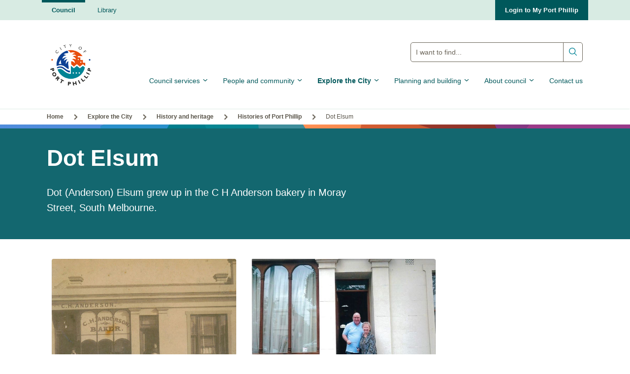

--- FILE ---
content_type: text/html; charset=utf-8
request_url: https://www.portphillip.vic.gov.au/explore-the-city/history-and-heritage/histories-of-port-phillip/dot-elsum
body_size: 196459
content:

<!doctype html>
<html lang="en-au">
<head>
    <script>
        var dataLayer = dataLayer || [];
    </script>
        <!-- Google Tag Manager -->
    <script>
    (function (w, d, s, l, i) {
        w[l] = w[l] || []; w[l].push({
            'gtm.start':
                new Date().getTime(), event: 'gtm.js'
        }); var f = d.getElementsByTagName(s)[0],
            j = d.createElement(s), dl = l != 'dataLayer' ? '&l=' + l : ''; j.async = true; j.src =
                'https://www.googletagmanager.com/gtm.js?id=' + i + dl; f.parentNode.insertBefore(j, f);
        })(window, document, 'script', 'dataLayer', 'GTM-K3X3G4');</script>
    <!-- End Google Tag Manager -->

    <meta charset="UTF-8">
    <meta name="viewport" content="width=device-width, initial-scale=1, shrink-to-fit=no">
    <meta http-equiv="x-ua-compatible" content="ie=edge">
    <title>Dot Elsum - City of Port Phillip</title>
<link rel="icon" href="/media/rbrna02t/copplogo.png">


    
    <meta property="og:image" content="https://www.portphillip.vic.gov.au/media/rbrna02t/copplogo.png?width=1200&amp;height=630&amp;v=1d83d5ffe5265f0" />
    <meta property="og:image:width" content="1230" />
    <meta property="og:image:height" content="600" />
<meta property="og:type" content="website" />
<meta property="og:url" content="https://www.portphillip.vic.gov.au/explore-the-city/history-and-heritage/histories-of-port-phillip/dot-elsum/" />

        <!-- Hotjar Tracking Code for www.portphillip.vic.gov.au -->
    <script>
        (function (h, o, t, j, a, r) {
            h.hj = h.hj || function () { (h.hj.q = h.hj.q || []).push(arguments) };
            h._hjSettings = { hjid: 10871, hjsv: 6 };
            a = o.getElementsByTagName('head')[0];
            r = o.createElement('script'); r.async = 1;
            r.src = t + h._hjSettings.hjid + j + h._hjSettings.hjsv;
            a.appendChild(r);
        })(window, document, 'https://static.hotjar.com/c/hotjar-', '.js?sv=');
    </script>

    
    <link rel="stylesheet" href="/assets/css/council.css?h=1772f24c9a20f06e9bd4f41de185184b5f6a5ed6">
        <script type="text/javascript">
        function googleTranslateElementInit() {
            new google.translate.TranslateElement(
                { pageLanguage: 'en', includedLanguages: 'en,zh-CN,es,fr,el,it,hi,ru,iw,pt,ja,de,ar,id,pl,ms' },
                'google_translate_element'
            );
        }
    </script>
    <script type="text/javascript" src="https://translate.google.com/translate_a/element.js?cb=googleTranslateElementInit">
    </script>

    <script src="https://cdn.userway.org/widget.js" data-account="0laKQfnell"></script>
<script type="text/javascript">!function(T,l,y){var S=T.location,k="script",D="instrumentationKey",C="ingestionendpoint",I="disableExceptionTracking",E="ai.device.",b="toLowerCase",w="crossOrigin",N="POST",e="appInsightsSDK",t=y.name||"appInsights";(y.name||T[e])&&(T[e]=t);var n=T[t]||function(d){var g=!1,f=!1,m={initialize:!0,queue:[],sv:"5",version:2,config:d};function v(e,t){var n={},a="Browser";return n[E+"id"]=a[b](),n[E+"type"]=a,n["ai.operation.name"]=S&&S.pathname||"_unknown_",n["ai.internal.sdkVersion"]="javascript:snippet_"+(m.sv||m.version),{time:function(){var e=new Date;function t(e){var t=""+e;return 1===t.length&&(t="0"+t),t}return e.getUTCFullYear()+"-"+t(1+e.getUTCMonth())+"-"+t(e.getUTCDate())+"T"+t(e.getUTCHours())+":"+t(e.getUTCMinutes())+":"+t(e.getUTCSeconds())+"."+((e.getUTCMilliseconds()/1e3).toFixed(3)+"").slice(2,5)+"Z"}(),iKey:e,name:"Microsoft.ApplicationInsights."+e.replace(/-/g,"")+"."+t,sampleRate:100,tags:n,data:{baseData:{ver:2}}}}var h=d.url||y.src;if(h){function a(e){var t,n,a,i,r,o,s,c,u,p,l;g=!0,m.queue=[],f||(f=!0,t=h,s=function(){var e={},t=d.connectionString;if(t)for(var n=t.split(";"),a=0;a<n.length;a++){var i=n[a].split("=");2===i.length&&(e[i[0][b]()]=i[1])}if(!e[C]){var r=e.endpointsuffix,o=r?e.location:null;e[C]="https://"+(o?o+".":"")+"dc."+(r||"services.visualstudio.com")}return e}(),c=s[D]||d[D]||"",u=s[C],p=u?u+"/v2/track":d.endpointUrl,(l=[]).push((n="SDK LOAD Failure: Failed to load Application Insights SDK script (See stack for details)",a=t,i=p,(o=(r=v(c,"Exception")).data).baseType="ExceptionData",o.baseData.exceptions=[{typeName:"SDKLoadFailed",message:n.replace(/\./g,"-"),hasFullStack:!1,stack:n+"\nSnippet failed to load ["+a+"] -- Telemetry is disabled\nHelp Link: https://go.microsoft.com/fwlink/?linkid=2128109\nHost: "+(S&&S.pathname||"_unknown_")+"\nEndpoint: "+i,parsedStack:[]}],r)),l.push(function(e,t,n,a){var i=v(c,"Message"),r=i.data;r.baseType="MessageData";var o=r.baseData;return o.message='AI (Internal): 99 message:"'+("SDK LOAD Failure: Failed to load Application Insights SDK script (See stack for details) ("+n+")").replace(/\"/g,"")+'"',o.properties={endpoint:a},i}(0,0,t,p)),function(e,t){if(JSON){var n=T.fetch;if(n&&!y.useXhr)n(t,{method:N,body:JSON.stringify(e),mode:"cors"});else if(XMLHttpRequest){var a=new XMLHttpRequest;a.open(N,t),a.setRequestHeader("Content-type","application/json"),a.send(JSON.stringify(e))}}}(l,p))}function i(e,t){f||setTimeout(function(){!t&&m.core||a()},500)}var e=function(){var n=l.createElement(k);n.src=h;var e=y[w];return!e&&""!==e||"undefined"==n[w]||(n[w]=e),n.onload=i,n.onerror=a,n.onreadystatechange=function(e,t){"loaded"!==n.readyState&&"complete"!==n.readyState||i(0,t)},n}();y.ld<0?l.getElementsByTagName("head")[0].appendChild(e):setTimeout(function(){l.getElementsByTagName(k)[0].parentNode.appendChild(e)},y.ld||0)}try{m.cookie=l.cookie}catch(p){}function t(e){for(;e.length;)!function(t){m[t]=function(){var e=arguments;g||m.queue.push(function(){m[t].apply(m,e)})}}(e.pop())}var n="track",r="TrackPage",o="TrackEvent";t([n+"Event",n+"PageView",n+"Exception",n+"Trace",n+"DependencyData",n+"Metric",n+"PageViewPerformance","start"+r,"stop"+r,"start"+o,"stop"+o,"addTelemetryInitializer","setAuthenticatedUserContext","clearAuthenticatedUserContext","flush"]),m.SeverityLevel={Verbose:0,Information:1,Warning:2,Error:3,Critical:4};var s=(d.extensionConfig||{}).ApplicationInsightsAnalytics||{};if(!0!==d[I]&&!0!==s[I]){var c="onerror";t(["_"+c]);var u=T[c];T[c]=function(e,t,n,a,i){var r=u&&u(e,t,n,a,i);return!0!==r&&m["_"+c]({message:e,url:t,lineNumber:n,columnNumber:a,error:i}),r},d.autoExceptionInstrumented=!0}return m}(y.cfg);function a(){y.onInit&&y.onInit(n)}(T[t]=n).queue&&0===n.queue.length?(n.queue.push(a),n.trackPageView({})):a()}(window,document,{
src: "https://js.monitor.azure.com/scripts/b/ai.2.min.js", // The SDK URL Source
crossOrigin: "anonymous", 
cfg: { // Application Insights Configuration
    connectionString: 'InstrumentationKey=caa004d0-5be9-48b8-a5ed-caf5bf56a7dc'
}});</script></head>
<body>

    <script src="/App_Plugins/UmbracoForms/Assets/promise-polyfill/dist/polyfill.min.js?v=13.4.2" type="application/javascript"></script><script src="/App_Plugins/UmbracoForms/Assets/aspnet-client-validation/dist/aspnet-validation.min.js?v=13.4.2" type="application/javascript"></script>

        <!-- Google Tag Manager (noscript) -->
    <noscript>
        <iframe src="https://www.googletagmanager.com/ns.html?id=GTM-K3X3G4 "
                height="0" width="0" style="display:none;visibility:hidden"></iframe>
    </noscript>
    <!-- End Google Tag Manager (noscript) -->

    
    <div class="l-wrapper">
        <div id="react_0HNIJIDS5TCGA" class="ss-react"><section class="l-wrapper i-cross-site-nav" data-reactroot=""><nav class="i-cross-site-nav__container" aria-label="cross-site"><ul class="i-cross-site-nav__list"><li class="i-cross-site-nav__list-item i-cross-site-nav__list-item--active"><a class="i-cross-site-nav__list-link" href="/">Council</a></li><li class="i-cross-site-nav__list-item "><a class="i-cross-site-nav__list-link" href="http://library.portphillip.vic.gov.au/">Library</a></li></ul><div class="i-cross-site-nav__elements"><div id="google_translate_element" class="google-translate"></div><a class="i-cross-site-nav__cta" href="https://copp.t1cloud.com/T1Default/CiAnywhere/Web/COPP/LogOn/PRONLINESERVICE">Login to My Port Phillip<!-- -->  </a></div></nav></section></div>

<div id="react_0HNIJIDS5TCGI" class="ss-react"><section class="l-wrapper e-nav__wrapper  " data-reactroot=""><button class="e-nav__skiptocontent">Skip to main content</button><nav class="e-nav__container"><a class="e-nav__logo" href="/"><img class="e-nav__logo-img" src="/media/4esngnvh/copplogo.png?rmode=min&amp;height=160&amp;v=1dbef492bc25a10" alt="City of Port Phillip"/></a><section class="e-nav__control"><div><button class="hamburger hamburger--collapse" type="button" aria-label="Main menu toggle"><span class="hamburger-box"><span class="hamburger-inner"></span></span></button></div><button class="i-search-bar-btn" type="button" aria-label="Main search toggle"><span class="u-visually-hidden">Search Button</span></button></section><section class="e-nav__search" data-search-container="true"><div class="e-search-bar"><form action="/search/" autoComplete="off" class="e-search-bar__form" method="GET"><label class="u-visually-hidden" for="e-search-bar__input">Global Search Input</label><input id="e-search-bar__input" name="keywords" class="e-search-bar__form-input" placeholder="I want to find..."/><button tabindex="0" type="submit" class="e-search-bar__form-submit"><label class="u-visually-hidden">Submit search</label><svg class="e-search-bar__form-icon" fill="none" height="17" viewBox="0 0 17 17" width="17" xmlns="http://www.w3.org/2000/svg"><path d="m6.66668 0c-3.674 0-6.66666474 2.99266-6.66666474 6.66667 0 3.67403 2.99266474 6.66663 6.66666474 6.66663 1.59767 0 3.06493-.5673 4.21482-1.5091l3.9805 3.9805c.0614.064.135.1151.2164.1502.0814.0352.1691.0538.2578.0547s.1766-.0159.2588-.0494c.0821-.0335.1567-.0831.2194-.1458s.1123-.1373.1458-.2195c.0335-.0821.0503-.1701.0494-.2588s-.0195-.1763-.0546-.2577c-.0352-.0814-.0863-.155-.1503-.2164l-3.9805-3.9805c.9418-1.14991 1.5091-2.61716 1.5091-4.21483 0-3.67401-2.9926-6.66667-6.66662-6.66667zm0 1.33333c2.95342 0 5.33332 2.37992 5.33332 5.33334 0 2.95341-2.3799 5.33333-5.33332 5.33333-2.95341 0-5.33333-2.37992-5.33333-5.33333 0-2.95342 2.37992-5.33334 5.33333-5.33334z" fill="#008295"></path></svg></button></form></div></section><ul class="e-nav__list"><li class="e-nav__item"><button class="e-nav__link" data-section="0">Council services<span class="e-nav__chevron"><svg width="12" height="12" version="1.1" viewBox="0 0 100 100" xmlns="http://www.w3.org/2000/svg" preserveAspectRatio="xMidYMid"><g class="e-nav__chevron__container"><line class="e-nav__chevron__line1" x1="10" y1="50" x2="50" y2="50"></line><line class="e-nav__chevron__line2" x1="90" y1="50" x2="50" y2="50"></line></g></svg></span></button></li><li class="e-nav__item"><button class="e-nav__link" data-section="1">People and community<span class="e-nav__chevron"><svg width="12" height="12" version="1.1" viewBox="0 0 100 100" xmlns="http://www.w3.org/2000/svg" preserveAspectRatio="xMidYMid"><g class="e-nav__chevron__container"><line class="e-nav__chevron__line1" x1="10" y1="50" x2="50" y2="50"></line><line class="e-nav__chevron__line2" x1="90" y1="50" x2="50" y2="50"></line></g></svg></span></button></li><li class="e-nav__item"><button class="e-nav__link e-nav__link--current" data-section="2">Explore the City<span class="e-nav__chevron"><svg width="12" height="12" version="1.1" viewBox="0 0 100 100" xmlns="http://www.w3.org/2000/svg" preserveAspectRatio="xMidYMid"><g class="e-nav__chevron__container"><line class="e-nav__chevron__line1" x1="10" y1="50" x2="50" y2="50"></line><line class="e-nav__chevron__line2" x1="90" y1="50" x2="50" y2="50"></line></g></svg></span></button></li><li class="e-nav__item"><button class="e-nav__link" data-section="3">Planning and building<span class="e-nav__chevron"><svg width="12" height="12" version="1.1" viewBox="0 0 100 100" xmlns="http://www.w3.org/2000/svg" preserveAspectRatio="xMidYMid"><g class="e-nav__chevron__container"><line class="e-nav__chevron__line1" x1="10" y1="50" x2="50" y2="50"></line><line class="e-nav__chevron__line2" x1="90" y1="50" x2="50" y2="50"></line></g></svg></span></button></li><li class="e-nav__item"><button class="e-nav__link" data-section="4">About council<span class="e-nav__chevron"><svg width="12" height="12" version="1.1" viewBox="0 0 100 100" xmlns="http://www.w3.org/2000/svg" preserveAspectRatio="xMidYMid"><g class="e-nav__chevron__container"><line class="e-nav__chevron__line1" x1="10" y1="50" x2="50" y2="50"></line><line class="e-nav__chevron__line2" x1="90" y1="50" x2="50" y2="50"></line></g></svg></span></button></li><li class="e-nav__item"><a class="e-nav__link" href="/contact-us/" data-section="5">Contact us</a></li></ul></nav><div class="e-nav__sub-list-wrapper" aria-expanded="false"><section class="e-nav__sub-list-control"><button tabindex="2" class="e-nav__button-close"><svg width="14" height="14" viewBox="0 0 14 14" fill="none" xmlns="http://www.w3.org/2000/svg"><path d="M0.892991 2.3072L11.693 13.1072L13.1072 11.693L2.3072 0.892991L0.892991 2.3072ZM11.693 0.892991L0.892991 11.693L2.3072 13.1072L13.1072 2.3072L11.693 0.892991Z" fill="white"></path></svg>Close menu</button></section><section class="e-nav__subnav-wrapper"><ul class="e-nav__subnav-header"><li><button tabindex="2" data-section="0" class="e-nav__subnav-header-button ">Council services</button></li><li><button tabindex="2" data-section="1" class="e-nav__subnav-header-button ">People and community</button></li><li><button tabindex="2" data-section="2" class="e-nav__subnav-header-button current">Explore the City</button></li><li><button tabindex="2" data-section="3" class="e-nav__subnav-header-button ">Planning and building</button></li><li><button tabindex="2" data-section="4" class="e-nav__subnav-header-button ">About council</button></li><li><a tabindex="2" data-section="5" class="e-nav__subnav-header-button " href="/contact-us/">Contact us</a></li></ul><ul tabindex="1" class="e-nav__subnav-list-parent "><li class="e-nav__subnav-item e-nav__subnav-item-1 " data-section="0" aria-expanded="false"><ul class="e-nav__subnav-list e-nav__subnav-list-2 " aria-expanded="false"><li><a href="/council-services/pay-apply-report/">Pay / Apply / Report</a></li><li class="e-nav__subnav-item e-nav__subnav-item-2 "><button>Parking in Port Phillip</button><ul class="e-nav__subnav-list e-nav__subnav-list-3 " aria-expanded="false"><li class="section-link-bold"><a href="/council-services/parking-in-port-phillip/">Go to <!-- -->Parking in Port Phillip</a></li><li class="e-nav__subnav-item e-nav__subnav-item-3 "><button>Parking permits</button><ul class="e-nav__subnav-list e-nav__subnav-list-4 " aria-expanded="false"><li class="section-link-bold"><a href="/council-services/parking-in-port-phillip/parking-permits/">Go to <!-- -->Parking permits</a></li><li><a href="/council-services/parking-in-port-phillip/parking-permits/am-i-eligible-for-a-parking-permit/">Am I eligible for a parking permit?</a></li><li><a href="/council-services/parking-in-port-phillip/parking-permits/supporting-documents/">Supporting documents</a></li><li><a href="/council-services/parking-in-port-phillip/parking-permits/residential-parking-permits/">Residential parking permits</a></li><li><a href="/council-services/parking-in-port-phillip/parking-permits/other-parking-permit-types/">Other parking permit types</a></li><li><a href="/council-services/parking-in-port-phillip/parking-permits/guide-applying-for-a-new-parking-permit/">Guide: Applying for a new parking permit</a></li><li><a href="/council-services/parking-in-port-phillip/parking-permits/guide-renew-your-parking-permit-in-my-parking-permits/">Guide: Renew your parking permit in My Parking Permits</a></li><li><a href="/council-services/parking-in-port-phillip/parking-permits/change-replace-cancel-your-parking-permit/">Change, replace, cancel your parking permit</a></li><li><a href="/council-services/parking-in-port-phillip/parking-permits/where-can-i-park-with-my-permit-and-permit-areas/">Where can I park with my permit and permit areas</a></li></ul></li><li class="e-nav__subnav-item e-nav__subnav-item-3 "><button>Parking fines</button><ul class="e-nav__subnav-list e-nav__subnav-list-4 " aria-expanded="false"><li class="section-link-bold"><a href="/council-services/parking-in-port-phillip/parking-fines/">Go to <!-- -->Parking fines</a></li><li><a href="/council-services/parking-in-port-phillip/parking-fines/payment-and-payment-plans/">Payment and payment plans</a></li><li><a href="/council-services/parking-in-port-phillip/parking-fines/appeal-a-parking-fine/">Appeal a parking fine</a></li></ul></li><li><a href="/council-services/parking-in-port-phillip/abandoned-vehicles-report-one-or-reclaim-yours/">Abandoned vehicles: report one or reclaim yours</a></li><li><a href="/council-services/parking-in-port-phillip/accessible-parking/">Accessible parking</a></li><li><a href="/council-services/parking-in-port-phillip/fishermans-bend-and-port-melbourne-parking-changes/">Fishermans Bend and Port Melbourne parking changes</a></li><li><a href="/council-services/parking-in-port-phillip/how-to-park-legally/">How to park legally</a></li><li><a href="/council-services/parking-in-port-phillip/line-marking-of-parking-spaces/">Line marking of parking spaces</a></li><li><a href="/council-services/parking-in-port-phillip/paid-parking/">Paid Parking</a></li><li><a href="/council-services/parking-in-port-phillip/parking-restrictions/">Parking restrictions</a></li><li><a href="/council-services/parking-in-port-phillip/parking-sensors-in-port-phillip/">Parking sensors in Port Phillip</a></li><li><a href="/council-services/parking-in-port-phillip/public-holiday-parking-rules/">Public holiday parking rules</a></li><li><a href="/council-services/parking-in-port-phillip/towed-vehicles-report-or-retrieve/">Towed vehicles: report or retrieve</a></li></ul></li><li class="e-nav__subnav-item e-nav__subnav-item-2 "><button>Waste, recycling and rubbish</button><ul class="e-nav__subnav-list e-nav__subnav-list-3 " aria-expanded="false"><li class="section-link-bold"><a href="/council-services/waste-recycling-and-rubbish/">Go to <!-- -->Waste, recycling and rubbish</a></li><li><a href="/council-services/waste-recycling-and-rubbish/a-to-z-guide-to-waste-and-recycling-options/">A to Z guide to waste and recycling options</a></li><li><a href="/council-services/waste-recycling-and-rubbish/apartment-bins-and-waste-collections/">Apartment bins and waste collections</a></li><li><a href="/council-services/waste-recycling-and-rubbish/bins-and-collection-services/">Bins and collection services</a></li><li><a href="/council-services/waste-recycling-and-rubbish/business-waste-and-recycling/">Business waste and recycling</a></li><li><a href="/council-services/waste-recycling-and-rubbish/communal-glass-recycling-and-fogo-recycling-hubs/">Communal glass recycling and FOGO recycling hubs</a></li><li><a href="/council-services/waste-recycling-and-rubbish/composting-at-home/">Composting at home</a></li><li><a href="/council-services/waste-recycling-and-rubbish/dispose-of-your-food-and-garden-organics-fogo/">Dispose of your Food and Garden Organics (FOGO)</a></li><li><a href="/council-services/waste-recycling-and-rubbish/electronic-waste-e-waste-recycling/">Electronic waste (e-waste) recycling</a></li><li><a href="/council-services/waste-recycling-and-rubbish/guide-to-recycling-bins-and-services/">Guide to recycling bins and services</a></li><li><a href="/council-services/waste-recycling-and-rubbish/hard-and-green-waste-collection-services/">Hard and green waste collection services</a></li><li><a href="/council-services/waste-recycling-and-rubbish/managing-our-waste-together/">Managing our waste together</a></li><li><a href="/council-services/waste-recycling-and-rubbish/resource-recovery-centre/">Resource Recovery Centre</a></li><li><a href="/council-services/waste-recycling-and-rubbish/understanding-packaging-codes-and-labels/">Understanding packaging codes and labels</a></li><li><a href="/council-services/waste-recycling-and-rubbish/victorias-container-deposit-scheme-cds-vic/">Victoria&#x27;s Container Deposit Scheme (CDS Vic)</a></li></ul></li><li class="e-nav__subnav-item e-nav__subnav-item-2 "><button>Events, venues and performers</button><ul class="e-nav__subnav-list e-nav__subnav-list-3 " aria-expanded="false"><li class="section-link-bold"><a href="/council-services/events-venues-and-performers/">Go to <!-- -->Events, venues and performers</a></li><li class="e-nav__subnav-item e-nav__subnav-item-3 "><button>Hire a venue</button><ul class="e-nav__subnav-list e-nav__subnav-list-4 " aria-expanded="false"><li class="section-link-bold"><a href="/council-services/events-venues-and-performers/hire-a-venue/">Go to <!-- -->Hire a venue</a></li><li><a href="/council-services/events-venues-and-performers/hire-a-venue/find-a-venue/">Find a venue</a></li><li><a href="/council-services/events-venues-and-performers/hire-a-venue/resources-for-hiring-venues/">Resources for hiring venues</a></li><li><a href="/council-services/events-venues-and-performers/hire-a-venue/regular-hire-of-community-facilities/">Regular hire of community facilities</a></li></ul></li><li><a href="/council-services/events-venues-and-performers/major-event-notifications-and-road-closures/">Major event notifications and road closures</a></li><li class="e-nav__subnav-item e-nav__subnav-item-3 "><button>Outdoor event and market permits</button><ul class="e-nav__subnav-list e-nav__subnav-list-4 " aria-expanded="false"><li class="section-link-bold"><a href="/council-services/events-venues-and-performers/outdoor-event-and-market-permits/">Go to <!-- -->Outdoor event and market permits</a></li><li><a href="/council-services/events-venues-and-performers/outdoor-event-and-market-permits/street-stalls-raffles-and-collections-permit/">Street stalls, raffles and collections permit</a></li><li><a href="/council-services/events-venues-and-performers/outdoor-event-and-market-permits/promotional-activities-sampling-site-and-flyer-distribution-permits/">Promotional activities, sampling site, and flyer distribution permits</a></li><li><a href="/council-services/events-venues-and-performers/outdoor-event-and-market-permits/event-permit-resources/">Event permit resources</a></li><li><a href="/council-services/events-venues-and-performers/outdoor-event-and-market-permits/markets-and-laneways-permit/">Markets and laneways permit</a></li></ul></li><li><a href="/council-services/events-venues-and-performers/outdoor-weddings-and-celebrations-permits/">Outdoor weddings and celebrations permits</a></li><li><a href="/council-services/events-venues-and-performers/acoustic-busking-permits/">Acoustic busking permits</a></li><li><a href="/council-services/events-venues-and-performers/amplified-busking-permit/">Amplified busking permit</a></li><li><a href="/council-services/events-venues-and-performers/public-assemblies-demonstrations-and-protests/">Public assemblies, demonstrations and protests</a></li><li><a href="/council-services/events-venues-and-performers/major-events-and-markets-expression-of-interest/">Major events and markets - Expression of Interest</a></li><li><a href="/council-services/events-venues-and-performers/temporary-signage-for-community-events/">Temporary signage for community events</a></li></ul></li><li class="e-nav__subnav-item e-nav__subnav-item-2 "><button>Family, youth and children</button><ul class="e-nav__subnav-list e-nav__subnav-list-3 " aria-expanded="false"><li class="section-link-bold"><a href="/council-services/family-youth-and-children/">Go to <!-- -->Family, youth and children</a></li><li><a href="/council-services/family-youth-and-children/childcare-and-kindergarten/">Childcare and kindergarten</a></li><li><a href="/council-services/family-youth-and-children/maternal-and-child-health/">Maternal and child health</a></li><li><a href="/council-services/family-youth-and-children/immunisation/">Immunisation</a></li><li class="e-nav__subnav-item e-nav__subnav-item-3 "><button>Family support</button><ul class="e-nav__subnav-list e-nav__subnav-list-4 " aria-expanded="false"><li class="section-link-bold"><a href="/council-services/family-youth-and-children/family-support/">Go to <!-- -->Family support</a></li><li><a href="/council-services/family-youth-and-children/family-support/parent-information-sessions/">Parent information sessions</a></li><li><a href="/council-services/family-youth-and-children/family-support/help-with-access-to-childcare-and-kindergarten/">Help with access to childcare and kindergarten</a></li><li><a href="/council-services/family-youth-and-children/family-support/financial-support-for-childcare-and-kindergarten/">Financial support for childcare and kindergarten</a></li><li><a href="/council-services/family-youth-and-children/family-support/parenting-support-and-advice/">Parenting support and advice</a></li><li><a href="/council-services/family-youth-and-children/family-support/parenting-group-to-understand-child-behaviour/">Parenting group to understand child behaviour</a></li><li><a href="/council-services/family-youth-and-children/family-support/playgroups/">Playgroups</a></li><li><a href="/council-services/family-youth-and-children/family-support/toy-libraries/">Toy libraries</a></li><li><a href="/council-services/family-youth-and-children/family-support/multicultural-storytimes/">Multicultural Storytimes</a></li></ul></li><li><a href="/council-services/family-youth-and-children/school-directory/">School directory</a></li><li class="e-nav__subnav-item e-nav__subnav-item-3 "><button>Middle Years and Youth Services</button><ul class="e-nav__subnav-list e-nav__subnav-list-4 " aria-expanded="false"><li class="section-link-bold"><a href="/council-services/family-youth-and-children/middle-years-and-youth-services/">Go to <!-- -->Middle Years and Youth Services</a></li><li><a href="/council-services/family-youth-and-children/middle-years-and-youth-services/events-and-programs-for-young-people/">Events and programs for young people</a></li><li><a href="/council-services/family-youth-and-children/middle-years-and-youth-services/volunteer-programs-for-young-people/">Volunteer programs for young people</a></li><li><a href="/council-services/family-youth-and-children/middle-years-and-youth-services/support-and-advice-for-young-people/">Support and advice for young people</a></li><li><a href="/council-services/family-youth-and-children/middle-years-and-youth-services/youth-pathways-program/">Youth pathways program</a></li></ul></li><li><a href="/council-services/family-youth-and-children/childcare-and-kindergarten-facility-upgrades/">Childcare and kindergarten facility upgrades</a></li></ul></li><li class="e-nav__subnav-item e-nav__subnav-item-2 "><button>Rates and valuations</button><ul class="e-nav__subnav-list e-nav__subnav-list-3 " aria-expanded="false"><li class="section-link-bold"><a href="/council-services/rates-and-valuations/">Go to <!-- -->Rates and valuations</a></li><li><a href="/council-services/rates-and-valuations/pay-rates-and-direct-debit-applications/">Pay rates and direct debit applications</a></li><li><a href="/council-services/rates-and-valuations/calculating-rates/">Calculating rates</a></li><li><a href="/council-services/rates-and-valuations/rates-concessions-and-hardship-relief/">Rates concessions and hardship relief</a></li><li><a href="/council-services/rates-and-valuations/update-your-contact-details/">Update your contact details</a></li><li><a href="/council-services/rates-and-valuations/your-rates-notice/">Your rates notice</a></li><li><a href="/council-services/rates-and-valuations/land-information-certificates/">Land Information Certificates</a></li><li><a href="/council-services/rates-and-valuations/property-ownership-and-sale-notice-forms/">Property ownership and sale notice forms</a></li><li><a href="/council-services/rates-and-valuations/valuations/">Valuations</a></li><li><a href="/council-services/rates-and-valuations/the-rates-cap-and-your-rates/">The rates cap and your rates</a></li><li><a href="/council-services/rates-and-valuations/differential-rating/">Differential Rating</a></li></ul></li><li class="e-nav__subnav-item e-nav__subnav-item-2 "><button>Pets and animals</button><ul class="e-nav__subnav-list e-nav__subnav-list-3 " aria-expanded="false"><li class="section-link-bold"><a href="/council-services/pets-and-animals/">Go to <!-- -->Pets and animals</a></li><li><a href="/council-services/pets-and-animals/pet-registration/">Pet registration</a></li><li><a href="/council-services/pets-and-animals/responsible-cat-ownership/">Responsible cat ownership</a></li><li><a href="/council-services/pets-and-animals/responsible-dog-ownership/">Responsible dog ownership</a></li><li><a href="/council-services/pets-and-animals/dog-trainers/">Dog trainers</a></li><li><a href="/council-services/pets-and-animals/multiple-animal-permits/">Multiple animal permits</a></li><li><a href="/council-services/pets-and-animals/pet-desexing/">Pet desexing</a></li><li><a href="/council-services/pets-and-animals/pet-microchipping/">Pet microchipping</a></li><li><a href="/council-services/pets-and-animals/reuniting-lost-and-found-pets/">Reuniting lost and found pets</a></li><li class="e-nav__subnav-item e-nav__subnav-item-3 "><button>Animal nuisance</button><ul class="e-nav__subnav-list e-nav__subnav-list-4 " aria-expanded="false"><li class="section-link-bold"><a href="/council-services/pets-and-animals/animal-nuisance/">Go to <!-- -->Animal nuisance</a></li><li><a href="/council-services/pets-and-animals/animal-nuisance/barking-dogs/">Barking dogs</a></li></ul></li><li><a href="/council-services/pets-and-animals/animal-infringements/">Animal Infringements</a></li><li><a href="/council-services/pets-and-animals/pet-owner-groups-and-vets/">Pet owner groups and vets</a></li><li><a href="/council-services/pets-and-animals/dog-walkers/">Dog walkers</a></li><li><a href="/council-services/pets-and-animals/how-we-can-help/">How we can help</a></li></ul></li><li class="e-nav__subnav-item e-nav__subnav-item-2 "><button>Business</button><ul class="e-nav__subnav-list e-nav__subnav-list-3 " aria-expanded="false"><li class="section-link-bold"><a href="/council-services/business/">Go to <!-- -->Business</a></li><li class="e-nav__subnav-item e-nav__subnav-item-3 "><button>Business permits and approvals</button><ul class="e-nav__subnav-list e-nav__subnav-list-4 " aria-expanded="false"><li class="section-link-bold"><a href="/council-services/business/business-permits-and-approvals/">Go to <!-- -->Business permits and approvals</a></li><li><a href="/council-services/business/business-permits-and-approvals/business-permitting-tools/">Business permitting tools</a></li><li><a href="/council-services/business/business-permits-and-approvals/business-permit-types/">Business permit types</a></li><li><a href="/council-services/business/business-permits-and-approvals/step-by-step-business-permit-guide/">Step-by-step business permit guide</a></li></ul></li><li class="e-nav__subnav-item e-nav__subnav-item-3 "><button>Business support and resources</button><ul class="e-nav__subnav-list e-nav__subnav-list-4 " aria-expanded="false"><li class="section-link-bold"><a href="/council-services/business/business-support-and-resources/">Go to <!-- -->Business support and resources</a></li><li><a href="/council-services/business/business-support-and-resources/business-associations-and-groups/">Business associations and groups</a></li><li><a href="/council-services/business/business-support-and-resources/sustainable-business-program/">Sustainable Business Program</a></li></ul></li><li><a href="/council-services/business/marketing-support/">Marketing support</a></li><li class="e-nav__subnav-item e-nav__subnav-item-3 "><button>Economic data and research</button><ul class="e-nav__subnav-list e-nav__subnav-list-4 " aria-expanded="false"><li class="section-link-bold"><a href="/council-services/business/economic-data-and-research/">Go to <!-- -->Economic data and research</a></li><li><a href="/council-services/business/economic-data-and-research/acland-street-precinct-prospective-business-hub/">Acland Street Precinct Prospective Business Hub</a></li><li><a href="/council-services/business/economic-data-and-research/bay-street-precinct-prospective-business-hub/">Bay Street Precinct Prospective Business Hub</a></li></ul></li></ul></li><li class="e-nav__subnav-item e-nav__subnav-item-2 "><button>Health and safety</button><ul class="e-nav__subnav-list e-nav__subnav-list-3 " aria-expanded="false"><li class="section-link-bold"><a href="/council-services/health-and-safety/">Go to <!-- -->Health and safety</a></li><li><a href="/council-services/health-and-safety/closed-circuit-television-cctv/">Closed-circuit television (CCTV)</a></li><li><a href="/council-services/health-and-safety/short-stay-accommodation/">Short-stay accommodation</a></li><li><a href="/council-services/health-and-safety/contaminated-land/">Contaminated land</a></li><li class="e-nav__subnav-item e-nav__subnav-item-3 "><button>Public health</button><ul class="e-nav__subnav-list e-nav__subnav-list-4 " aria-expanded="false"><li class="section-link-bold"><a href="/council-services/health-and-safety/public-health/">Go to <!-- -->Public health</a></li><li><a href="/council-services/health-and-safety/public-health/tobacco-reforms/">Tobacco reforms</a></li><li><a href="/council-services/health-and-safety/public-health/public-health-nuisances/">Public health nuisances</a></li><li><a href="/council-services/health-and-safety/public-health/beach-report/">Beach Report</a></li><li><a href="/council-services/health-and-safety/public-health/greywater/">Greywater</a></li><li><a href="/council-services/health-and-safety/public-health/food-safety/">Food safety</a></li><li><a href="/council-services/health-and-safety/public-health/public-health-infringements/">Public health infringements</a></li></ul></li><li class="e-nav__subnav-item e-nav__subnav-item-3 "><button>Local Laws and enforcement</button><ul class="e-nav__subnav-list e-nav__subnav-list-4 " aria-expanded="false"><li class="section-link-bold"><a href="/council-services/health-and-safety/local-laws-and-enforcement/">Go to <!-- -->Local Laws and enforcement</a></li><li><a href="/council-services/health-and-safety/local-laws-and-enforcement/alcohol-bans/">Alcohol bans</a></li><li><a href="/council-services/health-and-safety/local-laws-and-enforcement/glass-ban/">Glass ban</a></li><li><a href="/council-services/health-and-safety/local-laws-and-enforcement/local-laws-infringements/">Local Laws infringements</a></li></ul></li><li><a href="/council-services/health-and-safety/play-your-part/">Play Your Part</a></li><li><a href="/council-services/health-and-safety/syringes/">Syringes</a></li><li class="e-nav__subnav-item e-nav__subnav-item-3 "><button>Emergencies and extreme weather</button><ul class="e-nav__subnav-list e-nav__subnav-list-4 " aria-expanded="false"><li class="section-link-bold"><a href="/council-services/health-and-safety/emergencies-and-extreme-weather/">Go to <!-- -->Emergencies and extreme weather</a></li><li><a href="/council-services/health-and-safety/emergencies-and-extreme-weather/emergency-management/">Emergency management</a></li><li><a href="/council-services/health-and-safety/emergencies-and-extreme-weather/preparing-for-extreme-weather/">Preparing for extreme weather</a></li><li><a href="/council-services/health-and-safety/emergencies-and-extreme-weather/extreme-weather-storms/">Extreme weather – Storms</a></li><li><a href="/council-services/health-and-safety/emergencies-and-extreme-weather/extreme-weather-floods/">Extreme weather – Floods</a></li><li><a href="/council-services/health-and-safety/emergencies-and-extreme-weather/extreme-weather-heatwaves/">Extreme weather – Heatwaves</a></li></ul></li></ul></li><li class="e-nav__subnav-item e-nav__subnav-item-2 "><button>Traffic, roads, footpaths and drain maintenance</button><ul class="e-nav__subnav-list e-nav__subnav-list-3 " aria-expanded="false"><li class="section-link-bold"><a href="/council-services/traffic-management-and-transport/">Go to <!-- -->Traffic, roads, footpaths and drain maintenance</a></li><li><a href="/council-services/traffic-management-and-transport/roads-and-footpaths-maintenance/">Roads and footpaths maintenance</a></li><li><a href="/council-services/traffic-management-and-transport/community-bus/">Community bus</a></li><li><a href="/council-services/traffic-management-and-transport/drainage-and-stormwater/">Drainage and stormwater</a></li><li><a href="/council-services/traffic-management-and-transport/electric-vehicle-chargers/">Electric vehicle chargers</a></li><li><a href="/council-services/traffic-management-and-transport/grand-prix-parking-and-traffic/">Grand Prix parking and traffic</a></li><li><a href="/council-services/traffic-management-and-transport/laneways/">Laneways</a></li><li><a href="/council-services/traffic-management-and-transport/school-crossings/">School crossings</a></li><li><a href="/council-services/traffic-management-and-transport/speed-limits/">Speed limits</a></li><li><a href="/council-services/traffic-management-and-transport/street-lighting/">Street lighting</a></li></ul></li><li class="e-nav__subnav-item e-nav__subnav-item-2 "><button>Sustainability and climate change</button><ul class="e-nav__subnav-list e-nav__subnav-list-3 " aria-expanded="false"><li class="section-link-bold"><a href="/council-services/sustainability-and-climate-change/">Go to <!-- -->Sustainability and climate change</a></li><li class="e-nav__subnav-item e-nav__subnav-item-3 "><button>Council&#x27;s sustainability action</button><ul class="e-nav__subnav-list e-nav__subnav-list-4 " aria-expanded="false"><li class="section-link-bold"><a href="/council-services/sustainability-and-climate-change/councils-sustainability-action/">Go to <!-- -->Council&#x27;s sustainability action</a></li><li><a href="/council-services/sustainability-and-climate-change/councils-sustainability-action/a-water-sensitive-city/">A water sensitive City</a></li><li><a href="/council-services/sustainability-and-climate-change/councils-sustainability-action/a-city-that-is-adapting-and-resilient-to-climate-change/">A City that is adapting and resilient to climate change</a></li><li><a href="/council-services/sustainability-and-climate-change/councils-sustainability-action/a-city-with-lower-carbon-emissions/">A City with lower carbon emissions</a></li><li><a href="/council-services/sustainability-and-climate-change/councils-sustainability-action/a-greener-cooler-more-liveable-city/">A greener, cooler, more liveable City</a></li><li><a href="/council-services/sustainability-and-climate-change/councils-sustainability-action/a-sustained-reduction-in-waste/">A sustained reduction in waste</a></li><li><a href="/council-services/sustainability-and-climate-change/councils-sustainability-action/sustainability-community-research/">Sustainability community research</a></li></ul></li><li class="e-nav__subnav-item e-nav__subnav-item-3 "><button>Top 10 ways to take action</button><ul class="e-nav__subnav-list e-nav__subnav-list-4 " aria-expanded="false"><li class="section-link-bold"><a href="/council-services/sustainability-and-climate-change/top-10-ways-to-take-action/">Go to <!-- -->Top 10 ways to take action</a></li><li><a href="/council-services/sustainability-and-climate-change/top-10-ways-to-take-action/environmental-leadership-course/">Environmental Leadership course</a></li><li><a href="/council-services/sustainability-and-climate-change/top-10-ways-to-take-action/win-over-your-owners-corporation-and-live-more-sustainably/">Win over your owners corporation and live more sustainably</a></li><li><a href="/council-services/sustainability-and-climate-change/top-10-ways-to-take-action/solar-for-apartments/">Solar for apartments</a></li><li><a href="/council-services/sustainability-and-climate-change/top-10-ways-to-take-action/diy-draught-proofing-videos/">DIY draught proofing videos</a></li><li><a href="/council-services/sustainability-and-climate-change/top-10-ways-to-take-action/protecting-plants-and-animals/">Protecting plants and animals</a></li><li><a href="/council-services/sustainability-and-climate-change/top-10-ways-to-take-action/go-electric-with-complimentary-council-backed-program/">Go electric with complimentary Council-backed program</a></li><li><a href="/council-services/sustainability-and-climate-change/top-10-ways-to-take-action/prepare-for-a-changing-climate/">Prepare for a changing climate</a></li><li><a href="/council-services/sustainability-and-climate-change/top-10-ways-to-take-action/shopping-locally-for-gifts/">Shopping locally for gifts</a></li><li><a href="/council-services/sustainability-and-climate-change/top-10-ways-to-take-action/climate-ready-communities-program/">Climate Ready Communities Program</a></li></ul></li></ul></li><li class="e-nav__subnav-item e-nav__subnav-item-2 "><button>Cleaning and graffiti</button><ul class="e-nav__subnav-list e-nav__subnav-list-3 " aria-expanded="false"><li class="section-link-bold"><a href="/council-services/cleaning-and-graffiti/">Go to <!-- -->Cleaning and graffiti</a></li><li><a href="/council-services/cleaning-and-graffiti/beach-and-foreshore-cleaning/">Beach and foreshore cleaning</a></li><li><a href="/council-services/cleaning-and-graffiti/graffiti-management/">Graffiti management</a></li><li><a href="/council-services/cleaning-and-graffiti/public-toilets/">Public toilets</a></li><li><a href="/council-services/cleaning-and-graffiti/street-cleaning/">Street cleaning</a></li><li><a href="/council-services/cleaning-and-graffiti/volunteer-to-keep-our-city-clean/">Volunteer to keep our city clean</a></li></ul></li><li class="e-nav__subnav-item e-nav__subnav-item-2 "><button>Trees, parks and nature strips</button><ul class="e-nav__subnav-list e-nav__subnav-list-3 " aria-expanded="false"><li class="section-link-bold"><a href="/council-services/trees-parks-and-nature-strips/">Go to <!-- -->Trees, parks and nature strips</a></li><li><a href="/council-services/trees-parks-and-nature-strips/urban-forest-strategy-2024-to-2040/">Urban Forest Strategy 2024 to 2040</a></li><li><a href="/council-services/trees-parks-and-nature-strips/trees/">Trees</a></li><li class="e-nav__subnav-item e-nav__subnav-item-3 "><button>Parks</button><ul class="e-nav__subnav-list e-nav__subnav-list-4 " aria-expanded="false"><li class="section-link-bold"><a href="/council-services/trees-parks-and-nature-strips/parks/">Go to <!-- -->Parks</a></li><li><a href="/council-services/trees-parks-and-nature-strips/parks/native-vegetation-areas/">Native vegetation areas</a></li></ul></li><li><a href="/council-services/trees-parks-and-nature-strips/nature-strips/">Nature strips</a></li><li><a href="/council-services/trees-parks-and-nature-strips/routine-maintenance-trees-and-parks/">Routine maintenance for trees and parks</a></li><li><a href="/council-services/trees-parks-and-nature-strips/sports-field-maintenance/">Sports field maintenance</a></li></ul></li><li><a href="/council-services/support-services-for-older-adults/">Support services for older adults</a></li><li><a href="/council-services/film-and-photography/">Film and photography</a></li><li><a href="/council-services/libraries/">Libraries</a></li><li><a href="/council-services/new-residents/">New residents</a></li></ul></li><li class="e-nav__subnav-item e-nav__subnav-item-1 " data-section="1" aria-expanded="false"><ul class="e-nav__subnav-list e-nav__subnav-list-2 " aria-expanded="false"><li><a href="/people-and-community/accessibility-and-disability-inclusion/">Accessibility and disability inclusion</a></li><li><a href="/people-and-community/carer-information-hub/">Carer information hub</a></li><li><a href="/people-and-community/community-directory/">Community directory</a></li><li><a href="/people-and-community/community-gardens/">Community gardens</a></li><li class="e-nav__subnav-item e-nav__subnav-item-2 "><button>Community safety</button><ul class="e-nav__subnav-list e-nav__subnav-list-3 " aria-expanded="false"><li class="section-link-bold"><a href="/people-and-community/community-safety/">Go to <!-- -->Community safety</a></li><li><a href="/people-and-community/community-safety/alcohol-and-other-drugs/">Alcohol and other drugs</a></li><li><a href="/people-and-community/community-safety/begging/">Begging</a></li><li><a href="/people-and-community/community-safety/family-violence/">Family violence</a></li><li><a href="/people-and-community/community-safety/frequently-asked-questions-on-community-safety/">Frequently Asked Questions on Community Safety</a></li></ul></li><li class="e-nav__subnav-item e-nav__subnav-item-2 "><button>Community resources</button><ul class="e-nav__subnav-list e-nav__subnav-list-3 " aria-expanded="false"><li class="section-link-bold"><a href="/people-and-community/community-sector-resources/">Go to <!-- -->Community resources</a></li><li><a href="/people-and-community/community-sector-resources/flags-and-illumination-at-town-hall/">Flags and illumination at Town Hall</a></li></ul></li><li class="e-nav__subnav-item e-nav__subnav-item-2 "><button>First Nations community information</button><ul class="e-nav__subnav-list e-nav__subnav-list-3 " aria-expanded="false"><li class="section-link-bold"><a href="/people-and-community/first-nations-community-information/">Go to <!-- -->First Nations community information</a></li><li><a href="/people-and-community/first-nations-community-information/reconciliation-week/">Reconciliation Week</a></li><li><a href="/people-and-community/first-nations-community-information/we-akon-dilinja/">We-Akon Dilinja</a></li></ul></li><li><a href="/people-and-community/funds-grants-and-subsidies/">Funds, grants and subsidies</a></li><li class="e-nav__subnav-item e-nav__subnav-item-2 "><button>Housing and homelessness</button><ul class="e-nav__subnav-list e-nav__subnav-list-3 " aria-expanded="false"><li class="section-link-bold"><a href="/people-and-community/housing-and-homelessness/">Go to <!-- -->Housing and homelessness</a></li><li><a href="/people-and-community/housing-and-homelessness/affordable-housing-projects/">Affordable housing projects</a></li><li><a href="/people-and-community/housing-and-homelessness/private-rental/">Private rental</a></li><li><a href="/people-and-community/housing-and-homelessness/port-phillip-zero/">Port Phillip Zero</a></li><li class="e-nav__subnav-item e-nav__subnav-item-3 "><button>Social housing</button><ul class="e-nav__subnav-list e-nav__subnav-list-4 " aria-expanded="false"><li class="section-link-bold"><a href="/people-and-community/housing-and-homelessness/social-housing/">Go to <!-- -->Social housing</a></li><li><a href="/people-and-community/housing-and-homelessness/social-housing/rooming-houses/">Rooming houses</a></li><li><a href="/people-and-community/housing-and-homelessness/social-housing/sponsorship-housing/">Sponsorship housing</a></li><li><a href="/people-and-community/housing-and-homelessness/social-housing/supported-accommodation/">Supported accommodation</a></li></ul></li></ul></li><li><a href="/people-and-community/proudly-port-phillip-community-awards/">Proudly Port Phillip Community Awards</a></li><li class="e-nav__subnav-item e-nav__subnav-item-2 "><button>Activities and programs for older people</button><ul class="e-nav__subnav-list e-nav__subnav-list-3 " aria-expanded="false"><li class="section-link-bold"><a href="/people-and-community/seniors/">Go to <!-- -->Activities and programs for older people</a></li><li><a href="/people-and-community/seniors/older-persons-advisory-committee/">Older Persons Advisory Committee</a></li><li><a href="/people-and-community/seniors/linking-neighbours-program-and-seniors-register/">Linking Neighbours Program and Seniors Register</a></li><li><a href="/people-and-community/seniors/seniors-festival/">Seniors Festival 2025</a></li><li><a href="/people-and-community/seniors/seniors-clubs-groups-and-activities/">Seniors clubs, groups and activities</a></li><li><a href="/people-and-community/seniors/social-support/">Social support</a></li><li><a href="/people-and-community/seniors/ageism-awareness/">Ageism Awareness</a></li></ul></li><li class="e-nav__subnav-item e-nav__subnav-item-2 "><button>Social cohesion, diversity and inclusion</button><ul class="e-nav__subnav-list e-nav__subnav-list-3 " aria-expanded="false"><li class="section-link-bold"><a href="/people-and-community/social-cohesion-diversity-and-inclusion/">Go to <!-- -->Social cohesion, diversity and inclusion</a></li><li><a href="/people-and-community/social-cohesion-diversity-and-inclusion/lgbtiqaplus-community/">LGBTIQA+ community</a></li><li class="e-nav__subnav-item e-nav__subnav-item-3 "><button>Multicultural community</button><ul class="e-nav__subnav-list e-nav__subnav-list-4 " aria-expanded="false"><li class="section-link-bold"><a href="/people-and-community/social-cohesion-diversity-and-inclusion/multicultural-community/">Go to <!-- -->Multicultural community</a></li><li><a href="/people-and-community/social-cohesion-diversity-and-inclusion/multicultural-community/australian-citizenship/">Australian citizenship</a></li><li><a href="/people-and-community/social-cohesion-diversity-and-inclusion/multicultural-community/welcoming-cities/">Welcoming Cities</a></li><li><a href="/people-and-community/social-cohesion-diversity-and-inclusion/multicultural-community/report-racism/">Report racism</a></li><li><a href="/people-and-community/social-cohesion-diversity-and-inclusion/multicultural-community/cultural-diversity-week/">Cultural Diversity Week</a></li><li><a href="/people-and-community/social-cohesion-diversity-and-inclusion/multicultural-community/friends-of-suai-covalima/">Friends of Suai Covalima</a></li><li><a href="/people-and-community/social-cohesion-diversity-and-inclusion/multicultural-community/interpreter-services/">Interpreter services</a></li><li><a href="/people-and-community/social-cohesion-diversity-and-inclusion/multicultural-community/port-phillip-multifaith-network/">Port Phillip Multifaith Network</a></li><li><a href="/people-and-community/social-cohesion-diversity-and-inclusion/multicultural-community/refugees-and-asylum-seekers/">Refugees and asylum seekers</a></li></ul></li><li><a href="/people-and-community/social-cohesion-diversity-and-inclusion/fair-access-in-sport/">Fair Access in Sport</a></li><li class="e-nav__subnav-item e-nav__subnav-item-3 "><button>Trauma-Aware Port Phillip</button><ul class="e-nav__subnav-list e-nav__subnav-list-4 " aria-expanded="false"><li class="section-link-bold"><a href="/people-and-community/social-cohesion-diversity-and-inclusion/trauma-aware-port-phillip/">Go to <!-- -->Trauma-Aware Port Phillip</a></li><li><a href="/people-and-community/social-cohesion-diversity-and-inclusion/trauma-aware-port-phillip/understanding-trauma/">Understanding trauma</a></li><li><a href="/people-and-community/social-cohesion-diversity-and-inclusion/trauma-aware-port-phillip/understanding-trauma-in-our-bodies/">Understanding trauma in our bodies</a></li><li><a href="/people-and-community/social-cohesion-diversity-and-inclusion/trauma-aware-port-phillip/toward-a-trauma-informed-port-phillip/">Toward a trauma-informed Port Phillip</a></li><li><a href="/people-and-community/social-cohesion-diversity-and-inclusion/trauma-aware-port-phillip/understanding-shame/">Understanding shame</a></li><li><a href="/people-and-community/social-cohesion-diversity-and-inclusion/trauma-aware-port-phillip/toward-trauma-aware-organisations-and-workforces/">Toward trauma-aware organisations and workforces</a></li><li><a href="/people-and-community/social-cohesion-diversity-and-inclusion/trauma-aware-port-phillip/self-care-strategies-for-becoming-trauma-aware/">Self-care strategies for becoming trauma-aware</a></li><li><a href="/people-and-community/social-cohesion-diversity-and-inclusion/trauma-aware-port-phillip/population-specific-resources/">Population specific resources</a></li></ul></li></ul></li><li><a href="/people-and-community/volunteering/">Volunteering</a></li><li class="e-nav__subnav-item e-nav__subnav-item-2 "><button>Who lives in our City?</button><ul class="e-nav__subnav-list e-nav__subnav-list-3 " aria-expanded="false"><li class="section-link-bold"><a href="/people-and-community/who-lives-in-our-city/">Go to <!-- -->Who lives in our City?</a></li><li><a href="/people-and-community/who-lives-in-our-city/demographics/">Demographics</a></li></ul></li></ul></li><li class="e-nav__subnav-item e-nav__subnav-item-1 " data-section="2" aria-expanded="false"><ul class="e-nav__subnav-list e-nav__subnav-list-2 " aria-expanded="false"><li><a href="/explore-the-city/whats-on/">What&#x27;s on</a></li><li class="e-nav__subnav-item e-nav__subnav-item-2 "><button>Arts and entertainment</button><ul class="e-nav__subnav-list e-nav__subnav-list-3 " aria-expanded="false"><li class="section-link-bold"><a href="/explore-the-city/arts-and-entertainment/">Go to <!-- -->Arts and entertainment</a></li><li class="e-nav__subnav-item e-nav__subnav-item-3 "><button>Carlisle Street Arts Space</button><ul class="e-nav__subnav-list e-nav__subnav-list-4 " aria-expanded="false"><li class="section-link-bold"><a href="/explore-the-city/arts-and-entertainment/carlisle-street-arts-space/">Go to <!-- -->Carlisle Street Arts Space</a></li><li><a href="/explore-the-city/arts-and-entertainment/carlisle-street-arts-space/past-exhibitions-2022/">Past Exhibitions - 2022</a></li><li><a href="/explore-the-city/arts-and-entertainment/carlisle-street-arts-space/past-exhibitions-2023/">Past Exhibitions - 2023</a></li><li><a href="/explore-the-city/arts-and-entertainment/carlisle-street-arts-space/past-exhibitions-2024/">Past Exhibitions - 2024</a></li><li><a href="/explore-the-city/arts-and-entertainment/carlisle-street-arts-space/past-exhibitions-2025/">Past Exhibitions - 2025</a></li></ul></li><li><a href="/explore-the-city/arts-and-entertainment/cinemas-theatres-and-music/">Cinemas, theatres and music</a></li><li><a href="/explore-the-city/arts-and-entertainment/galleries-and-museums/">Galleries and museums</a></li><li class="e-nav__subnav-item e-nav__subnav-item-3 "><button>Port Phillip City Collection</button><ul class="e-nav__subnav-list e-nav__subnav-list-4 " aria-expanded="false"><li class="section-link-bold"><a href="/explore-the-city/arts-and-entertainment/port-phillip-city-collection/">Go to <!-- -->Port Phillip City Collection</a></li><li><a href="/explore-the-city/arts-and-entertainment/port-phillip-city-collection/reproduce-an-image-from-the-collection/">Reproduce an image from the Collection</a></li><li><a href="/explore-the-city/arts-and-entertainment/port-phillip-city-collection/the-listening-place-soundscape/">The Listening Place soundscape</a></li><li><a href="/explore-the-city/arts-and-entertainment/port-phillip-city-collection/archived-exhibitions/">Archived exhibitions</a></li><li><a href="/explore-the-city/arts-and-entertainment/port-phillip-city-collection/looking-after-our-collection/">Looking after our collection</a></li><li><a href="/explore-the-city/arts-and-entertainment/port-phillip-city-collection/new-to-the-collection/">New to the collection</a></li><li><a href="/explore-the-city/arts-and-entertainment/port-phillip-city-collection/pods/">Pods</a></li></ul></li><li class="e-nav__subnav-item e-nav__subnav-item-3 "><button>Public Art</button><ul class="e-nav__subnav-list e-nav__subnav-list-4 " aria-expanded="false"><li class="section-link-bold"><a href="/explore-the-city/arts-and-entertainment/public-art/">Go to <!-- -->Public Art</a></li><li><a href="/explore-the-city/arts-and-entertainment/public-art/discover-public-art-in-port-phillip/">Discover public art in Port Phillip</a></li><li><a href="/explore-the-city/arts-and-entertainment/public-art/mural-and-street-art/">Mural and street art</a></li><li><a href="/explore-the-city/arts-and-entertainment/public-art/per-cent-for-art-public-art-developers-guidelines/">Per cent for art - public art developers guidelines</a></li><li><a href="/explore-the-city/arts-and-entertainment/public-art/urban-artist-directory/">Urban Artist Directory</a></li></ul></li><li class="e-nav__subnav-item e-nav__subnav-item-3 "><button>Shakespeare Grove Artist Studios</button><ul class="e-nav__subnav-list e-nav__subnav-list-4 " aria-expanded="false"><li class="section-link-bold"><a href="/explore-the-city/arts-and-entertainment/shakespeare-grove-artist-studios/">Go to <!-- -->Shakespeare Grove Artist Studios</a></li><li><a href="/explore-the-city/arts-and-entertainment/shakespeare-grove-artist-studios/resident-artists/">Resident Artists</a></li></ul></li><li><a href="/explore-the-city/arts-and-entertainment/creative-and-prosperous-city-strategy/">Creative and Prosperous City Strategy</a></li></ul></li><li class="e-nav__subnav-item e-nav__subnav-item-2 "><button>Beaches, parks and playgrounds</button><ul class="e-nav__subnav-list e-nav__subnav-list-3 " aria-expanded="false"><li class="section-link-bold"><a href="/explore-the-city/beaches-parks-and-playgrounds/">Go to <!-- -->Beaches, parks and playgrounds</a></li><li><a href="/explore-the-city/beaches-parks-and-playgrounds/find-parks-and-playgrounds/">Find parks and playgrounds</a></li><li><a href="/explore-the-city/beaches-parks-and-playgrounds/find-a-beach/">Find a beach</a></li><li><a href="/explore-the-city/beaches-parks-and-playgrounds/dog-parks-and-beaches/">Dog parks and beaches</a></li><li><a href="/explore-the-city/beaches-parks-and-playgrounds/accessible-beaches/">Accessible Beaches</a></li><li><a href="/explore-the-city/beaches-parks-and-playgrounds/adventure-playgrounds/">Adventure Playgrounds</a></li><li><a href="/explore-the-city/beaches-parks-and-playgrounds/bbqs-on-fire-ban-days/">BBQs on fire ban days</a></li><li><a href="/explore-the-city/beaches-parks-and-playgrounds/boating-and-swimming-zones/">Boating and swimming zones</a></li></ul></li><li><a href="/explore-the-city/eating-and-drinking/">Eating and drinking</a></li><li><a href="/explore-the-city/festivals-and-major-events/">Festivals and major events</a></li><li class="e-nav__subnav-item e-nav__subnav-item-2 "><button>First Peoples</button><ul class="e-nav__subnav-list e-nav__subnav-list-3 " aria-expanded="false"><li class="section-link-bold"><a href="/explore-the-city/first-peoples/">Go to <!-- -->First Peoples</a></li><li class="e-nav__subnav-item e-nav__subnav-item-3 "><button>First Peoples arts</button><ul class="e-nav__subnav-list e-nav__subnav-list-4 " aria-expanded="false"><li class="section-link-bold"><a href="/explore-the-city/first-peoples/first-peoples-arts/">Go to <!-- -->First Peoples arts</a></li><li><a href="/explore-the-city/first-peoples/first-peoples-arts/boonwurung-walert-possum-skin-cloak/">Boonwurung Walert (possum skin) cloak</a></li><li><a href="/explore-the-city/first-peoples/first-peoples-arts/first-peoples-festivals-and-events/">First Peoples festivals and events</a></li></ul></li><li><a href="/explore-the-city/first-peoples/yalukut-willam-signs/">Yalukut Willam Signs</a></li></ul></li><li class="e-nav__subnav-item e-nav__subnav-item-2 "><button>History and heritage</button><ul class="e-nav__subnav-list e-nav__subnav-list-3 " aria-expanded="false"><li class="section-link-bold"><a href="/explore-the-city/history-and-heritage/">Go to <!-- -->History and heritage</a></li><li><a href="/explore-the-city/history-and-heritage/first-peoples-local-history-and-culture/">First Peoples local history and culture</a></li><li class="e-nav__subnav-item e-nav__subnav-item-3 "><button>Guided walks and things to do</button><ul class="e-nav__subnav-list e-nav__subnav-list-4 " aria-expanded="false"><li class="section-link-bold"><a href="/explore-the-city/history-and-heritage/guided-walks-and-things-to-do/">Go to <!-- -->Guided walks and things to do</a></li><li><a href="/explore-the-city/history-and-heritage/guided-walks-and-things-to-do/walking-in-their-footsteps/">Walking in their footsteps</a></li><li><a href="/explore-the-city/history-and-heritage/guided-walks-and-things-to-do/st-kildas-music-history-map/">St Kilda&#x27;s music history map</a></li><li><a href="/explore-the-city/history-and-heritage/guided-walks-and-things-to-do/heritage-recognition-plaques/">Heritage Recognition Plaques</a></li><li><a href="/explore-the-city/history-and-heritage/guided-walks-and-things-to-do/painted-ghost-signs-in-port-phillip/">Painted (ghost) signs in Port Phillip</a></li><li><a href="/explore-the-city/history-and-heritage/guided-walks-and-things-to-do/clarendon-street-stories/">Clarendon Street Stories</a></li></ul></li><li class="e-nav__subnav-item e-nav__subnav-item-3 "><button>History showcase</button><ul class="e-nav__subnav-list e-nav__subnav-list-4 " aria-expanded="false"><li class="section-link-bold"><a href="/explore-the-city/history-and-heritage/history-showcase/">Go to <!-- -->History showcase</a></li><li><a href="/explore-the-city/history-and-heritage/history-showcase/women-in-music/">Women in Music</a></li><li><a href="/explore-the-city/history-and-heritage/history-showcase/commemorating-world-war-two/">Commemorating World War Two</a></li><li><a href="/explore-the-city/history-and-heritage/history-showcase/fire-commemorating-30-years-since-the-st-kilda-town-hall-fire/">FIRE! Commemorating 30 years since the St Kilda Town Hall fire</a></li><li><a href="/explore-the-city/history-and-heritage/history-showcase/herstory-women-commemorated-in-the-city-of-port-phillip/">HerStory: Women commemorated in the City of Port Phillip</a></li></ul></li><li class="e-nav__subnav-item e-nav__subnav-item-3 "><button>Histories of Port Phillip</button><ul class="e-nav__subnav-list e-nav__subnav-list-4 " aria-expanded="false"><li class="section-link-bold"><a href="/explore-the-city/history-and-heritage/histories-of-port-phillip/">Go to <!-- -->Histories of Port Phillip</a></li><li><a href="/explore-the-city/history-and-heritage/histories-of-port-phillip/did-you-know-ten-lesser-known-stories-from-the-city/">Did you know? Ten lesser known stories from the City</a></li><li><a href="/explore-the-city/history-and-heritage/histories-of-port-phillip/history-of-linden-new-art-gallery/">History of Linden New Art gallery</a></li><li><a href="/explore-the-city/history-and-heritage/histories-of-port-phillip/dugga-beazley/">Dugga Beazley</a></li><li><a href="/explore-the-city/history-and-heritage/histories-of-port-phillip/dot-elsum/">Dot Elsum</a></li><li><a href="/explore-the-city/history-and-heritage/histories-of-port-phillip/roger-backway/">Roger Backway</a></li><li><a href="/explore-the-city/history-and-heritage/histories-of-port-phillip/montague-a-community-lost-and-found/">Montague: a community lost and found</a></li><li><a href="/explore-the-city/history-and-heritage/histories-of-port-phillip/speaking-stories-digital-histories-1/">Speaking stories: digital histories 1</a></li><li><a href="/explore-the-city/history-and-heritage/histories-of-port-phillip/speaking-stories-digital-histories-2/">Speaking stories: digital histories 2</a></li><li><a href="/explore-the-city/history-and-heritage/histories-of-port-phillip/early-views-images-from-the-port-phillip-city-collection/">Early views: Images from the Port Phillip City Collection</a></li><li><a href="/explore-the-city/history-and-heritage/histories-of-port-phillip/neighbourhood-corner-shops/">Neighbourhood corner shops</a></li></ul></li></ul></li><li class="e-nav__subnav-item e-nav__subnav-item-2 "><button>Shopping and retail</button><ul class="e-nav__subnav-list e-nav__subnav-list-3 " aria-expanded="false"><li class="section-link-bold"><a href="/explore-the-city/shopping-and-retail/">Go to <!-- -->Shopping and retail</a></li><li><a href="/explore-the-city/shopping-and-retail/markets/">Markets</a></li><li><a href="/explore-the-city/shopping-and-retail/albert-park-and-middle-park/">Albert Park and Middle Park</a></li><li><a href="/explore-the-city/shopping-and-retail/elwood/">Elwood</a></li><li><a href="/explore-the-city/shopping-and-retail/port-melbourne/">Port Melbourne</a></li><li><a href="/explore-the-city/shopping-and-retail/south-melbourne/">South Melbourne</a></li><li><a href="/explore-the-city/shopping-and-retail/st-kilda/">St Kilda</a></li><li><a href="/explore-the-city/shopping-and-retail/st-kilda-east-and-balaclava/">St Kilda East and Balaclava</a></li><li><a href="/explore-the-city/shopping-and-retail/st-kilda-road/">St Kilda Road</a></li><li><a href="/explore-the-city/shopping-and-retail/ripponlea/">Ripponlea</a></li><li><a href="/explore-the-city/shopping-and-retail/fishermans-bend/">Fishermans Bend</a></li></ul></li><li class="e-nav__subnav-item e-nav__subnav-item-2 "><button>Sport and Fitness</button><ul class="e-nav__subnav-list e-nav__subnav-list-3 " aria-expanded="false"><li class="section-link-bold"><a href="/explore-the-city/sport-and-fitness/">Go to <!-- -->Sport and Fitness</a></li><li><a href="/explore-the-city/sport-and-fitness/active-schools/">Active schools</a></li><li><a href="/explore-the-city/sport-and-fitness/book-a-sports-ground/">Book a sports ground</a></li><li><a href="/explore-the-city/sport-and-fitness/outdoor-basketball-and-netball-courts/">Outdoor Basketball and Netball Courts</a></li><li><a href="/explore-the-city/sport-and-fitness/outdoor-fitness-stations/">Outdoor fitness stations</a></li><li><a href="/explore-the-city/sport-and-fitness/skate-and-bmx-parks/">Skate and BMX parks</a></li><li><a href="/explore-the-city/sport-and-fitness/sporting-reserves-and-grounds/">Sporting reserves and grounds</a></li><li><a href="/explore-the-city/sport-and-fitness/sports-clubs-training-and-education/">Sports clubs training and education</a></li><li><a href="/explore-the-city/sport-and-fitness/walking-trails-and-groups/">Walking trails and groups</a></li></ul></li><li><a href="/explore-the-city/stay-in-the-city/">Stay in the City</a></li><li class="e-nav__subnav-item e-nav__subnav-item-2 "><button>Travelling around</button><ul class="e-nav__subnav-list e-nav__subnav-list-3 " aria-expanded="false"><li class="section-link-bold"><a href="/explore-the-city/travelling-around/">Go to <!-- -->Travelling around</a></li><li><a href="/explore-the-city/travelling-around/bike-share/">Bike Share</a></li><li><a href="/explore-the-city/travelling-around/car-share/">Car Share</a></li><li><a href="/explore-the-city/travelling-around/e-scooters/">E-scooters</a></li><li><a href="/explore-the-city/travelling-around/bike-riding/">Bike riding</a></li><li><a href="/explore-the-city/travelling-around/public-transport/">Public transport</a></li><li><a href="/explore-the-city/travelling-around/using-port-phillip-maps/">Using Port Phillip maps</a></li></ul></li></ul></li><li class="e-nav__subnav-item e-nav__subnav-item-1 " data-section="3" aria-expanded="false"><ul class="e-nav__subnav-list e-nav__subnav-list-2 " aria-expanded="false"><li class="e-nav__subnav-item e-nav__subnav-item-2 "><button>Planning</button><ul class="e-nav__subnav-list e-nav__subnav-list-3 " aria-expanded="false"><li class="section-link-bold"><a href="/planning-and-building/planning/">Go to <!-- -->Planning</a></li><li class="e-nav__subnav-item e-nav__subnav-item-3 "><button>Before you apply</button><ul class="e-nav__subnav-list e-nav__subnav-list-4 " aria-expanded="false"><li class="section-link-bold"><a href="/planning-and-building/planning/before-you-apply/">Go to <!-- -->Before you apply</a></li><li><a href="/planning-and-building/planning/before-you-apply/pre-application-advice/">Pre-application advice</a></li><li><a href="/planning-and-building/planning/before-you-apply/certificate-of-compliance-planning/">Certificate of Compliance (planning)</a></li><li><a href="/planning-and-building/planning/before-you-apply/get-your-documents-ready/">Get your documents ready</a></li><li><a href="/planning-and-building/planning/before-you-apply/sustainable-design/">Sustainable design</a></li></ul></li><li><a href="/planning-and-building/planning/who-to-involve/">Who to involve</a></li><li><a href="/planning-and-building/planning/heritage-advice/">Heritage advice</a></li><li><a href="/planning-and-building/planning/canopy-trees/">Canopy trees</a></li><li class="e-nav__subnav-item e-nav__subnav-item-3 "><button>Apply for a permit</button><ul class="e-nav__subnav-list e-nav__subnav-list-4 " aria-expanded="false"><li class="section-link-bold"><a href="/planning-and-building/planning/apply-for-a-permit/">Go to <!-- -->Apply for a permit</a></li><li><a href="/planning-and-building/planning/apply-for-a-permit/assessing-planning-permit-applications/">Assessing planning permit applications</a></li><li><a href="/planning-and-building/planning/apply-for-a-permit/advertising-a-planning-application/">Advertising a planning application</a></li><li><a href="/planning-and-building/planning/apply-for-a-permit/subdivision/">Subdivision</a></li><li><a href="/planning-and-building/planning/apply-for-a-permit/planning-and-building-forms/">Planning and building forms</a></li></ul></li><li class="e-nav__subnav-item e-nav__subnav-item-3 "><button>After you apply</button><ul class="e-nav__subnav-list e-nav__subnav-list-4 " aria-expanded="false"><li class="section-link-bold"><a href="/planning-and-building/planning/after-you-apply/">Go to <!-- -->After you apply</a></li><li><a href="/planning-and-building/planning/after-you-apply/amend-a-planning-permit-application/">Amend a planning permit application</a></li><li><a href="/planning-and-building/planning/after-you-apply/amend-or-extend-an-approved-planning-permit/">Amend or extend an approved planning permit</a></li><li><a href="/planning-and-building/planning/after-you-apply/ask-for-a-review-of-a-planning-decision/">Ask for a review of a planning decision</a></li></ul></li><li><a href="/planning-and-building/planning/cost-and-time/">Cost and time</a></li><li><a href="/planning-and-building/planning/demolition/">Demolition</a></li><li><a href="/planning-and-building/planning/planning-compliance/">Planning compliance</a></li><li class="e-nav__subnav-item e-nav__subnav-item-3 "><button>Planning Scheme amendments</button><ul class="e-nav__subnav-list e-nav__subnav-list-4 " aria-expanded="false"><li class="section-link-bold"><a href="/planning-and-building/planning/planning-scheme-amendments/">Go to <!-- -->Planning Scheme amendments</a></li><li><a href="/planning-and-building/planning/planning-scheme-amendments/amendment-c142port-review-of-heritage-overlay-6/">Amendment C142port – Review of Heritage Overlay 6</a></li><li><a href="/planning-and-building/planning/planning-scheme-amendments/amendment-c185port-montague-commercial-precinct-fishermans-bend-extension-of-interim-heritage-controls/">Amendment C185port – Montague Commercial Precinct, Fishermans Bend – Extension of Interim Heritage Controls</a></li><li><a href="/planning-and-building/planning/planning-scheme-amendments/amendment-c186port-montague-commercial-precinct-fishermans-bend-permanent-heritage-controls/">Amendment C186port – Montague Commercial Precinct, Fishermans Bend, Permanent Heritage Controls</a></li><li><a href="/planning-and-building/planning/planning-scheme-amendments/amendment-c122port-st-kilda-road-south-precinct/">Amendment C122port – St Kilda Road South Precinct</a></li><li><a href="/planning-and-building/planning/planning-scheme-amendments/amendment-c151port-77-park-street-south-melbourne-permanent-heritage-controls/">Amendment C151port - 77 Park Street, South Melbourne - Permanent Heritage Controls</a></li><li><a href="/planning-and-building/planning/planning-scheme-amendments/amendment-c173port-tiuna-grove-elwood-interim-heritage-overlay/">Amendment C173port - Tiuna Grove, Elwood - Interim Heritage Overlay</a></li><li><a href="/planning-and-building/planning/planning-scheme-amendments/amendments-c188port-c200port-ho7-extension-of-interim-heritage-controls/">Amendments C188port &amp; C200port - HO7 - Extension of Interim Heritage Controls</a></li><li><a href="/planning-and-building/planning/planning-scheme-amendments/amendment-c191port-extension-of-interim-heritage-controls-tiuna-grove/">Amendment C191port - Extension of Interim Heritage Controls - Tiuna Grove</a></li><li><a href="/planning-and-building/planning/planning-scheme-amendments/amendment-c174port-extension-of-heritage-overlay-8-tiuna-grove-elwood/">Amendment C174port - Extension of Heritage Overlay 8 – Tiuna Grove Elwood</a></li><li><a href="/planning-and-building/planning/planning-scheme-amendments/amendment-c160port-update-amendment/">Amendment C160port - Update Amendment</a></li><li><a href="/planning-and-building/planning/planning-scheme-amendments/amendment-c161port-part-1-and-2-update-amendment/">Amendment C161port Part 1 and 2 - Update amendment</a></li><li><a href="/planning-and-building/planning/planning-scheme-amendments/amendment-c171port-st-kilda-marina/">Amendment C171port - St Kilda Marina</a></li><li><a href="/planning-and-building/planning/planning-scheme-amendments/amendment-c149port-victorian-pride-centre/">Amendment C149port - Victorian Pride Centre</a></li><li><a href="/planning-and-building/planning/planning-scheme-amendments/amendment-c203port-planning-scheme-review/">Amendment C203port Planning Scheme Review</a></li><li><a href="/planning-and-building/planning/planning-scheme-amendments/amendment-c189port-12-hotham-grove-ripponlea-interim-heritage-overlay/">Amendment C189port - 12 Hotham Grove, Ripponlea (Interim Heritage Overlay)</a></li><li><a href="/planning-and-building/planning/planning-scheme-amendments/amendment-c206port-review-of-heritage-overlay-7-and-surrounds-permanent-heritage-controls/">Amendment C206port - Review of Heritage Overlay 7 and Surrounds, Permanent Heritage Controls</a></li><li><a href="/planning-and-building/planning/planning-scheme-amendments/amendment-c209port-review-of-heritage-overlay-7-and-surrounds-interim-heritage-overlay/">Amendment C209port - Review of Heritage Overlay 7 and surrounds, (Interim Heritage Overlay)</a></li><li><a href="/planning-and-building/planning/planning-scheme-amendments/amendment-c214port-proposed-heritage-overlay-for-21-dorcas-street-south-melbourne-interim-controls/">Amendment C214port - Proposed Heritage Overlay for 21 Dorcas Street, South Melbourne (Interim Controls)</a></li><li><a href="/planning-and-building/planning/planning-scheme-amendments/amendment-c215port-proposed-heritage-overlay-for-21-dorcas-street-south-melbourne-permanent-controls/">Amendment C215port - Proposed Heritage Overlay for 21 Dorcas Street South Melbourne (Permanent Controls)</a></li></ul></li><li><a href="/planning-and-building/planning/planning-and-building-permits/">Planning and building permits</a></li><li><a href="/planning-and-building/planning/certificate-of-compliance/">Certificate of Compliance</a></li></ul></li><li><a href="/planning-and-building/planning-documentation-search/">Planning documentation search</a></li><li><a href="/planning-and-building/object-or-support-a-planning-application/">Object or support a planning application</a></li><li class="e-nav__subnav-item e-nav__subnav-item-2 "><button>Building and construction</button><ul class="e-nav__subnav-list e-nav__subnav-list-3 " aria-expanded="false"><li class="section-link-bold"><a href="/planning-and-building/building-and-construction/">Go to <!-- -->Building and construction</a></li><li class="e-nav__subnav-item e-nav__subnav-item-3 "><button>Building permits</button><ul class="e-nav__subnav-list e-nav__subnav-list-4 " aria-expanded="false"><li class="section-link-bold"><a href="/planning-and-building/building-and-construction/building-permits/">Go to <!-- -->Building permits</a></li><li><a href="/planning-and-building/building-and-construction/building-permits/report-and-consent/">Report and consent</a></li></ul></li><li><a href="/planning-and-building/building-and-construction/stormwater-discharge-point-drainage/">Stormwater discharge point (drainage)</a></li><li><a href="/planning-and-building/building-and-construction/safety-guides/">Safety guides</a></li><li><a href="/planning-and-building/building-and-construction/private-building-surveyor-lodgements/">Private Building Surveyor Lodgements</a></li></ul></li><li><a href="/planning-and-building/gather-building-and-property-information/">Gather building and property information</a></li><li><a href="/planning-and-building/building-documentation-search/">Building documentation search</a></li><li class="e-nav__subnav-item e-nav__subnav-item-2 "><button>Building in your neighbourhood</button><ul class="e-nav__subnav-list e-nav__subnav-list-3 " aria-expanded="false"><li class="section-link-bold"><a href="/planning-and-building/building-in-your-neighbourhood/">Go to <!-- -->Building in your neighbourhood</a></li><li><a href="/planning-and-building/building-in-your-neighbourhood/living-with-construction/">Living with construction</a></li><li><a href="/planning-and-building/building-in-your-neighbourhood/engineering-standard-drawings/">Engineering standard drawings</a></li><li><a href="/planning-and-building/building-in-your-neighbourhood/major-construction-initiatives/">Major construction initiatives</a></li></ul></li><li><a href="/planning-and-building/combustible-cladding-audits/">Combustible cladding audits</a></li><li class="e-nav__subnav-item e-nav__subnav-item-2 "><button>Construction permits</button><ul class="e-nav__subnav-list e-nav__subnav-list-3 " aria-expanded="false"><li class="section-link-bold"><a href="/planning-and-building/construction-permits/">Go to <!-- -->Construction permits</a></li><li><a href="/planning-and-building/construction-permits/asset-protection-permit/">Asset Protection permit</a></li><li><a href="/planning-and-building/construction-permits/out-of-hours-permit/">Out of hours permit</a></li><li><a href="/planning-and-building/construction-permits/road-closure-permit/">Road closure permit</a></li><li><a href="/planning-and-building/construction-permits/road-opening-permit/">Road opening permit</a></li><li><a href="/planning-and-building/construction-permits/significant-tree-permit/">Significant tree permit</a></li><li><a href="/planning-and-building/construction-permits/skip-bin-permit/">Skip bin permit</a></li><li><a href="/planning-and-building/construction-permits/street-occupation-permit/">Street occupation permit</a></li><li><a href="/planning-and-building/construction-permits/vehicle-crossing-permit/">Vehicle crossing permit</a></li><li><a href="/planning-and-building/construction-permits/work-zone-permit/">Work zone permit</a></li><li><a href="/planning-and-building/construction-permits/working-within-road-reserves-consent/">Working within road reserves consent</a></li></ul></li><li class="e-nav__subnav-item e-nav__subnav-item-2 "><button>Swimming pool and spas</button><ul class="e-nav__subnav-list e-nav__subnav-list-3 " aria-expanded="false"><li class="section-link-bold"><a href="/planning-and-building/swimming-pool-and-spas/">Go to <!-- -->Swimming pool and spas</a></li><li><a href="/planning-and-building/swimming-pool-and-spas/how-to-register-a-pool-or-spa/">How to register a pool or spa</a></li><li><a href="/planning-and-building/swimming-pool-and-spas/barrier-compliance-certificates/">Barrier Compliance Certificates</a></li></ul></li><li><a href="/planning-and-building/design-and-development-awards/">Design and Development Awards</a></li><li><a href="/planning-and-building/building-eco-friendly-homes/">Building eco-friendly homes</a></li></ul></li><li class="e-nav__subnav-item e-nav__subnav-item-1 " data-section="4" aria-expanded="false"><ul class="e-nav__subnav-list e-nav__subnav-list-2 " aria-expanded="false"><li class="e-nav__subnav-item e-nav__subnav-item-2 "><button>Who we are</button><ul class="e-nav__subnav-list e-nav__subnav-list-3 " aria-expanded="false"><li class="section-link-bold"><a href="/about-the-council/who-we-are/">Go to <!-- -->Who we are</a></li><li><a href="/about-the-council/who-we-are/your-mayor/">Your Mayor</a></li><li><a href="/about-the-council/who-we-are/your-councillors/">Your Councillors</a></li><li><a href="/about-the-council/who-we-are/organisational-structure/">Organisational structure</a></li><li><a href="/about-the-council/who-we-are/council-elections/">Council elections</a></li><li><a href="/about-the-council/who-we-are/local-members-of-parliament/">Local members of parliament</a></li></ul></li><li><a href="/about-the-council/projects-and-works/">Projects and works</a></li><li><a href="/about-the-council/careers-at-the-city-of-port-phillip/">Careers at the City of Port Phillip</a></li><li class="e-nav__subnav-item e-nav__subnav-item-2 "><button>Council meetings</button><ul class="e-nav__subnav-list e-nav__subnav-list-3 " aria-expanded="false"><li class="section-link-bold"><a href="/about-the-council/council-meetings/">Go to <!-- -->Council meetings</a></li><li><a href="/about-the-council/council-meetings/meetings-and-agendas/">Meetings and Agendas</a></li><li><a href="/about-the-council/council-meetings/timetable-council-meetings/">Timetable - Council Meetings</a></li><li><a href="/about-the-council/council-meetings/participate-at-council-meetings/">Participate at Council Meetings</a></li><li><a href="/about-the-council/council-meetings/live-streaming-of-council-meetings/">Live Streaming of Council Meetings</a></li><li><a href="/about-the-council/council-meetings/petitions-joint-letters-and-deputations/">Petitions, Joint Letters and Deputations</a></li><li><a href="/about-the-council/council-meetings/2023-meetings-and-agendas/">2023 Meetings and Agendas</a></li><li><a href="/about-the-council/council-meetings/2022-meetings-and-agendas/">2022 Meetings and Agendas</a></li></ul></li><li class="e-nav__subnav-item e-nav__subnav-item-2 "><button>Council Plan and Budget</button><ul class="e-nav__subnav-list e-nav__subnav-list-3 " aria-expanded="false"><li class="section-link-bold"><a href="/about-the-council/council-plan-and-budget/">Go to <!-- -->Council Plan and Budget</a></li><li><a href="/about-the-council/council-plan-and-budget/previous-council-plans-and-budgets/">Previous Council Plans and Budgets</a></li></ul></li><li><a href="/about-the-council/divercity-e-news-and-local-media/">Divercity e-news and local media</a></li><li class="e-nav__subnav-item e-nav__subnav-item-2 "><button>Governance, performance and advocacy</button><ul class="e-nav__subnav-list e-nav__subnav-list-3 " aria-expanded="false"><li class="section-link-bold"><a href="/about-the-council/governance-performance-and-advocacy/">Go to <!-- -->Governance, performance and advocacy</a></li><li class="e-nav__subnav-item e-nav__subnav-item-3 "><button>Advocacy, grants and partnerships</button><ul class="e-nav__subnav-list e-nav__subnav-list-4 " aria-expanded="false"><li class="section-link-bold"><a href="/about-the-council/governance-performance-and-advocacy/advocacy-grants-and-partnerships/">Go to <!-- -->Advocacy, grants and partnerships</a></li><li><a href="/about-the-council/governance-performance-and-advocacy/advocacy-grants-and-partnerships/advocacy-at-city-of-port-phillip/">Advocacy at City of Port Phillip</a></li><li><a href="/about-the-council/governance-performance-and-advocacy/advocacy-grants-and-partnerships/advocacy-priorities/">Advocacy priorities</a></li><li><a href="/about-the-council/governance-performance-and-advocacy/advocacy-grants-and-partnerships/2025-federal-election-commitment-tracker/">2025 Federal Election: Commitment Tracker</a></li><li><a href="/about-the-council/governance-performance-and-advocacy/advocacy-grants-and-partnerships/external-competitive-grants-program/">External Competitive Grants Program</a></li><li><a href="/about-the-council/governance-performance-and-advocacy/advocacy-grants-and-partnerships/advocacy-submissions/">Advocacy submissions</a></li><li><a href="/about-the-council/governance-performance-and-advocacy/advocacy-grants-and-partnerships/community-advocacy-toolkit/">Community Advocacy Toolkit</a></li></ul></li><li><a href="/about-the-council/governance-performance-and-advocacy/councillor-governance/">Councillor Governance</a></li><li><a href="/about-the-council/governance-performance-and-advocacy/documents-available-for-public-inspection/">Documents available for public inspection</a></li><li class="e-nav__subnav-item e-nav__subnav-item-3 "><button>Laws and legislation</button><ul class="e-nav__subnav-list e-nav__subnav-list-4 " aria-expanded="false"><li class="section-link-bold"><a href="/about-the-council/governance-performance-and-advocacy/laws-and-legislation/">Go to <!-- -->Laws and legislation</a></li><li><a href="/about-the-council/governance-performance-and-advocacy/laws-and-legislation/copyright-and-disclaimer/">Copyright and disclaimer</a></li><li><a href="/about-the-council/governance-performance-and-advocacy/laws-and-legislation/freedom-of-information/">Freedom of Information</a></li><li><a href="/about-the-council/governance-performance-and-advocacy/laws-and-legislation/good-governance/">Good Governance</a></li><li><a href="/about-the-council/governance-performance-and-advocacy/laws-and-legislation/infringements-information/">Infringements information</a></li><li><a href="/about-the-council/governance-performance-and-advocacy/laws-and-legislation/privacy-policy/">Privacy Policy</a></li><li><a href="/about-the-council/governance-performance-and-advocacy/laws-and-legislation/privacy-statement/">Privacy statement</a></li></ul></li><li class="e-nav__subnav-item e-nav__subnav-item-3 "><button>Performance reporting</button><ul class="e-nav__subnav-list e-nav__subnav-list-4 " aria-expanded="false"><li class="section-link-bold"><a href="/about-the-council/governance-performance-and-advocacy/performance-reporting/">Go to <!-- -->Performance reporting</a></li><li><a href="/about-the-council/governance-performance-and-advocacy/performance-reporting/annual-report/">Annual Report</a></li><li><a href="/about-the-council/governance-performance-and-advocacy/performance-reporting/ceo-reports/">CEO Reports</a></li><li><a href="/about-the-council/governance-performance-and-advocacy/performance-reporting/community-satisfaction-survey/">Community Satisfaction Survey</a></li></ul></li><li><a href="/about-the-council/governance-performance-and-advocacy/road-naming-place-naming-and-feature-naming/">Road naming, place naming and feature naming</a></li><li><a href="/about-the-council/governance-performance-and-advocacy/special-and-advisory-committees/">Special and Advisory Committees</a></li><li><a href="/about-the-council/governance-performance-and-advocacy/governance-and-integrity/">Governance and integrity</a></li></ul></li><li><a href="/about-the-council/news-and-media/">News and media</a></li><li class="e-nav__subnav-item e-nav__subnav-item-2 "><button>Strategies, policies and plans</button><ul class="e-nav__subnav-list e-nav__subnav-list-3 " aria-expanded="false"><li class="section-link-bold"><a href="/about-the-council/strategies-policies-and-plans/">Go to <!-- -->Strategies, policies and plans</a></li><li><a href="/about-the-council/strategies-policies-and-plans/child-safe-standards/">Child Safe Standards</a></li><li><a href="/about-the-council/strategies-policies-and-plans/childrens-services-policy/">Children&#x27;s Services Policy</a></li><li><a href="/about-the-council/strategies-policies-and-plans/customer-charter/">Customer Charter</a></li><li><a href="/about-the-council/strategies-policies-and-plans/move-connect-live-integrated-transport-strategy/">Move, Connect, Live: Integrated Transport Strategy</a></li><li><a href="/about-the-council/strategies-policies-and-plans/parking-management-policy/">Parking Management Policy</a></li><li><a href="/about-the-council/strategies-policies-and-plans/places-for-people-public-space-strategy/">Places for People: Public Space Strategy</a></li><li><a href="/about-the-council/strategies-policies-and-plans/planning-scheme-incorporated-and-background-documents/">Planning Scheme incorporated and background documents</a></li><li><a href="/about-the-council/strategies-policies-and-plans/port-phillip-heritage-review/">Port Phillip Heritage Review</a></li></ul></li><li class="e-nav__subnav-item e-nav__subnav-item-2 "><button>Tenders and public notices</button><ul class="e-nav__subnav-list e-nav__subnav-list-3 " aria-expanded="false"><li class="section-link-bold"><a href="/about-the-council/tenders-and-public-notices/">Go to <!-- -->Tenders and public notices</a></li><li><a href="/about-the-council/tenders-and-public-notices/current-tenders/">Current tenders</a></li><li><a href="/about-the-council/tenders-and-public-notices/public-notices/">Public notices</a></li><li><a href="/about-the-council/tenders-and-public-notices/recently-awarded-tenders/">Recently awarded tenders</a></li></ul></li></ul></li><li><a href="/contact-us/">Contact us</a></li></ul></section></div></section></div>


<main id="main">
    

<div class="l-wrapper e-header__wrapper">
    <div class="l-container">
        
<div id="react_0HNIJIDS5TCG7" class="ss-react"><div class="i-breadcrumbs" data-reactroot=""><ul class="i-breadcrumbs__list"><li class="i-breadcrumbs__item"><a href="/">Home</a><svg fill="none" xmlns="http://www.w3.org/2000/svg" viewBox="0 0 6 8"><path d="M1.99.14L.98 1.17l2.75 2.69-2.7 2.74 1.04 1.01 3.7-3.78L1.99.13z" fill="#fff"></path></svg></li><li class="i-breadcrumbs__item"><a href="/explore-the-city/">Explore the City</a><svg fill="none" xmlns="http://www.w3.org/2000/svg" viewBox="0 0 6 8"><path d="M1.99.14L.98 1.17l2.75 2.69-2.7 2.74 1.04 1.01 3.7-3.78L1.99.13z" fill="#fff"></path></svg></li><li class="i-breadcrumbs__item"><a href="/explore-the-city/history-and-heritage/">History and heritage</a><svg fill="none" xmlns="http://www.w3.org/2000/svg" viewBox="0 0 6 8"><path d="M1.99.14L.98 1.17l2.75 2.69-2.7 2.74 1.04 1.01 3.7-3.78L1.99.13z" fill="#fff"></path></svg></li><li class="i-breadcrumbs__item"><a href="/explore-the-city/history-and-heritage/histories-of-port-phillip/">Histories of Port Phillip</a><svg fill="none" xmlns="http://www.w3.org/2000/svg" viewBox="0 0 6 8"><path d="M1.99.14L.98 1.17l2.75 2.69-2.7 2.74 1.04 1.01 3.7-3.78L1.99.13z" fill="#fff"></path></svg></li><li class="i-breadcrumbs__item"><span>Dot Elsum</span></li></ul></div></div>


<div id="react_0HNIJIDS5TCG8" class="ss-react"><div class="e-header__complex-background"></div><header class="e-header__title-wrapper "><div class="e-header__title-info"><h1 class="t-heading-1 e-header__title" data-title-shadow="Dot Elsum">Dot Elsum</h1><div data-rte-wrapper="true" class="i-rte__wrapper">Dot (Anderson) Elsum grew up in the C H Anderson bakery in Moray Street, South Melbourne.</div></div></header><div class="e-header__background " aria-hidden="true"></div></div>
    </div>
</div>

<section class="l-wrapper l-wrapper--narrow">
    <div class="l-container l-container--narrow">
        
        
        
<!-- \Views\Partials\blockgrid\default.cshtml-->





<div class="l-wrapper l-wrapper__50-50 ">
    <div class="l-container">
            <div class="left">
<div id="react_0HNIJIDS5TCG2" class="ss-react"><div class="i-image" data-reactroot=""><img class="i-image" src="/media/0e5bfglm/c-h-anderson-shop.jpg?width=710&amp;height=473&amp;v=1dac7b27558a220" alt="" srcSet=""/><div class="i-image__caption"><p>C H Anderson Moray Street</p></div></div></div>
            </div>
            <div class="right">
<div id="react_0HNIJIDS5TCG3" class="ss-react"><div class="i-image" data-reactroot=""><img class="i-image" src="/media/mlkbbbe5/dot-and-chris-in-south-melbourne.jpg?width=710&amp;height=473&amp;v=1dac7b2755a9df0" alt="" srcSet=""/><div class="i-image__caption"><p>Dot and Chris in Moray Street</p></div></div></div>
            </div>
    </div>
</div>

                <div class="l-wrapper l-wrapper__100">
                     <div class="l-container">

<div id="react_0HNIJIDS5TCG4" class="ss-react"><div data-rte-wrapper="true" class="i-rte__wrapper"><p>This interview focuses on Dot&#x27;s recollections of her childhood growing up in the bakery, her family background, social and community life, going to school and South Melbourne during the Depression.</p><p>Download the links below to read edited transcripts of Dot Elsum&#x27;s recollections.</p></div></div>
<div id="react_0HNIJIDS5TCG5" class="ss-react"><div class="i-resource-link__wrapper" data-reactroot=""><h2 class="i-resource-link__title t-heading-4">Discover the history</h2><ul class="i-resource-link__list"><li class="i-resource-link__item"><a href="/media/k5ejgkte/family-background.docx"><div class="i-icon "></div>Family Background<!-- --> <!-- -->(28 KB)</a></li><li class="i-resource-link__item"><a href="/media/sc2f3jfi/family-background.pdf"><div class="i-icon "></div>Family Background<!-- --> <!-- -->(404 KB)</a></li><li class="i-resource-link__item"><a href="/media/zrkgwlgx/c-h-anderson-baker.docx"><div class="i-icon "></div>C H Anderson Baker<!-- --> <!-- -->(24 KB)</a></li><li class="i-resource-link__item"><a href="/media/tympzue0/c-h-anderson-baker.pdf"><div class="i-icon "></div>C H Anderson Baker<!-- --> <!-- -->(479 KB)</a></li><li class="i-resource-link__item"><a href="/media/zs1nm3lf/cream-puffs-and-penny-pies.docx"><div class="i-icon "></div>Cream Puffs And Penny Pies<!-- --> <!-- -->(26 KB)</a></li><li class="i-resource-link__item"><a href="/media/oqid3d4g/cream-puffs-and-penny-pies.pdf"><div class="i-icon "></div>Cream Puffs And Penny Pies<!-- --> <!-- -->(485 KB)</a></li><li class="i-resource-link__item"><a href="/media/wodniccj/family-life-in-south.docx"><div class="i-icon "></div>Family Life In South<!-- --> <!-- -->(26 KB)</a></li><li class="i-resource-link__item"><a href="/media/ghshmnha/family-life-in-south.pdf"><div class="i-icon "></div>Family Life In South<!-- --> <!-- -->(389 KB)</a></li><li class="i-resource-link__item"><a href="/media/zipjazyv/school-days.docx"><div class="i-icon "></div>School Days<!-- --> <!-- -->(25 KB)</a></li><li class="i-resource-link__item"><a href="/media/a12dhnqe/school-days.pdf"><div class="i-icon "></div>School Days<!-- --> <!-- -->(487 KB)</a></li><li class="i-resource-link__item"><a href="/media/ojtb1fji/social-and-community-life.docx"><div class="i-icon "></div>Social And Community Life<!-- --> <!-- -->(42 KB)</a></li><li class="i-resource-link__item"><a href="/media/ys0lbruh/social-and-community-life.pdf"><div class="i-icon "></div>Social And Community Life<!-- --> <!-- -->(556 KB)</a></li></ul></div></div>
<div id="react_0HNIJIDS5TCG6" class="ss-react"><div class="i-image" data-reactroot=""><img class="i-image" src="/media/b50drufw/c-h-anderson-baker-and-confectioner.jpg?width=710&amp;height=473&amp;v=1dac7b2751382d0" alt="" srcSet=""/><div class="i-image__caption"><p>C H Anderson Confectioner and Baker, Moray Street South Melbourne</p></div></div></div>
                 </div>
                 </div>




<div class="l-wrapper l-wrapper__100 i-section-link--2columns">
    
</div>


    </div>
</section>


</main>

<div id="react_0HNIJIDS5TCGL" class="ss-react"><button class="i-button i-button--secondary i-back-to-top__wrapper " style="position:absolute;bottom:" data-reactroot=""><svg fill="none" xmlns="http://www.w3.org/2000/svg" viewBox="0 0 10 16"><path d="M9.37 5.36a.76.76 0 01-1.06.03L5.75 3v11.76a.75.75 0 01-1.5 0V2.99l-2.56 2.4a.76.76 0 01-1.06-.02.76.76 0 01.03-1.07L4.5.69c.3-.26.71-.23.99-.01l3.86 3.63c.29.3.3.75.02 1.05z"></path></svg>Back to top</button></div>

<div id="react_0HNIJIDS5TCGM" class="ss-react"><footer class="l-wrapper l-wrapper--alternate e-footer__wrapper"><section class="l-container e-footer__container"><nav class="e-footer__nav" arial-label="footer"><ul class="e-footer__nav-list i-list--unstyled"><li class="e-footer__nav-section"><p class="e-footer__nav-title">Port Phillip Council</p><ul class="e-footer__nav-sublist i-list--unstyled"><li class="e-footer__nav-item"><a class="e-footer__nav-link" href="/about-the-council/careers-at-the-city-of-port-phillip/">Careers</a></li><li class="e-footer__nav-item"><a class="e-footer__nav-link" href="https://haveyoursay.portphillip.vic.gov.au/">Have Your Say</a></li><li class="e-footer__nav-item"><a class="e-footer__nav-link" href="/about-the-council/news-and-media/">News and media</a></li></ul></li><li class="e-footer__nav-section"><p class="e-footer__nav-title">Markets and festivals</p><ul class="e-footer__nav-sublist i-list--unstyled"><li class="e-footer__nav-item"><a class="e-footer__nav-link" href="http://www.southmelbournemarket.com.au/">South Melbourne Market</a></li><li class="e-footer__nav-item"><a class="e-footer__nav-link" href="http://www.stkildaesplanademarket.com.au/">St Kilda Esplanade Market</a></li><li class="e-footer__nav-item"><a class="e-footer__nav-link" href="https://www.stkildafestival.com.au/">St Kilda Festival</a></li><li class="e-footer__nav-item"><a class="e-footer__nav-link" href="http://www.stkildafilmfestival.com.au/">St Kilda Film Festival</a></li><li class="e-footer__nav-item"><a class="e-footer__nav-link" href="https://whatsonstkilda.com/">What&#x27;s On St Kilda and Southside</a></li></ul></li><li class="e-footer__nav-section"><p class="e-footer__nav-title">Get in contact</p><ul class="e-footer__nav-sublist i-list--unstyled"><li class="e-footer__nav-item"><a class="e-footer__nav-link" href="/contact-us/">Contact us</a></li><li class="e-footer__nav-item"><a class="e-footer__nav-link" href="/contact-us/customer-service-counters/">Customer service counters</a></li><li class="e-footer__nav-item"><a class="e-footer__nav-link" href="https://copp.t1cloud.com/T1Default/CiAnywhere/Web/COPP/Public/LogOn/PRONLINESERVICE">My Port Phillip</a></li><li class="e-footer__nav-item"><a class="e-footer__nav-link" href="/contact-us/non-council-city-services/">Non-council city services</a></li><li class="e-footer__nav-item"><a class="e-footer__nav-link" href="/contact-us/complaints-and-service-requests/">Complaints resolution</a></li></ul></li><li class="e-footer__nav-section"><p class="e-footer__nav-title">Top tasks</p><ul class="e-footer__nav-sublist i-list--unstyled"><li class="e-footer__nav-item"><a class="e-footer__nav-link" href="/card-fees/">Card fees</a></li><li class="e-footer__nav-item"><a class="e-footer__nav-link" href="/council-services/parking-in-port-phillip/parking-permits/">Parking permits</a></li><li class="e-footer__nav-item"><a class="e-footer__nav-link" href="/planning-and-building/">Planning and building</a></li><li class="e-footer__nav-item"><a class="e-footer__nav-link" href="https://copp.t1cloud.com/T1Default/CiAnywhere/Web/COPP/Public/Function/GP.REQUESTS/PRONLINESERVICE?suite=PR&amp;MasterSystem=CNCL&amp;Requstsystem=CNCL&amp;Requesttype=WASTE&amp;q1key=STQuestion265&amp;q1value=DUMPRUBCOL">Report dumped rubbish</a></li></ul></li></ul></nav><section class="e-footer__identity"><div class="e-footer__logo-container"><a class="" href="/"><img class="" src="/media/b0efm1fb/copp-reversed.svg?height=120&amp;v=1d8e93dddd99250" alt="City of Port Phillip reversed logo"/></a><p class="e-footer__logo-text"></p></div><ul class="e-footer__social"><li class="e-footer__social-item"><a class="e-footer__social-link" href="http://www.facebook.com/cityofportphillip" target="_blank" rel="noopener noreferrer"><div class="i-icon i-icon i-icon--small"></div></a></li><li class="e-footer__social-item"><a class="e-footer__social-link" href="http://instagram.com/cityofportphillip" target="_blank" rel="noopener noreferrer"><div class="i-icon i-icon i-icon--small"></div></a></li><li class="e-footer__social-item"><a class="e-footer__social-link" href="http://twitter.com/cityportphillip" target="_blank" rel="noopener noreferrer"><div class="i-icon i-icon i-icon--small"></div></a></li><li class="e-footer__social-item"><a class="e-footer__social-link" href="http://www.youtube.com/user/portphillipcouncil" target="_blank" rel="noopener noreferrer"><div class="i-icon i-icon i-icon--small"></div></a></li><li class="e-footer__social-item"><a class="e-footer__social-link" href="https://www.linkedin.com/company/city-of-port-phillip/" target="_blank" rel="noopener noreferrer"><div class="i-icon i-icon i-icon--small"></div></a></li><li class="e-footer__social-item"><a class="e-footer__social-link" href="https://haveyoursay.portphillip.vic.gov.au/" target="_blank" rel="noopener noreferrer"><div class="i-icon i-icon i-icon--small"></div></a></li></ul><ul class="e-footer__secondary-links i-list i-list--unstyled"><li><a class="u-text-white t-copy-small" href="/about-the-council/governance-performance-and-advocacy/laws-and-legislation/privacy-policy/" rel="noopener noreferrer">Privacy Policy</a></li><li><a class="u-text-white t-copy-small" href="/about-the-council/governance-performance-and-advocacy/laws-and-legislation/copyright-and-disclaimer/" rel="noopener noreferrer">Copyright and disclaimer</a></li></ul><span class="e-footer__agency t-copy-small"><a class="e-footer__agency" href="https://versa.agency/" target="_blank">Digital Agency</a> - VERSA</span></section></section><section class="e-footer__auxiliary"><div class="l-container"><div class="e-footer__acknowledgement"><div class="e-footer__acknowledgement-flags"><svg width="64" height="38" viewBox="0 0 64 38" fill="none" xmlns="http://www.w3.org/2000/svg"><rect width="64" height="19" fill="black"></rect><rect y="19" width="64" height="19" fill="#DE3831"></rect><circle cx="32" cy="19" r="10" fill="#FDC82F"></circle></svg><svg width="64" height="38" viewBox="0 0 64 38" fill="none" xmlns="http://www.w3.org/2000/svg"><path d="M64 31H0V38H64V31Z" fill="#009966"></path><path d="M64 0H0V7H64V0Z" fill="#009966"></path><path d="M64 7H0V9H64V7Z" fill="black"></path><path d="M64 29H0V31H64V29Z" fill="black"></path><path d="M64 9H0V29H64V9Z" fill="#000099"></path><path d="M30.595 9.0249C21.095 11.8749 21.57 18.9999 24.61 25.5549L21 28.9749L27.555 26.5999V17.8599C29.645 14.7249 33.445 14.7249 35.535 17.8599V26.5999L42.09 28.9749L38.48 25.5549C41.52 18.9999 41.995 11.8749 32.495 9.0249L31.545 13.1099L30.595 9.0249Z" fill="white"></path><path d="M35.3489 18.7198L33.1317 20.4265L33.9729 23.1799L31.7407 21.4885L29.5107 23.1767L30.3482 20.4245L28.1289 18.7145L30.8787 18.705L31.7371 15.9599L32.599 18.7063L35.3489 18.7198Z" fill="white"></path></svg></div><p class="e-footer__acknowledgement-text">Wominjeka. Council respectfully acknowledges the Traditional Owners and Custodians of the Kulin Nation. We acknowledge their legacy and spiritual connection to the land and waterways across the City of Port Phillip and pay our heartfelt respect to their Elders, past, present, and emerging.</p></div></div></section></footer></div>


    </div>


    <script src="/assets/js/server.js?h=1ade4df659c3382ffbc15aab4c304a19fa4e27c4"></script>
    <script src="/assets/js/deferred.js?h=2563e64ae5f6cd55a13ffc21ce8d4810049c8213"></script>

    <script>ReactDOM.hydrate(React.createElement(ReactComponents.Image, {"alt":"","autoWidth":false,"caption":"\u003cp\u003eC H Anderson Moray Street\u003c/p\u003e","mask":false,"src":"/media/0e5bfglm/c-h-anderson-shop.jpg?width=710\u0026height=473\u0026v=1dac7b27558a220"}), document.getElementById("react_0HNIJIDS5TCG2"));
ReactDOM.hydrate(React.createElement(ReactComponents.Image, {"alt":"","autoWidth":false,"caption":"\u003cp\u003eDot and Chris in Moray Street\u003c/p\u003e","mask":false,"src":"/media/mlkbbbe5/dot-and-chris-in-south-melbourne.jpg?width=710\u0026height=473\u0026v=1dac7b2755a9df0"}), document.getElementById("react_0HNIJIDS5TCG3"));
ReactDOM.hydrate(React.createElement(ReactComponents.Rte, {"data":"\u003cp\u003eThis interview focuses on Dot\u0027s recollections of her childhood growing up in the bakery, her family background, social and community life, going to school and South Melbourne during the Depression.\u003c/p\u003e\n\u003cp\u003eDownload the links below to read edited transcripts of Dot Elsum\u0027s recollections.\u003c/p\u003e"}), document.getElementById("react_0HNIJIDS5TCG4"));
ReactDOM.hydrate(React.createElement(ReactComponents.ResourceLinkList, {"list":[{"fileSize":"28 KB","icon":{"src":"/media/tocdqn04/docx-file.svg","title":""},"link":{"href":"/media/k5ejgkte/family-background.docx","isActive":false,"target":null,"text":"Family Background"}},{"fileSize":"404 KB","icon":{"src":"/media/qrafbmyi/pdf-file.svg","title":""},"link":{"href":"/media/sc2f3jfi/family-background.pdf","isActive":false,"target":null,"text":"Family Background"}},{"fileSize":"24 KB","icon":{"src":"/media/tocdqn04/docx-file.svg","title":""},"link":{"href":"/media/zrkgwlgx/c-h-anderson-baker.docx","isActive":false,"target":null,"text":"C H Anderson Baker"}},{"fileSize":"479 KB","icon":{"src":"/media/qrafbmyi/pdf-file.svg","title":""},"link":{"href":"/media/tympzue0/c-h-anderson-baker.pdf","isActive":false,"target":null,"text":"C H Anderson Baker"}},{"fileSize":"26 KB","icon":{"src":"/media/tocdqn04/docx-file.svg","title":""},"link":{"href":"/media/zs1nm3lf/cream-puffs-and-penny-pies.docx","isActive":false,"target":null,"text":"Cream Puffs And Penny Pies"}},{"fileSize":"485 KB","icon":{"src":"/media/qrafbmyi/pdf-file.svg","title":""},"link":{"href":"/media/oqid3d4g/cream-puffs-and-penny-pies.pdf","isActive":false,"target":null,"text":"Cream Puffs And Penny Pies"}},{"fileSize":"26 KB","icon":{"src":"/media/tocdqn04/docx-file.svg","title":""},"link":{"href":"/media/wodniccj/family-life-in-south.docx","isActive":false,"target":null,"text":"Family Life In South"}},{"fileSize":"389 KB","icon":{"src":"/media/qrafbmyi/pdf-file.svg","title":""},"link":{"href":"/media/ghshmnha/family-life-in-south.pdf","isActive":false,"target":null,"text":"Family Life In South"}},{"fileSize":"25 KB","icon":{"src":"/media/tocdqn04/docx-file.svg","title":""},"link":{"href":"/media/zipjazyv/school-days.docx","isActive":false,"target":null,"text":"School Days"}},{"fileSize":"487 KB","icon":{"src":"/media/qrafbmyi/pdf-file.svg","title":""},"link":{"href":"/media/a12dhnqe/school-days.pdf","isActive":false,"target":null,"text":"School Days"}},{"fileSize":"42 KB","icon":{"src":"/media/tocdqn04/docx-file.svg","title":""},"link":{"href":"/media/ojtb1fji/social-and-community-life.docx","isActive":false,"target":null,"text":"Social And Community Life"}},{"fileSize":"556 KB","icon":{"src":"/media/qrafbmyi/pdf-file.svg","title":""},"link":{"href":"/media/ys0lbruh/social-and-community-life.pdf","isActive":false,"target":null,"text":"Social And Community Life"}}],"title":"Discover the history"}), document.getElementById("react_0HNIJIDS5TCG5"));
ReactDOM.hydrate(React.createElement(ReactComponents.Image, {"alt":"","autoWidth":false,"caption":"\u003cp\u003eC H Anderson Confectioner and Baker, Moray Street South Melbourne\u003c/p\u003e","mask":false,"src":"/media/b50drufw/c-h-anderson-baker-and-confectioner.jpg?width=710\u0026height=473\u0026v=1dac7b2751382d0"}), document.getElementById("react_0HNIJIDS5TCG6"));
ReactDOM.hydrate(React.createElement(ReactComponents.Breadcrumbs, {"list":[{"href":"/","isActive":false,"target":null,"text":"Home"},{"href":"/explore-the-city/","isActive":false,"target":null,"text":"Explore the City"},{"href":"/explore-the-city/history-and-heritage/","isActive":false,"target":null,"text":"History and heritage"},{"href":"/explore-the-city/history-and-heritage/histories-of-port-phillip/","isActive":false,"target":null,"text":"Histories of Port Phillip"},{"href":null,"isActive":false,"target":null,"text":"Dot Elsum"}]}), document.getElementById("react_0HNIJIDS5TCG7"));
ReactDOM.hydrate(React.createElement(ReactComponents.PageHeader, {"description":"Dot (Anderson) Elsum grew up in the C H Anderson bakery in Moray Street, South Melbourne.","title":"Dot Elsum"}), document.getElementById("react_0HNIJIDS5TCG8"));
ReactDOM.hydrate(React.createElement(ReactComponents.CrossSiteNav, {"ctaLink":{"href":"https://copp.t1cloud.com/T1Default/CiAnywhere/Web/COPP/LogOn/PRONLINESERVICE","isActive":false,"target":null,"text":"Login to My Port Phillip"},"list":[{"href":"/","isActive":true,"target":null,"text":"Council"},{"href":"http://library.portphillip.vic.gov.au/","isActive":false,"target":null,"text":"Library"}],"translate":true}), document.getElementById("react_0HNIJIDS5TCGA"));
ReactDOM.hydrate(React.createElement(ReactComponents.CouncilNav, {"logo":{"image":{"alt":"City of Port Phillip","autoWidth":false,"mask":false,"src":"/media/4esngnvh/copplogo.png?rmode=min\u0026height=160\u0026v=1dbef492bc25a10"},"link":{"href":"/","isActive":false,"target":null}},"searchBar":{"autocompleteApiUrl":"/umbraco/api/search/autocomplete","placeholder":"I want to find...","queryStringKey":"keywords","rootId":1311.0,"searchUrl":"/search/","skipToContent":false},"sections":[{"children":[{"children":[],"link":{"href":"/council-services/pay-apply-report/","isActive":false,"target":null,"text":"Pay / Apply / Report"}},{"children":[{"children":[{"children":[],"link":{"href":"/council-services/parking-in-port-phillip/parking-permits/am-i-eligible-for-a-parking-permit/","isActive":false,"target":null,"text":"Am I eligible for a parking permit?"}},{"children":[],"link":{"href":"/council-services/parking-in-port-phillip/parking-permits/supporting-documents/","isActive":false,"target":null,"text":"Supporting documents"}},{"children":[],"link":{"href":"/council-services/parking-in-port-phillip/parking-permits/residential-parking-permits/","isActive":false,"target":null,"text":"Residential parking permits"}},{"children":[],"link":{"href":"/council-services/parking-in-port-phillip/parking-permits/other-parking-permit-types/","isActive":false,"target":null,"text":"Other parking permit types"}},{"children":[],"link":{"href":"/council-services/parking-in-port-phillip/parking-permits/guide-applying-for-a-new-parking-permit/","isActive":false,"target":null,"text":"Guide: Applying for a new parking permit"}},{"children":[],"link":{"href":"/council-services/parking-in-port-phillip/parking-permits/guide-renew-your-parking-permit-in-my-parking-permits/","isActive":false,"target":null,"text":"Guide: Renew your parking permit in My Parking Permits"}},{"children":[],"link":{"href":"/council-services/parking-in-port-phillip/parking-permits/change-replace-cancel-your-parking-permit/","isActive":false,"target":null,"text":"Change, replace, cancel your parking permit"}},{"children":[],"link":{"href":"/council-services/parking-in-port-phillip/parking-permits/where-can-i-park-with-my-permit-and-permit-areas/","isActive":false,"target":null,"text":"Where can I park with my permit and permit areas"}}],"link":{"href":"/council-services/parking-in-port-phillip/parking-permits/","isActive":false,"target":null,"text":"Parking permits"}},{"children":[{"children":[],"link":{"href":"/council-services/parking-in-port-phillip/parking-fines/payment-and-payment-plans/","isActive":false,"target":null,"text":"Payment and payment plans"}},{"children":[],"link":{"href":"/council-services/parking-in-port-phillip/parking-fines/appeal-a-parking-fine/","isActive":false,"target":null,"text":"Appeal a parking fine"}}],"link":{"href":"/council-services/parking-in-port-phillip/parking-fines/","isActive":false,"target":null,"text":"Parking fines"}},{"children":[],"link":{"href":"/council-services/parking-in-port-phillip/abandoned-vehicles-report-one-or-reclaim-yours/","isActive":false,"target":null,"text":"Abandoned vehicles: report one or reclaim yours"}},{"children":[],"link":{"href":"/council-services/parking-in-port-phillip/accessible-parking/","isActive":false,"target":null,"text":"Accessible parking"}},{"children":[],"link":{"href":"/council-services/parking-in-port-phillip/fishermans-bend-and-port-melbourne-parking-changes/","isActive":false,"target":null,"text":"Fishermans Bend and Port Melbourne parking changes"}},{"children":[],"link":{"href":"/council-services/parking-in-port-phillip/how-to-park-legally/","isActive":false,"target":null,"text":"How to park legally"}},{"children":[],"link":{"href":"/council-services/parking-in-port-phillip/line-marking-of-parking-spaces/","isActive":false,"target":null,"text":"Line marking of parking spaces"}},{"children":[],"link":{"href":"/council-services/parking-in-port-phillip/paid-parking/","isActive":false,"target":null,"text":"Paid Parking"}},{"children":[],"link":{"href":"/council-services/parking-in-port-phillip/parking-restrictions/","isActive":false,"target":null,"text":"Parking restrictions"}},{"children":[],"link":{"href":"/council-services/parking-in-port-phillip/parking-sensors-in-port-phillip/","isActive":false,"target":null,"text":"Parking sensors in Port Phillip"}},{"children":[],"link":{"href":"/council-services/parking-in-port-phillip/public-holiday-parking-rules/","isActive":false,"target":null,"text":"Public holiday parking rules"}},{"children":[],"link":{"href":"/council-services/parking-in-port-phillip/towed-vehicles-report-or-retrieve/","isActive":false,"target":null,"text":"Towed vehicles: report or retrieve"}}],"link":{"href":"/council-services/parking-in-port-phillip/","isActive":false,"target":null,"text":"Parking in Port Phillip"}},{"children":[{"children":[],"link":{"href":"/council-services/waste-recycling-and-rubbish/a-to-z-guide-to-waste-and-recycling-options/","isActive":false,"target":null,"text":"A to Z guide to waste and recycling options"}},{"children":[],"link":{"href":"/council-services/waste-recycling-and-rubbish/apartment-bins-and-waste-collections/","isActive":false,"target":null,"text":"Apartment bins and waste collections"}},{"children":[],"link":{"href":"/council-services/waste-recycling-and-rubbish/bins-and-collection-services/","isActive":false,"target":null,"text":"Bins and collection services"}},{"children":[],"link":{"href":"/council-services/waste-recycling-and-rubbish/business-waste-and-recycling/","isActive":false,"target":null,"text":"Business waste and recycling"}},{"children":[],"link":{"href":"/council-services/waste-recycling-and-rubbish/communal-glass-recycling-and-fogo-recycling-hubs/","isActive":false,"target":null,"text":"Communal glass recycling and FOGO recycling hubs"}},{"children":[],"link":{"href":"/council-services/waste-recycling-and-rubbish/composting-at-home/","isActive":false,"target":null,"text":"Composting at home"}},{"children":[],"link":{"href":"/council-services/waste-recycling-and-rubbish/dispose-of-your-food-and-garden-organics-fogo/","isActive":false,"target":null,"text":"Dispose of your Food and Garden Organics (FOGO)"}},{"children":[],"link":{"href":"/council-services/waste-recycling-and-rubbish/electronic-waste-e-waste-recycling/","isActive":false,"target":null,"text":"Electronic waste (e-waste) recycling"}},{"children":[],"link":{"href":"/council-services/waste-recycling-and-rubbish/guide-to-recycling-bins-and-services/","isActive":false,"target":null,"text":"Guide to recycling bins and services"}},{"children":[],"link":{"href":"/council-services/waste-recycling-and-rubbish/hard-and-green-waste-collection-services/","isActive":false,"target":null,"text":"Hard and green waste collection services"}},{"children":[],"link":{"href":"/council-services/waste-recycling-and-rubbish/managing-our-waste-together/","isActive":false,"target":null,"text":"Managing our waste together"}},{"children":[],"link":{"href":"/council-services/waste-recycling-and-rubbish/resource-recovery-centre/","isActive":false,"target":null,"text":"Resource Recovery Centre"}},{"children":[],"link":{"href":"/council-services/waste-recycling-and-rubbish/understanding-packaging-codes-and-labels/","isActive":false,"target":null,"text":"Understanding packaging codes and labels"}},{"children":[],"link":{"href":"/council-services/waste-recycling-and-rubbish/victorias-container-deposit-scheme-cds-vic/","isActive":false,"target":null,"text":"Victoria\u0027s Container Deposit Scheme (CDS Vic)"}}],"link":{"href":"/council-services/waste-recycling-and-rubbish/","isActive":false,"target":null,"text":"Waste, recycling and rubbish"}},{"children":[{"children":[{"children":[],"link":{"href":"/council-services/events-venues-and-performers/hire-a-venue/find-a-venue/","isActive":false,"target":null,"text":"Find a venue"}},{"children":[],"link":{"href":"/council-services/events-venues-and-performers/hire-a-venue/resources-for-hiring-venues/","isActive":false,"target":null,"text":"Resources for hiring venues"}},{"children":[],"link":{"href":"/council-services/events-venues-and-performers/hire-a-venue/regular-hire-of-community-facilities/","isActive":false,"target":null,"text":"Regular hire of community facilities"}}],"link":{"href":"/council-services/events-venues-and-performers/hire-a-venue/","isActive":false,"target":null,"text":"Hire a venue"}},{"children":[],"link":{"href":"/council-services/events-venues-and-performers/major-event-notifications-and-road-closures/","isActive":false,"target":null,"text":"Major event notifications and road closures"}},{"children":[{"children":[],"link":{"href":"/council-services/events-venues-and-performers/outdoor-event-and-market-permits/street-stalls-raffles-and-collections-permit/","isActive":false,"target":null,"text":"Street stalls, raffles and collections permit"}},{"children":[],"link":{"href":"/council-services/events-venues-and-performers/outdoor-event-and-market-permits/promotional-activities-sampling-site-and-flyer-distribution-permits/","isActive":false,"target":null,"text":"Promotional activities, sampling site, and flyer distribution permits"}},{"children":[],"link":{"href":"/council-services/events-venues-and-performers/outdoor-event-and-market-permits/event-permit-resources/","isActive":false,"target":null,"text":"Event permit resources"}},{"children":[],"link":{"href":"/council-services/events-venues-and-performers/outdoor-event-and-market-permits/markets-and-laneways-permit/","isActive":false,"target":null,"text":"Markets and laneways permit"}}],"link":{"href":"/council-services/events-venues-and-performers/outdoor-event-and-market-permits/","isActive":false,"target":null,"text":"Outdoor event and market permits"}},{"children":[],"link":{"href":"/council-services/events-venues-and-performers/outdoor-weddings-and-celebrations-permits/","isActive":false,"target":null,"text":"Outdoor weddings and celebrations permits"}},{"children":[],"link":{"href":"/council-services/events-venues-and-performers/acoustic-busking-permits/","isActive":false,"target":null,"text":"Acoustic busking permits"}},{"children":[],"link":{"href":"/council-services/events-venues-and-performers/amplified-busking-permit/","isActive":false,"target":null,"text":"Amplified busking permit"}},{"children":[],"link":{"href":"/council-services/events-venues-and-performers/public-assemblies-demonstrations-and-protests/","isActive":false,"target":null,"text":"Public assemblies, demonstrations and protests"}},{"children":[],"link":{"href":"/council-services/events-venues-and-performers/major-events-and-markets-expression-of-interest/","isActive":false,"target":null,"text":"Major events and markets - Expression of Interest"}},{"children":[],"link":{"href":"/council-services/events-venues-and-performers/temporary-signage-for-community-events/","isActive":false,"target":null,"text":"Temporary signage for community events"}}],"link":{"href":"/council-services/events-venues-and-performers/","isActive":false,"target":null,"text":"Events, venues and performers"}},{"children":[{"children":[],"link":{"href":"/council-services/family-youth-and-children/childcare-and-kindergarten/","isActive":false,"target":null,"text":"Childcare and kindergarten"}},{"children":[],"link":{"href":"/council-services/family-youth-and-children/maternal-and-child-health/","isActive":false,"target":null,"text":"Maternal and child health"}},{"children":[],"link":{"href":"/council-services/family-youth-and-children/immunisation/","isActive":false,"target":null,"text":"Immunisation"}},{"children":[{"children":[],"link":{"href":"/council-services/family-youth-and-children/family-support/parent-information-sessions/","isActive":false,"target":null,"text":"Parent information sessions"}},{"children":[],"link":{"href":"/council-services/family-youth-and-children/family-support/help-with-access-to-childcare-and-kindergarten/","isActive":false,"target":null,"text":"Help with access to childcare and kindergarten"}},{"children":[],"link":{"href":"/council-services/family-youth-and-children/family-support/financial-support-for-childcare-and-kindergarten/","isActive":false,"target":null,"text":"Financial support for childcare and kindergarten"}},{"children":[],"link":{"href":"/council-services/family-youth-and-children/family-support/parenting-support-and-advice/","isActive":false,"target":null,"text":"Parenting support and advice"}},{"children":[],"link":{"href":"/council-services/family-youth-and-children/family-support/parenting-group-to-understand-child-behaviour/","isActive":false,"target":null,"text":"Parenting group to understand child behaviour"}},{"children":[],"link":{"href":"/council-services/family-youth-and-children/family-support/playgroups/","isActive":false,"target":null,"text":"Playgroups"}},{"children":[],"link":{"href":"/council-services/family-youth-and-children/family-support/toy-libraries/","isActive":false,"target":null,"text":"Toy libraries"}},{"children":[],"link":{"href":"/council-services/family-youth-and-children/family-support/multicultural-storytimes/","isActive":false,"target":null,"text":"Multicultural Storytimes"}}],"link":{"href":"/council-services/family-youth-and-children/family-support/","isActive":false,"target":null,"text":"Family support"}},{"children":[],"link":{"href":"/council-services/family-youth-and-children/school-directory/","isActive":false,"target":null,"text":"School directory"}},{"children":[{"children":[],"link":{"href":"/council-services/family-youth-and-children/middle-years-and-youth-services/events-and-programs-for-young-people/","isActive":false,"target":null,"text":"Events and programs for young people"}},{"children":[],"link":{"href":"/council-services/family-youth-and-children/middle-years-and-youth-services/volunteer-programs-for-young-people/","isActive":false,"target":null,"text":"Volunteer programs for young people"}},{"children":[],"link":{"href":"/council-services/family-youth-and-children/middle-years-and-youth-services/support-and-advice-for-young-people/","isActive":false,"target":null,"text":"Support and advice for young people"}},{"children":[],"link":{"href":"/council-services/family-youth-and-children/middle-years-and-youth-services/youth-pathways-program/","isActive":false,"target":null,"text":"Youth pathways program"}}],"link":{"href":"/council-services/family-youth-and-children/middle-years-and-youth-services/","isActive":false,"target":null,"text":"Middle Years and Youth Services"}},{"children":[],"link":{"href":"/council-services/family-youth-and-children/childcare-and-kindergarten-facility-upgrades/","isActive":false,"target":null,"text":"Childcare and kindergarten facility upgrades"}}],"link":{"href":"/council-services/family-youth-and-children/","isActive":false,"target":null,"text":"Family, youth and children"}},{"children":[{"children":[],"link":{"href":"/council-services/rates-and-valuations/pay-rates-and-direct-debit-applications/","isActive":false,"target":null,"text":"Pay rates and direct debit applications"}},{"children":[],"link":{"href":"/council-services/rates-and-valuations/calculating-rates/","isActive":false,"target":null,"text":"Calculating rates"}},{"children":[],"link":{"href":"/council-services/rates-and-valuations/rates-concessions-and-hardship-relief/","isActive":false,"target":null,"text":"Rates concessions and hardship relief"}},{"children":[],"link":{"href":"/council-services/rates-and-valuations/update-your-contact-details/","isActive":false,"target":null,"text":"Update your contact details"}},{"children":[],"link":{"href":"/council-services/rates-and-valuations/your-rates-notice/","isActive":false,"target":null,"text":"Your rates notice"}},{"children":[],"link":{"href":"/council-services/rates-and-valuations/land-information-certificates/","isActive":false,"target":null,"text":"Land Information Certificates"}},{"children":[],"link":{"href":"/council-services/rates-and-valuations/property-ownership-and-sale-notice-forms/","isActive":false,"target":null,"text":"Property ownership and sale notice forms"}},{"children":[],"link":{"href":"/council-services/rates-and-valuations/valuations/","isActive":false,"target":null,"text":"Valuations"}},{"children":[],"link":{"href":"/council-services/rates-and-valuations/the-rates-cap-and-your-rates/","isActive":false,"target":null,"text":"The rates cap and your rates"}},{"children":[],"link":{"href":"/council-services/rates-and-valuations/differential-rating/","isActive":false,"target":null,"text":"Differential Rating"}}],"link":{"href":"/council-services/rates-and-valuations/","isActive":false,"target":null,"text":"Rates and valuations"}},{"children":[{"children":[],"link":{"href":"/council-services/pets-and-animals/pet-registration/","isActive":false,"target":null,"text":"Pet registration"}},{"children":[],"link":{"href":"/council-services/pets-and-animals/responsible-cat-ownership/","isActive":false,"target":null,"text":"Responsible cat ownership"}},{"children":[],"link":{"href":"/council-services/pets-and-animals/responsible-dog-ownership/","isActive":false,"target":null,"text":"Responsible dog ownership"}},{"children":[],"link":{"href":"/council-services/pets-and-animals/dog-trainers/","isActive":false,"target":null,"text":"Dog trainers"}},{"children":[],"link":{"href":"/council-services/pets-and-animals/multiple-animal-permits/","isActive":false,"target":null,"text":"Multiple animal permits"}},{"children":[],"link":{"href":"/council-services/pets-and-animals/pet-desexing/","isActive":false,"target":null,"text":"Pet desexing"}},{"children":[],"link":{"href":"/council-services/pets-and-animals/pet-microchipping/","isActive":false,"target":null,"text":"Pet microchipping"}},{"children":[],"link":{"href":"/council-services/pets-and-animals/reuniting-lost-and-found-pets/","isActive":false,"target":null,"text":"Reuniting lost and found pets"}},{"children":[{"children":[],"link":{"href":"/council-services/pets-and-animals/animal-nuisance/barking-dogs/","isActive":false,"target":null,"text":"Barking dogs"}}],"link":{"href":"/council-services/pets-and-animals/animal-nuisance/","isActive":false,"target":null,"text":"Animal nuisance"}},{"children":[],"link":{"href":"/council-services/pets-and-animals/animal-infringements/","isActive":false,"target":null,"text":"Animal Infringements"}},{"children":[],"link":{"href":"/council-services/pets-and-animals/pet-owner-groups-and-vets/","isActive":false,"target":null,"text":"Pet owner groups and vets"}},{"children":[],"link":{"href":"/council-services/pets-and-animals/dog-walkers/","isActive":false,"target":null,"text":"Dog walkers"}},{"children":[],"link":{"href":"/council-services/pets-and-animals/how-we-can-help/","isActive":false,"target":null,"text":"How we can help"}}],"link":{"href":"/council-services/pets-and-animals/","isActive":false,"target":null,"text":"Pets and animals"}},{"children":[{"children":[{"children":[],"link":{"href":"/council-services/business/business-permits-and-approvals/business-permitting-tools/","isActive":false,"target":null,"text":"Business permitting tools"}},{"children":[],"link":{"href":"/council-services/business/business-permits-and-approvals/business-permit-types/","isActive":false,"target":null,"text":"Business permit types"}},{"children":[],"link":{"href":"/council-services/business/business-permits-and-approvals/step-by-step-business-permit-guide/","isActive":false,"target":null,"text":"Step-by-step business permit guide"}}],"link":{"href":"/council-services/business/business-permits-and-approvals/","isActive":false,"target":null,"text":"Business permits and approvals"}},{"children":[{"children":[],"link":{"href":"/council-services/business/business-support-and-resources/business-associations-and-groups/","isActive":false,"target":null,"text":"Business associations and groups"}},{"children":[],"link":{"href":"/council-services/business/business-support-and-resources/sustainable-business-program/","isActive":false,"target":null,"text":"Sustainable Business Program"}}],"link":{"href":"/council-services/business/business-support-and-resources/","isActive":false,"target":null,"text":"Business support and resources"}},{"children":[],"link":{"href":"/council-services/business/marketing-support/","isActive":false,"target":null,"text":"Marketing support"}},{"children":[{"children":[],"link":{"href":"/council-services/business/economic-data-and-research/acland-street-precinct-prospective-business-hub/","isActive":false,"target":null,"text":"Acland Street Precinct Prospective Business Hub"}},{"children":[],"link":{"href":"/council-services/business/economic-data-and-research/bay-street-precinct-prospective-business-hub/","isActive":false,"target":null,"text":"Bay Street Precinct Prospective Business Hub"}}],"link":{"href":"/council-services/business/economic-data-and-research/","isActive":false,"target":null,"text":"Economic data and research"}}],"link":{"href":"/council-services/business/","isActive":false,"target":null,"text":"Business"}},{"children":[{"children":[],"link":{"href":"/council-services/health-and-safety/closed-circuit-television-cctv/","isActive":false,"target":null,"text":"Closed-circuit television (CCTV)"}},{"children":[],"link":{"href":"/council-services/health-and-safety/short-stay-accommodation/","isActive":false,"target":null,"text":"Short-stay accommodation"}},{"children":[],"link":{"href":"/council-services/health-and-safety/contaminated-land/","isActive":false,"target":null,"text":"Contaminated land"}},{"children":[{"children":[],"link":{"href":"/council-services/health-and-safety/public-health/tobacco-reforms/","isActive":false,"target":null,"text":"Tobacco reforms"}},{"children":[],"link":{"href":"/council-services/health-and-safety/public-health/public-health-nuisances/","isActive":false,"target":null,"text":"Public health nuisances"}},{"children":[],"link":{"href":"/council-services/health-and-safety/public-health/beach-report/","isActive":false,"target":null,"text":"Beach Report"}},{"children":[],"link":{"href":"/council-services/health-and-safety/public-health/greywater/","isActive":false,"target":null,"text":"Greywater"}},{"children":[],"link":{"href":"/council-services/health-and-safety/public-health/food-safety/","isActive":false,"target":null,"text":"Food safety"}},{"children":[],"link":{"href":"/council-services/health-and-safety/public-health/public-health-infringements/","isActive":false,"target":null,"text":"Public health infringements"}}],"link":{"href":"/council-services/health-and-safety/public-health/","isActive":false,"target":null,"text":"Public health"}},{"children":[{"children":[],"link":{"href":"/council-services/health-and-safety/local-laws-and-enforcement/alcohol-bans/","isActive":false,"target":null,"text":"Alcohol bans"}},{"children":[],"link":{"href":"/council-services/health-and-safety/local-laws-and-enforcement/glass-ban/","isActive":false,"target":null,"text":"Glass ban"}},{"children":[],"link":{"href":"/council-services/health-and-safety/local-laws-and-enforcement/local-laws-infringements/","isActive":false,"target":null,"text":"Local Laws infringements"}}],"link":{"href":"/council-services/health-and-safety/local-laws-and-enforcement/","isActive":false,"target":null,"text":"Local Laws and enforcement"}},{"children":[],"link":{"href":"/council-services/health-and-safety/play-your-part/","isActive":false,"target":null,"text":"Play Your Part"}},{"children":[],"link":{"href":"/council-services/health-and-safety/syringes/","isActive":false,"target":null,"text":"Syringes"}},{"children":[{"children":[],"link":{"href":"/council-services/health-and-safety/emergencies-and-extreme-weather/emergency-management/","isActive":false,"target":null,"text":"Emergency management"}},{"children":[],"link":{"href":"/council-services/health-and-safety/emergencies-and-extreme-weather/preparing-for-extreme-weather/","isActive":false,"target":null,"text":"Preparing for extreme weather"}},{"children":[],"link":{"href":"/council-services/health-and-safety/emergencies-and-extreme-weather/extreme-weather-storms/","isActive":false,"target":null,"text":"Extreme weather – Storms"}},{"children":[],"link":{"href":"/council-services/health-and-safety/emergencies-and-extreme-weather/extreme-weather-floods/","isActive":false,"target":null,"text":"Extreme weather – Floods"}},{"children":[],"link":{"href":"/council-services/health-and-safety/emergencies-and-extreme-weather/extreme-weather-heatwaves/","isActive":false,"target":null,"text":"Extreme weather – Heatwaves"}}],"link":{"href":"/council-services/health-and-safety/emergencies-and-extreme-weather/","isActive":false,"target":null,"text":"Emergencies and extreme weather"}}],"link":{"href":"/council-services/health-and-safety/","isActive":false,"target":null,"text":"Health and safety"}},{"children":[{"children":[],"link":{"href":"/council-services/traffic-management-and-transport/roads-and-footpaths-maintenance/","isActive":false,"target":null,"text":"Roads and footpaths maintenance"}},{"children":[],"link":{"href":"/council-services/traffic-management-and-transport/community-bus/","isActive":false,"target":null,"text":"Community bus"}},{"children":[],"link":{"href":"/council-services/traffic-management-and-transport/drainage-and-stormwater/","isActive":false,"target":null,"text":"Drainage and stormwater"}},{"children":[],"link":{"href":"/council-services/traffic-management-and-transport/electric-vehicle-chargers/","isActive":false,"target":null,"text":"Electric vehicle chargers"}},{"children":[],"link":{"href":"/council-services/traffic-management-and-transport/grand-prix-parking-and-traffic/","isActive":false,"target":null,"text":"Grand Prix parking and traffic"}},{"children":[],"link":{"href":"/council-services/traffic-management-and-transport/laneways/","isActive":false,"target":null,"text":"Laneways"}},{"children":[],"link":{"href":"/council-services/traffic-management-and-transport/school-crossings/","isActive":false,"target":null,"text":"School crossings"}},{"children":[],"link":{"href":"/council-services/traffic-management-and-transport/speed-limits/","isActive":false,"target":null,"text":"Speed limits"}},{"children":[],"link":{"href":"/council-services/traffic-management-and-transport/street-lighting/","isActive":false,"target":null,"text":"Street lighting"}}],"link":{"href":"/council-services/traffic-management-and-transport/","isActive":false,"target":null,"text":"Traffic, roads, footpaths and drain maintenance"}},{"children":[{"children":[{"children":[],"link":{"href":"/council-services/sustainability-and-climate-change/councils-sustainability-action/a-water-sensitive-city/","isActive":false,"target":null,"text":"A water sensitive City"}},{"children":[],"link":{"href":"/council-services/sustainability-and-climate-change/councils-sustainability-action/a-city-that-is-adapting-and-resilient-to-climate-change/","isActive":false,"target":null,"text":"A City that is adapting and resilient to climate change"}},{"children":[],"link":{"href":"/council-services/sustainability-and-climate-change/councils-sustainability-action/a-city-with-lower-carbon-emissions/","isActive":false,"target":null,"text":"A City with lower carbon emissions"}},{"children":[],"link":{"href":"/council-services/sustainability-and-climate-change/councils-sustainability-action/a-greener-cooler-more-liveable-city/","isActive":false,"target":null,"text":"A greener, cooler, more liveable City"}},{"children":[],"link":{"href":"/council-services/sustainability-and-climate-change/councils-sustainability-action/a-sustained-reduction-in-waste/","isActive":false,"target":null,"text":"A sustained reduction in waste"}},{"children":[],"link":{"href":"/council-services/sustainability-and-climate-change/councils-sustainability-action/sustainability-community-research/","isActive":false,"target":null,"text":"Sustainability community research"}}],"link":{"href":"/council-services/sustainability-and-climate-change/councils-sustainability-action/","isActive":false,"target":null,"text":"Council\u0027s sustainability action"}},{"children":[{"children":[],"link":{"href":"/council-services/sustainability-and-climate-change/top-10-ways-to-take-action/environmental-leadership-course/","isActive":false,"target":null,"text":"Environmental Leadership course"}},{"children":[],"link":{"href":"/council-services/sustainability-and-climate-change/top-10-ways-to-take-action/win-over-your-owners-corporation-and-live-more-sustainably/","isActive":false,"target":null,"text":"Win over your owners corporation and live more sustainably"}},{"children":[],"link":{"href":"/council-services/sustainability-and-climate-change/top-10-ways-to-take-action/solar-for-apartments/","isActive":false,"target":null,"text":"Solar for apartments"}},{"children":[],"link":{"href":"/council-services/sustainability-and-climate-change/top-10-ways-to-take-action/diy-draught-proofing-videos/","isActive":false,"target":null,"text":"DIY draught proofing videos"}},{"children":[],"link":{"href":"/council-services/sustainability-and-climate-change/top-10-ways-to-take-action/protecting-plants-and-animals/","isActive":false,"target":null,"text":"Protecting plants and animals"}},{"children":[],"link":{"href":"/council-services/sustainability-and-climate-change/top-10-ways-to-take-action/go-electric-with-complimentary-council-backed-program/","isActive":false,"target":null,"text":"Go electric with complimentary Council-backed program"}},{"children":[],"link":{"href":"/council-services/sustainability-and-climate-change/top-10-ways-to-take-action/prepare-for-a-changing-climate/","isActive":false,"target":null,"text":"Prepare for a changing climate"}},{"children":[],"link":{"href":"/council-services/sustainability-and-climate-change/top-10-ways-to-take-action/shopping-locally-for-gifts/","isActive":false,"target":null,"text":"Shopping locally for gifts"}},{"children":[],"link":{"href":"/council-services/sustainability-and-climate-change/top-10-ways-to-take-action/climate-ready-communities-program/","isActive":false,"target":null,"text":"Climate Ready Communities Program"}}],"link":{"href":"/council-services/sustainability-and-climate-change/top-10-ways-to-take-action/","isActive":false,"target":null,"text":"Top 10 ways to take action"}}],"link":{"href":"/council-services/sustainability-and-climate-change/","isActive":false,"target":null,"text":"Sustainability and climate change"}},{"children":[{"children":[],"link":{"href":"/council-services/cleaning-and-graffiti/beach-and-foreshore-cleaning/","isActive":false,"target":null,"text":"Beach and foreshore cleaning"}},{"children":[],"link":{"href":"/council-services/cleaning-and-graffiti/graffiti-management/","isActive":false,"target":null,"text":"Graffiti management"}},{"children":[],"link":{"href":"/council-services/cleaning-and-graffiti/public-toilets/","isActive":false,"target":null,"text":"Public toilets"}},{"children":[],"link":{"href":"/council-services/cleaning-and-graffiti/street-cleaning/","isActive":false,"target":null,"text":"Street cleaning"}},{"children":[],"link":{"href":"/council-services/cleaning-and-graffiti/volunteer-to-keep-our-city-clean/","isActive":false,"target":null,"text":"Volunteer to keep our city clean"}}],"link":{"href":"/council-services/cleaning-and-graffiti/","isActive":false,"target":null,"text":"Cleaning and graffiti"}},{"children":[{"children":[],"link":{"href":"/council-services/trees-parks-and-nature-strips/urban-forest-strategy-2024-to-2040/","isActive":false,"target":null,"text":"Urban Forest Strategy 2024 to 2040"}},{"children":[],"link":{"href":"/council-services/trees-parks-and-nature-strips/trees/","isActive":false,"target":null,"text":"Trees"}},{"children":[{"children":[],"link":{"href":"/council-services/trees-parks-and-nature-strips/parks/native-vegetation-areas/","isActive":false,"target":null,"text":"Native vegetation areas"}}],"link":{"href":"/council-services/trees-parks-and-nature-strips/parks/","isActive":false,"target":null,"text":"Parks"}},{"children":[],"link":{"href":"/council-services/trees-parks-and-nature-strips/nature-strips/","isActive":false,"target":null,"text":"Nature strips"}},{"children":[],"link":{"href":"/council-services/trees-parks-and-nature-strips/routine-maintenance-trees-and-parks/","isActive":false,"target":null,"text":"Routine maintenance for trees and parks"}},{"children":[],"link":{"href":"/council-services/trees-parks-and-nature-strips/sports-field-maintenance/","isActive":false,"target":null,"text":"Sports field maintenance"}}],"link":{"href":"/council-services/trees-parks-and-nature-strips/","isActive":false,"target":null,"text":"Trees, parks and nature strips"}},{"children":[],"link":{"href":"/council-services/support-services-for-older-adults/","isActive":false,"target":null,"text":"Support services for older adults"}},{"children":[],"link":{"href":"/council-services/film-and-photography/","isActive":false,"target":null,"text":"Film and photography"}},{"children":[],"link":{"href":"/council-services/libraries/","isActive":false,"target":null,"text":"Libraries"}},{"children":[],"link":{"href":"/council-services/new-residents/","isActive":false,"target":null,"text":"New residents"}}],"link":{"href":"/council-services/","isActive":false,"target":null,"text":"Council services"}},{"children":[{"children":[],"link":{"href":"/people-and-community/accessibility-and-disability-inclusion/","isActive":false,"target":null,"text":"Accessibility and disability inclusion"}},{"children":[],"link":{"href":"/people-and-community/carer-information-hub/","isActive":false,"target":null,"text":"Carer information hub"}},{"children":[],"link":{"href":"/people-and-community/community-directory/","isActive":false,"target":null,"text":"Community directory"}},{"children":[],"link":{"href":"/people-and-community/community-gardens/","isActive":false,"target":null,"text":"Community gardens"}},{"children":[{"children":[],"link":{"href":"/people-and-community/community-safety/alcohol-and-other-drugs/","isActive":false,"target":null,"text":"Alcohol and other drugs"}},{"children":[],"link":{"href":"/people-and-community/community-safety/begging/","isActive":false,"target":null,"text":"Begging"}},{"children":[],"link":{"href":"/people-and-community/community-safety/family-violence/","isActive":false,"target":null,"text":"Family violence"}},{"children":[],"link":{"href":"/people-and-community/community-safety/frequently-asked-questions-on-community-safety/","isActive":false,"target":null,"text":"Frequently Asked Questions on Community Safety"}}],"link":{"href":"/people-and-community/community-safety/","isActive":false,"target":null,"text":"Community safety"}},{"children":[{"children":[],"link":{"href":"/people-and-community/community-sector-resources/flags-and-illumination-at-town-hall/","isActive":false,"target":null,"text":"Flags and illumination at Town Hall"}}],"link":{"href":"/people-and-community/community-sector-resources/","isActive":false,"target":null,"text":"Community resources"}},{"children":[{"children":[],"link":{"href":"/people-and-community/first-nations-community-information/reconciliation-week/","isActive":false,"target":null,"text":"Reconciliation Week"}},{"children":[],"link":{"href":"/people-and-community/first-nations-community-information/we-akon-dilinja/","isActive":false,"target":null,"text":"We-Akon Dilinja"}}],"link":{"href":"/people-and-community/first-nations-community-information/","isActive":false,"target":null,"text":"First Nations community information"}},{"children":[],"link":{"href":"/people-and-community/funds-grants-and-subsidies/","isActive":false,"target":null,"text":"Funds, grants and subsidies"}},{"children":[{"children":[],"link":{"href":"/people-and-community/housing-and-homelessness/affordable-housing-projects/","isActive":false,"target":null,"text":"Affordable housing projects"}},{"children":[],"link":{"href":"/people-and-community/housing-and-homelessness/private-rental/","isActive":false,"target":null,"text":"Private rental"}},{"children":[],"link":{"href":"/people-and-community/housing-and-homelessness/port-phillip-zero/","isActive":false,"target":null,"text":"Port Phillip Zero"}},{"children":[{"children":[],"link":{"href":"/people-and-community/housing-and-homelessness/social-housing/rooming-houses/","isActive":false,"target":null,"text":"Rooming houses"}},{"children":[],"link":{"href":"/people-and-community/housing-and-homelessness/social-housing/sponsorship-housing/","isActive":false,"target":null,"text":"Sponsorship housing"}},{"children":[],"link":{"href":"/people-and-community/housing-and-homelessness/social-housing/supported-accommodation/","isActive":false,"target":null,"text":"Supported accommodation"}}],"link":{"href":"/people-and-community/housing-and-homelessness/social-housing/","isActive":false,"target":null,"text":"Social housing"}}],"link":{"href":"/people-and-community/housing-and-homelessness/","isActive":false,"target":null,"text":"Housing and homelessness"}},{"children":[],"link":{"href":"/people-and-community/proudly-port-phillip-community-awards/","isActive":false,"target":null,"text":"Proudly Port Phillip Community Awards"}},{"children":[{"children":[],"link":{"href":"/people-and-community/seniors/older-persons-advisory-committee/","isActive":false,"target":null,"text":"Older Persons Advisory Committee"}},{"children":[],"link":{"href":"/people-and-community/seniors/linking-neighbours-program-and-seniors-register/","isActive":false,"target":null,"text":"Linking Neighbours Program and Seniors Register"}},{"children":[],"link":{"href":"/people-and-community/seniors/seniors-festival/","isActive":false,"target":null,"text":"Seniors Festival 2025"}},{"children":[],"link":{"href":"/people-and-community/seniors/seniors-clubs-groups-and-activities/","isActive":false,"target":null,"text":"Seniors clubs, groups and activities"}},{"children":[],"link":{"href":"/people-and-community/seniors/social-support/","isActive":false,"target":null,"text":"Social support"}},{"children":[],"link":{"href":"/people-and-community/seniors/ageism-awareness/","isActive":false,"target":null,"text":"Ageism Awareness"}}],"link":{"href":"/people-and-community/seniors/","isActive":false,"target":null,"text":"Activities and programs for older people"}},{"children":[{"children":[],"link":{"href":"/people-and-community/social-cohesion-diversity-and-inclusion/lgbtiqaplus-community/","isActive":false,"target":null,"text":"LGBTIQA+ community"}},{"children":[{"children":[],"link":{"href":"/people-and-community/social-cohesion-diversity-and-inclusion/multicultural-community/australian-citizenship/","isActive":false,"target":null,"text":"Australian citizenship"}},{"children":[],"link":{"href":"/people-and-community/social-cohesion-diversity-and-inclusion/multicultural-community/welcoming-cities/","isActive":false,"target":null,"text":"Welcoming Cities"}},{"children":[],"link":{"href":"/people-and-community/social-cohesion-diversity-and-inclusion/multicultural-community/report-racism/","isActive":false,"target":null,"text":"Report racism"}},{"children":[],"link":{"href":"/people-and-community/social-cohesion-diversity-and-inclusion/multicultural-community/cultural-diversity-week/","isActive":false,"target":null,"text":"Cultural Diversity Week"}},{"children":[],"link":{"href":"/people-and-community/social-cohesion-diversity-and-inclusion/multicultural-community/friends-of-suai-covalima/","isActive":false,"target":null,"text":"Friends of Suai Covalima"}},{"children":[],"link":{"href":"/people-and-community/social-cohesion-diversity-and-inclusion/multicultural-community/interpreter-services/","isActive":false,"target":null,"text":"Interpreter services"}},{"children":[],"link":{"href":"/people-and-community/social-cohesion-diversity-and-inclusion/multicultural-community/port-phillip-multifaith-network/","isActive":false,"target":null,"text":"Port Phillip Multifaith Network"}},{"children":[],"link":{"href":"/people-and-community/social-cohesion-diversity-and-inclusion/multicultural-community/refugees-and-asylum-seekers/","isActive":false,"target":null,"text":"Refugees and asylum seekers"}}],"link":{"href":"/people-and-community/social-cohesion-diversity-and-inclusion/multicultural-community/","isActive":false,"target":null,"text":"Multicultural community"}},{"children":[],"link":{"href":"/people-and-community/social-cohesion-diversity-and-inclusion/fair-access-in-sport/","isActive":false,"target":null,"text":"Fair Access in Sport"}},{"children":[{"children":[],"link":{"href":"/people-and-community/social-cohesion-diversity-and-inclusion/trauma-aware-port-phillip/understanding-trauma/","isActive":false,"target":null,"text":"Understanding trauma"}},{"children":[],"link":{"href":"/people-and-community/social-cohesion-diversity-and-inclusion/trauma-aware-port-phillip/understanding-trauma-in-our-bodies/","isActive":false,"target":null,"text":"Understanding trauma in our bodies"}},{"children":[],"link":{"href":"/people-and-community/social-cohesion-diversity-and-inclusion/trauma-aware-port-phillip/toward-a-trauma-informed-port-phillip/","isActive":false,"target":null,"text":"Toward a trauma-informed Port Phillip"}},{"children":[],"link":{"href":"/people-and-community/social-cohesion-diversity-and-inclusion/trauma-aware-port-phillip/understanding-shame/","isActive":false,"target":null,"text":"Understanding shame"}},{"children":[],"link":{"href":"/people-and-community/social-cohesion-diversity-and-inclusion/trauma-aware-port-phillip/toward-trauma-aware-organisations-and-workforces/","isActive":false,"target":null,"text":"Toward trauma-aware organisations and workforces"}},{"children":[],"link":{"href":"/people-and-community/social-cohesion-diversity-and-inclusion/trauma-aware-port-phillip/self-care-strategies-for-becoming-trauma-aware/","isActive":false,"target":null,"text":"Self-care strategies for becoming trauma-aware"}},{"children":[],"link":{"href":"/people-and-community/social-cohesion-diversity-and-inclusion/trauma-aware-port-phillip/population-specific-resources/","isActive":false,"target":null,"text":"Population specific resources"}}],"link":{"href":"/people-and-community/social-cohesion-diversity-and-inclusion/trauma-aware-port-phillip/","isActive":false,"target":null,"text":"Trauma-Aware Port Phillip"}}],"link":{"href":"/people-and-community/social-cohesion-diversity-and-inclusion/","isActive":false,"target":null,"text":"Social cohesion, diversity and inclusion"}},{"children":[],"link":{"href":"/people-and-community/volunteering/","isActive":false,"target":null,"text":"Volunteering"}},{"children":[{"children":[],"link":{"href":"/people-and-community/who-lives-in-our-city/demographics/","isActive":false,"target":null,"text":"Demographics"}}],"link":{"href":"/people-and-community/who-lives-in-our-city/","isActive":false,"target":null,"text":"Who lives in our City?"}}],"link":{"href":"/people-and-community/","isActive":false,"target":null,"text":"People and community"}},{"children":[{"children":[],"link":{"href":"/explore-the-city/whats-on/","isActive":false,"target":null,"text":"What\u0027s on"}},{"children":[{"children":[{"children":[],"link":{"href":"/explore-the-city/arts-and-entertainment/carlisle-street-arts-space/past-exhibitions-2022/","isActive":false,"target":null,"text":"Past Exhibitions - 2022"}},{"children":[],"link":{"href":"/explore-the-city/arts-and-entertainment/carlisle-street-arts-space/past-exhibitions-2023/","isActive":false,"target":null,"text":"Past Exhibitions - 2023"}},{"children":[],"link":{"href":"/explore-the-city/arts-and-entertainment/carlisle-street-arts-space/past-exhibitions-2024/","isActive":false,"target":null,"text":"Past Exhibitions - 2024"}},{"children":[],"link":{"href":"/explore-the-city/arts-and-entertainment/carlisle-street-arts-space/past-exhibitions-2025/","isActive":false,"target":null,"text":"Past Exhibitions - 2025"}}],"link":{"href":"/explore-the-city/arts-and-entertainment/carlisle-street-arts-space/","isActive":false,"target":null,"text":"Carlisle Street Arts Space"}},{"children":[],"link":{"href":"/explore-the-city/arts-and-entertainment/cinemas-theatres-and-music/","isActive":false,"target":null,"text":"Cinemas, theatres and music"}},{"children":[],"link":{"href":"/explore-the-city/arts-and-entertainment/galleries-and-museums/","isActive":false,"target":null,"text":"Galleries and museums"}},{"children":[{"children":[],"link":{"href":"/explore-the-city/arts-and-entertainment/port-phillip-city-collection/reproduce-an-image-from-the-collection/","isActive":false,"target":null,"text":"Reproduce an image from the Collection"}},{"children":[],"link":{"href":"/explore-the-city/arts-and-entertainment/port-phillip-city-collection/the-listening-place-soundscape/","isActive":false,"target":null,"text":"The Listening Place soundscape"}},{"children":[],"link":{"href":"/explore-the-city/arts-and-entertainment/port-phillip-city-collection/archived-exhibitions/","isActive":false,"target":null,"text":"Archived exhibitions"}},{"children":[],"link":{"href":"/explore-the-city/arts-and-entertainment/port-phillip-city-collection/looking-after-our-collection/","isActive":false,"target":null,"text":"Looking after our collection"}},{"children":[],"link":{"href":"/explore-the-city/arts-and-entertainment/port-phillip-city-collection/new-to-the-collection/","isActive":false,"target":null,"text":"New to the collection"}},{"children":[],"link":{"href":"/explore-the-city/arts-and-entertainment/port-phillip-city-collection/pods/","isActive":false,"target":null,"text":"Pods"}}],"link":{"href":"/explore-the-city/arts-and-entertainment/port-phillip-city-collection/","isActive":false,"target":null,"text":"Port Phillip City Collection"}},{"children":[{"children":[],"link":{"href":"/explore-the-city/arts-and-entertainment/public-art/discover-public-art-in-port-phillip/","isActive":false,"target":null,"text":"Discover public art in Port Phillip"}},{"children":[],"link":{"href":"/explore-the-city/arts-and-entertainment/public-art/mural-and-street-art/","isActive":false,"target":null,"text":"Mural and street art"}},{"children":[],"link":{"href":"/explore-the-city/arts-and-entertainment/public-art/per-cent-for-art-public-art-developers-guidelines/","isActive":false,"target":null,"text":"Per cent for art - public art developers guidelines"}},{"children":[],"link":{"href":"/explore-the-city/arts-and-entertainment/public-art/urban-artist-directory/","isActive":false,"target":null,"text":"Urban Artist Directory"}}],"link":{"href":"/explore-the-city/arts-and-entertainment/public-art/","isActive":false,"target":null,"text":"Public Art"}},{"children":[{"children":[],"link":{"href":"/explore-the-city/arts-and-entertainment/shakespeare-grove-artist-studios/resident-artists/","isActive":false,"target":null,"text":"Resident Artists"}}],"link":{"href":"/explore-the-city/arts-and-entertainment/shakespeare-grove-artist-studios/","isActive":false,"target":null,"text":"Shakespeare Grove Artist Studios"}},{"children":[],"link":{"href":"/explore-the-city/arts-and-entertainment/creative-and-prosperous-city-strategy/","isActive":false,"target":null,"text":"Creative and Prosperous City Strategy"}}],"link":{"href":"/explore-the-city/arts-and-entertainment/","isActive":false,"target":null,"text":"Arts and entertainment"}},{"children":[{"children":[],"link":{"href":"/explore-the-city/beaches-parks-and-playgrounds/find-parks-and-playgrounds/","isActive":false,"target":null,"text":"Find parks and playgrounds"}},{"children":[],"link":{"href":"/explore-the-city/beaches-parks-and-playgrounds/find-a-beach/","isActive":false,"target":null,"text":"Find a beach"}},{"children":[],"link":{"href":"/explore-the-city/beaches-parks-and-playgrounds/dog-parks-and-beaches/","isActive":false,"target":null,"text":"Dog parks and beaches"}},{"children":[],"link":{"href":"/explore-the-city/beaches-parks-and-playgrounds/accessible-beaches/","isActive":false,"target":null,"text":"Accessible Beaches"}},{"children":[],"link":{"href":"/explore-the-city/beaches-parks-and-playgrounds/adventure-playgrounds/","isActive":false,"target":null,"text":"Adventure Playgrounds"}},{"children":[],"link":{"href":"/explore-the-city/beaches-parks-and-playgrounds/bbqs-on-fire-ban-days/","isActive":false,"target":null,"text":"BBQs on fire ban days"}},{"children":[],"link":{"href":"/explore-the-city/beaches-parks-and-playgrounds/boating-and-swimming-zones/","isActive":false,"target":null,"text":"Boating and swimming zones"}}],"link":{"href":"/explore-the-city/beaches-parks-and-playgrounds/","isActive":false,"target":null,"text":"Beaches, parks and playgrounds"}},{"children":[],"link":{"href":"/explore-the-city/eating-and-drinking/","isActive":false,"target":null,"text":"Eating and drinking"}},{"children":[],"link":{"href":"/explore-the-city/festivals-and-major-events/","isActive":false,"target":null,"text":"Festivals and major events"}},{"children":[{"children":[{"children":[],"link":{"href":"/explore-the-city/first-peoples/first-peoples-arts/boonwurung-walert-possum-skin-cloak/","isActive":false,"target":null,"text":"Boonwurung Walert (possum skin) cloak"}},{"children":[],"link":{"href":"/explore-the-city/first-peoples/first-peoples-arts/first-peoples-festivals-and-events/","isActive":false,"target":null,"text":"First Peoples festivals and events"}}],"link":{"href":"/explore-the-city/first-peoples/first-peoples-arts/","isActive":false,"target":null,"text":"First Peoples arts"}},{"children":[],"link":{"href":"/explore-the-city/first-peoples/yalukut-willam-signs/","isActive":false,"target":null,"text":"Yalukut Willam Signs"}}],"link":{"href":"/explore-the-city/first-peoples/","isActive":false,"target":null,"text":"First Peoples"}},{"children":[{"children":[],"link":{"href":"/explore-the-city/history-and-heritage/first-peoples-local-history-and-culture/","isActive":false,"target":null,"text":"First Peoples local history and culture"}},{"children":[{"children":[],"link":{"href":"/explore-the-city/history-and-heritage/guided-walks-and-things-to-do/walking-in-their-footsteps/","isActive":false,"target":null,"text":"Walking in their footsteps"}},{"children":[],"link":{"href":"/explore-the-city/history-and-heritage/guided-walks-and-things-to-do/st-kildas-music-history-map/","isActive":false,"target":null,"text":"St Kilda\u0027s music history map"}},{"children":[],"link":{"href":"/explore-the-city/history-and-heritage/guided-walks-and-things-to-do/heritage-recognition-plaques/","isActive":false,"target":null,"text":"Heritage Recognition Plaques"}},{"children":[],"link":{"href":"/explore-the-city/history-and-heritage/guided-walks-and-things-to-do/painted-ghost-signs-in-port-phillip/","isActive":false,"target":null,"text":"Painted (ghost) signs in Port Phillip"}},{"children":[],"link":{"href":"/explore-the-city/history-and-heritage/guided-walks-and-things-to-do/clarendon-street-stories/","isActive":false,"target":null,"text":"Clarendon Street Stories"}}],"link":{"href":"/explore-the-city/history-and-heritage/guided-walks-and-things-to-do/","isActive":false,"target":null,"text":"Guided walks and things to do"}},{"children":[{"children":[],"link":{"href":"/explore-the-city/history-and-heritage/history-showcase/women-in-music/","isActive":false,"target":null,"text":"Women in Music"}},{"children":[],"link":{"href":"/explore-the-city/history-and-heritage/history-showcase/commemorating-world-war-two/","isActive":false,"target":null,"text":"Commemorating World War Two"}},{"children":[],"link":{"href":"/explore-the-city/history-and-heritage/history-showcase/fire-commemorating-30-years-since-the-st-kilda-town-hall-fire/","isActive":false,"target":null,"text":"FIRE! Commemorating 30 years since the St Kilda Town Hall fire"}},{"children":[],"link":{"href":"/explore-the-city/history-and-heritage/history-showcase/herstory-women-commemorated-in-the-city-of-port-phillip/","isActive":false,"target":null,"text":"HerStory: Women commemorated in the City of Port Phillip"}}],"link":{"href":"/explore-the-city/history-and-heritage/history-showcase/","isActive":false,"target":null,"text":"History showcase"}},{"children":[{"children":[],"link":{"href":"/explore-the-city/history-and-heritage/histories-of-port-phillip/did-you-know-ten-lesser-known-stories-from-the-city/","isActive":false,"target":null,"text":"Did you know? Ten lesser known stories from the City"}},{"children":[],"link":{"href":"/explore-the-city/history-and-heritage/histories-of-port-phillip/history-of-linden-new-art-gallery/","isActive":false,"target":null,"text":"History of Linden New Art gallery"}},{"children":[],"link":{"href":"/explore-the-city/history-and-heritage/histories-of-port-phillip/dugga-beazley/","isActive":false,"target":null,"text":"Dugga Beazley"}},{"children":[],"link":{"href":"/explore-the-city/history-and-heritage/histories-of-port-phillip/dot-elsum/","isActive":true,"target":null,"text":"Dot Elsum"}},{"children":[],"link":{"href":"/explore-the-city/history-and-heritage/histories-of-port-phillip/roger-backway/","isActive":false,"target":null,"text":"Roger Backway"}},{"children":[],"link":{"href":"/explore-the-city/history-and-heritage/histories-of-port-phillip/montague-a-community-lost-and-found/","isActive":false,"target":null,"text":"Montague: a community lost and found"}},{"children":[],"link":{"href":"/explore-the-city/history-and-heritage/histories-of-port-phillip/speaking-stories-digital-histories-1/","isActive":false,"target":null,"text":"Speaking stories: digital histories 1"}},{"children":[],"link":{"href":"/explore-the-city/history-and-heritage/histories-of-port-phillip/speaking-stories-digital-histories-2/","isActive":false,"target":null,"text":"Speaking stories: digital histories 2"}},{"children":[],"link":{"href":"/explore-the-city/history-and-heritage/histories-of-port-phillip/early-views-images-from-the-port-phillip-city-collection/","isActive":false,"target":null,"text":"Early views: Images from the Port Phillip City Collection"}},{"children":[],"link":{"href":"/explore-the-city/history-and-heritage/histories-of-port-phillip/neighbourhood-corner-shops/","isActive":false,"target":null,"text":"Neighbourhood corner shops"}}],"link":{"href":"/explore-the-city/history-and-heritage/histories-of-port-phillip/","isActive":true,"target":null,"text":"Histories of Port Phillip"}}],"link":{"href":"/explore-the-city/history-and-heritage/","isActive":true,"target":null,"text":"History and heritage"}},{"children":[{"children":[],"link":{"href":"/explore-the-city/shopping-and-retail/markets/","isActive":false,"target":null,"text":"Markets"}},{"children":[],"link":{"href":"/explore-the-city/shopping-and-retail/albert-park-and-middle-park/","isActive":false,"target":null,"text":"Albert Park and Middle Park"}},{"children":[],"link":{"href":"/explore-the-city/shopping-and-retail/elwood/","isActive":false,"target":null,"text":"Elwood"}},{"children":[],"link":{"href":"/explore-the-city/shopping-and-retail/port-melbourne/","isActive":false,"target":null,"text":"Port Melbourne"}},{"children":[],"link":{"href":"/explore-the-city/shopping-and-retail/south-melbourne/","isActive":false,"target":null,"text":"South Melbourne"}},{"children":[],"link":{"href":"/explore-the-city/shopping-and-retail/st-kilda/","isActive":false,"target":null,"text":"St Kilda"}},{"children":[],"link":{"href":"/explore-the-city/shopping-and-retail/st-kilda-east-and-balaclava/","isActive":false,"target":null,"text":"St Kilda East and Balaclava"}},{"children":[],"link":{"href":"/explore-the-city/shopping-and-retail/st-kilda-road/","isActive":false,"target":null,"text":"St Kilda Road"}},{"children":[],"link":{"href":"/explore-the-city/shopping-and-retail/ripponlea/","isActive":false,"target":null,"text":"Ripponlea"}},{"children":[],"link":{"href":"/explore-the-city/shopping-and-retail/fishermans-bend/","isActive":false,"target":null,"text":"Fishermans Bend"}}],"link":{"href":"/explore-the-city/shopping-and-retail/","isActive":false,"target":null,"text":"Shopping and retail"}},{"children":[{"children":[],"link":{"href":"/explore-the-city/sport-and-fitness/active-schools/","isActive":false,"target":null,"text":"Active schools"}},{"children":[],"link":{"href":"/explore-the-city/sport-and-fitness/book-a-sports-ground/","isActive":false,"target":null,"text":"Book a sports ground"}},{"children":[],"link":{"href":"/explore-the-city/sport-and-fitness/outdoor-basketball-and-netball-courts/","isActive":false,"target":null,"text":"Outdoor Basketball and Netball Courts"}},{"children":[],"link":{"href":"/explore-the-city/sport-and-fitness/outdoor-fitness-stations/","isActive":false,"target":null,"text":"Outdoor fitness stations"}},{"children":[],"link":{"href":"/explore-the-city/sport-and-fitness/skate-and-bmx-parks/","isActive":false,"target":null,"text":"Skate and BMX parks"}},{"children":[],"link":{"href":"/explore-the-city/sport-and-fitness/sporting-reserves-and-grounds/","isActive":false,"target":null,"text":"Sporting reserves and grounds"}},{"children":[],"link":{"href":"/explore-the-city/sport-and-fitness/sports-clubs-training-and-education/","isActive":false,"target":null,"text":"Sports clubs training and education"}},{"children":[],"link":{"href":"/explore-the-city/sport-and-fitness/walking-trails-and-groups/","isActive":false,"target":null,"text":"Walking trails and groups"}}],"link":{"href":"/explore-the-city/sport-and-fitness/","isActive":false,"target":null,"text":"Sport and Fitness"}},{"children":[],"link":{"href":"/explore-the-city/stay-in-the-city/","isActive":false,"target":null,"text":"Stay in the City"}},{"children":[{"children":[],"link":{"href":"/explore-the-city/travelling-around/bike-share/","isActive":false,"target":null,"text":"Bike Share"}},{"children":[],"link":{"href":"/explore-the-city/travelling-around/car-share/","isActive":false,"target":null,"text":"Car Share"}},{"children":[],"link":{"href":"/explore-the-city/travelling-around/e-scooters/","isActive":false,"target":null,"text":"E-scooters"}},{"children":[],"link":{"href":"/explore-the-city/travelling-around/bike-riding/","isActive":false,"target":null,"text":"Bike riding"}},{"children":[],"link":{"href":"/explore-the-city/travelling-around/public-transport/","isActive":false,"target":null,"text":"Public transport"}},{"children":[],"link":{"href":"/explore-the-city/travelling-around/using-port-phillip-maps/","isActive":false,"target":null,"text":"Using Port Phillip maps"}}],"link":{"href":"/explore-the-city/travelling-around/","isActive":false,"target":null,"text":"Travelling around"}}],"link":{"href":"/explore-the-city/","isActive":true,"target":null,"text":"Explore the City"}},{"children":[{"children":[{"children":[{"children":[],"link":{"href":"/planning-and-building/planning/before-you-apply/pre-application-advice/","isActive":false,"target":null,"text":"Pre-application advice"}},{"children":[],"link":{"href":"/planning-and-building/planning/before-you-apply/certificate-of-compliance-planning/","isActive":false,"target":null,"text":"Certificate of Compliance (planning)"}},{"children":[],"link":{"href":"/planning-and-building/planning/before-you-apply/get-your-documents-ready/","isActive":false,"target":null,"text":"Get your documents ready"}},{"children":[],"link":{"href":"/planning-and-building/planning/before-you-apply/sustainable-design/","isActive":false,"target":null,"text":"Sustainable design"}}],"link":{"href":"/planning-and-building/planning/before-you-apply/","isActive":false,"target":null,"text":"Before you apply"}},{"children":[],"link":{"href":"/planning-and-building/planning/who-to-involve/","isActive":false,"target":null,"text":"Who to involve"}},{"children":[],"link":{"href":"/planning-and-building/planning/heritage-advice/","isActive":false,"target":null,"text":"Heritage advice"}},{"children":[],"link":{"href":"/planning-and-building/planning/canopy-trees/","isActive":false,"target":null,"text":"Canopy trees"}},{"children":[{"children":[],"link":{"href":"/planning-and-building/planning/apply-for-a-permit/assessing-planning-permit-applications/","isActive":false,"target":null,"text":"Assessing planning permit applications"}},{"children":[],"link":{"href":"/planning-and-building/planning/apply-for-a-permit/advertising-a-planning-application/","isActive":false,"target":null,"text":"Advertising a planning application"}},{"children":[],"link":{"href":"/planning-and-building/planning/apply-for-a-permit/subdivision/","isActive":false,"target":null,"text":"Subdivision"}},{"children":[],"link":{"href":"/planning-and-building/planning/apply-for-a-permit/planning-and-building-forms/","isActive":false,"target":null,"text":"Planning and building forms"}}],"link":{"href":"/planning-and-building/planning/apply-for-a-permit/","isActive":false,"target":null,"text":"Apply for a permit"}},{"children":[{"children":[],"link":{"href":"/planning-and-building/planning/after-you-apply/amend-a-planning-permit-application/","isActive":false,"target":null,"text":"Amend a planning permit application"}},{"children":[],"link":{"href":"/planning-and-building/planning/after-you-apply/amend-or-extend-an-approved-planning-permit/","isActive":false,"target":null,"text":"Amend or extend an approved planning permit"}},{"children":[],"link":{"href":"/planning-and-building/planning/after-you-apply/ask-for-a-review-of-a-planning-decision/","isActive":false,"target":null,"text":"Ask for a review of a planning decision"}}],"link":{"href":"/planning-and-building/planning/after-you-apply/","isActive":false,"target":null,"text":"After you apply"}},{"children":[],"link":{"href":"/planning-and-building/planning/cost-and-time/","isActive":false,"target":null,"text":"Cost and time"}},{"children":[],"link":{"href":"/planning-and-building/planning/demolition/","isActive":false,"target":null,"text":"Demolition"}},{"children":[],"link":{"href":"/planning-and-building/planning/planning-compliance/","isActive":false,"target":null,"text":"Planning compliance"}},{"children":[{"children":[],"link":{"href":"/planning-and-building/planning/planning-scheme-amendments/amendment-c142port-review-of-heritage-overlay-6/","isActive":false,"target":null,"text":"Amendment C142port – Review of Heritage Overlay 6"}},{"children":[],"link":{"href":"/planning-and-building/planning/planning-scheme-amendments/amendment-c185port-montague-commercial-precinct-fishermans-bend-extension-of-interim-heritage-controls/","isActive":false,"target":null,"text":"Amendment C185port – Montague Commercial Precinct, Fishermans Bend – Extension of Interim Heritage Controls"}},{"children":[],"link":{"href":"/planning-and-building/planning/planning-scheme-amendments/amendment-c186port-montague-commercial-precinct-fishermans-bend-permanent-heritage-controls/","isActive":false,"target":null,"text":"Amendment C186port – Montague Commercial Precinct, Fishermans Bend, Permanent Heritage Controls"}},{"children":[],"link":{"href":"/planning-and-building/planning/planning-scheme-amendments/amendment-c122port-st-kilda-road-south-precinct/","isActive":false,"target":null,"text":"Amendment C122port – St Kilda Road South Precinct"}},{"children":[],"link":{"href":"/planning-and-building/planning/planning-scheme-amendments/amendment-c151port-77-park-street-south-melbourne-permanent-heritage-controls/","isActive":false,"target":null,"text":"Amendment C151port - 77 Park Street, South Melbourne - Permanent Heritage Controls"}},{"children":[],"link":{"href":"/planning-and-building/planning/planning-scheme-amendments/amendment-c173port-tiuna-grove-elwood-interim-heritage-overlay/","isActive":false,"target":null,"text":"Amendment C173port - Tiuna Grove, Elwood - Interim Heritage Overlay"}},{"children":[],"link":{"href":"/planning-and-building/planning/planning-scheme-amendments/amendments-c188port-c200port-ho7-extension-of-interim-heritage-controls/","isActive":false,"target":null,"text":"Amendments C188port \u0026 C200port - HO7 - Extension of Interim Heritage Controls"}},{"children":[],"link":{"href":"/planning-and-building/planning/planning-scheme-amendments/amendment-c191port-extension-of-interim-heritage-controls-tiuna-grove/","isActive":false,"target":null,"text":"Amendment C191port - Extension of Interim Heritage Controls - Tiuna Grove"}},{"children":[],"link":{"href":"/planning-and-building/planning/planning-scheme-amendments/amendment-c174port-extension-of-heritage-overlay-8-tiuna-grove-elwood/","isActive":false,"target":null,"text":"Amendment C174port - Extension of Heritage Overlay 8 – Tiuna Grove Elwood"}},{"children":[],"link":{"href":"/planning-and-building/planning/planning-scheme-amendments/amendment-c160port-update-amendment/","isActive":false,"target":null,"text":"Amendment C160port - Update Amendment"}},{"children":[],"link":{"href":"/planning-and-building/planning/planning-scheme-amendments/amendment-c161port-part-1-and-2-update-amendment/","isActive":false,"target":null,"text":"Amendment C161port Part 1 and 2 - Update amendment"}},{"children":[],"link":{"href":"/planning-and-building/planning/planning-scheme-amendments/amendment-c171port-st-kilda-marina/","isActive":false,"target":null,"text":"Amendment C171port - St Kilda Marina"}},{"children":[],"link":{"href":"/planning-and-building/planning/planning-scheme-amendments/amendment-c149port-victorian-pride-centre/","isActive":false,"target":null,"text":"Amendment C149port - Victorian Pride Centre"}},{"children":[],"link":{"href":"/planning-and-building/planning/planning-scheme-amendments/amendment-c203port-planning-scheme-review/","isActive":false,"target":null,"text":"Amendment C203port Planning Scheme Review"}},{"children":[],"link":{"href":"/planning-and-building/planning/planning-scheme-amendments/amendment-c189port-12-hotham-grove-ripponlea-interim-heritage-overlay/","isActive":false,"target":null,"text":"Amendment C189port - 12 Hotham Grove, Ripponlea (Interim Heritage Overlay)"}},{"children":[],"link":{"href":"/planning-and-building/planning/planning-scheme-amendments/amendment-c206port-review-of-heritage-overlay-7-and-surrounds-permanent-heritage-controls/","isActive":false,"target":null,"text":"Amendment C206port - Review of Heritage Overlay 7 and Surrounds, Permanent Heritage Controls"}},{"children":[],"link":{"href":"/planning-and-building/planning/planning-scheme-amendments/amendment-c209port-review-of-heritage-overlay-7-and-surrounds-interim-heritage-overlay/","isActive":false,"target":null,"text":"Amendment C209port - Review of Heritage Overlay 7 and surrounds, (Interim Heritage Overlay)"}},{"children":[],"link":{"href":"/planning-and-building/planning/planning-scheme-amendments/amendment-c214port-proposed-heritage-overlay-for-21-dorcas-street-south-melbourne-interim-controls/","isActive":false,"target":null,"text":"Amendment C214port - Proposed Heritage Overlay for 21 Dorcas Street, South Melbourne (Interim Controls)"}},{"children":[],"link":{"href":"/planning-and-building/planning/planning-scheme-amendments/amendment-c215port-proposed-heritage-overlay-for-21-dorcas-street-south-melbourne-permanent-controls/","isActive":false,"target":null,"text":"Amendment C215port - Proposed Heritage Overlay for 21 Dorcas Street South Melbourne (Permanent Controls)"}}],"link":{"href":"/planning-and-building/planning/planning-scheme-amendments/","isActive":false,"target":null,"text":"Planning Scheme amendments"}},{"children":[],"link":{"href":"/planning-and-building/planning/planning-and-building-permits/","isActive":false,"target":null,"text":"Planning and building permits"}},{"children":[],"link":{"href":"/planning-and-building/planning/certificate-of-compliance/","isActive":false,"target":null,"text":"Certificate of Compliance"}}],"link":{"href":"/planning-and-building/planning/","isActive":false,"target":null,"text":"Planning"}},{"children":[],"link":{"href":"/planning-and-building/planning-documentation-search/","isActive":false,"target":null,"text":"Planning documentation search"}},{"children":[],"link":{"href":"/planning-and-building/object-or-support-a-planning-application/","isActive":false,"target":null,"text":"Object or support a planning application"}},{"children":[{"children":[{"children":[],"link":{"href":"/planning-and-building/building-and-construction/building-permits/report-and-consent/","isActive":false,"target":null,"text":"Report and consent"}}],"link":{"href":"/planning-and-building/building-and-construction/building-permits/","isActive":false,"target":null,"text":"Building permits"}},{"children":[],"link":{"href":"/planning-and-building/building-and-construction/stormwater-discharge-point-drainage/","isActive":false,"target":null,"text":"Stormwater discharge point (drainage)"}},{"children":[],"link":{"href":"/planning-and-building/building-and-construction/safety-guides/","isActive":false,"target":null,"text":"Safety guides"}},{"children":[],"link":{"href":"/planning-and-building/building-and-construction/private-building-surveyor-lodgements/","isActive":false,"target":null,"text":"Private Building Surveyor Lodgements"}}],"link":{"href":"/planning-and-building/building-and-construction/","isActive":false,"target":null,"text":"Building and construction"}},{"children":[],"link":{"href":"/planning-and-building/gather-building-and-property-information/","isActive":false,"target":null,"text":"Gather building and property information"}},{"children":[],"link":{"href":"/planning-and-building/building-documentation-search/","isActive":false,"target":null,"text":"Building documentation search"}},{"children":[{"children":[],"link":{"href":"/planning-and-building/building-in-your-neighbourhood/living-with-construction/","isActive":false,"target":null,"text":"Living with construction"}},{"children":[],"link":{"href":"/planning-and-building/building-in-your-neighbourhood/engineering-standard-drawings/","isActive":false,"target":null,"text":"Engineering standard drawings"}},{"children":[],"link":{"href":"/planning-and-building/building-in-your-neighbourhood/major-construction-initiatives/","isActive":false,"target":null,"text":"Major construction initiatives"}}],"link":{"href":"/planning-and-building/building-in-your-neighbourhood/","isActive":false,"target":null,"text":"Building in your neighbourhood"}},{"children":[],"link":{"href":"/planning-and-building/combustible-cladding-audits/","isActive":false,"target":null,"text":"Combustible cladding audits"}},{"children":[{"children":[],"link":{"href":"/planning-and-building/construction-permits/asset-protection-permit/","isActive":false,"target":null,"text":"Asset Protection permit"}},{"children":[],"link":{"href":"/planning-and-building/construction-permits/out-of-hours-permit/","isActive":false,"target":null,"text":"Out of hours permit"}},{"children":[],"link":{"href":"/planning-and-building/construction-permits/road-closure-permit/","isActive":false,"target":null,"text":"Road closure permit"}},{"children":[],"link":{"href":"/planning-and-building/construction-permits/road-opening-permit/","isActive":false,"target":null,"text":"Road opening permit"}},{"children":[],"link":{"href":"/planning-and-building/construction-permits/significant-tree-permit/","isActive":false,"target":null,"text":"Significant tree permit"}},{"children":[],"link":{"href":"/planning-and-building/construction-permits/skip-bin-permit/","isActive":false,"target":null,"text":"Skip bin permit"}},{"children":[],"link":{"href":"/planning-and-building/construction-permits/street-occupation-permit/","isActive":false,"target":null,"text":"Street occupation permit"}},{"children":[],"link":{"href":"/planning-and-building/construction-permits/vehicle-crossing-permit/","isActive":false,"target":null,"text":"Vehicle crossing permit"}},{"children":[],"link":{"href":"/planning-and-building/construction-permits/work-zone-permit/","isActive":false,"target":null,"text":"Work zone permit"}},{"children":[],"link":{"href":"/planning-and-building/construction-permits/working-within-road-reserves-consent/","isActive":false,"target":null,"text":"Working within road reserves consent"}}],"link":{"href":"/planning-and-building/construction-permits/","isActive":false,"target":null,"text":"Construction permits"}},{"children":[{"children":[],"link":{"href":"/planning-and-building/swimming-pool-and-spas/how-to-register-a-pool-or-spa/","isActive":false,"target":null,"text":"How to register a pool or spa"}},{"children":[],"link":{"href":"/planning-and-building/swimming-pool-and-spas/barrier-compliance-certificates/","isActive":false,"target":null,"text":"Barrier Compliance Certificates"}}],"link":{"href":"/planning-and-building/swimming-pool-and-spas/","isActive":false,"target":null,"text":"Swimming pool and spas"}},{"children":[],"link":{"href":"/planning-and-building/design-and-development-awards/","isActive":false,"target":null,"text":"Design and Development Awards"}},{"children":[],"link":{"href":"/planning-and-building/building-eco-friendly-homes/","isActive":false,"target":null,"text":"Building eco-friendly homes"}}],"link":{"href":"/planning-and-building/","isActive":false,"target":null,"text":"Planning and building"}},{"children":[{"children":[{"children":[],"link":{"href":"/about-the-council/who-we-are/your-mayor/","isActive":false,"target":null,"text":"Your Mayor"}},{"children":[],"link":{"href":"/about-the-council/who-we-are/your-councillors/","isActive":false,"target":null,"text":"Your Councillors"}},{"children":[],"link":{"href":"/about-the-council/who-we-are/organisational-structure/","isActive":false,"target":null,"text":"Organisational structure"}},{"children":[],"link":{"href":"/about-the-council/who-we-are/council-elections/","isActive":false,"target":null,"text":"Council elections"}},{"children":[],"link":{"href":"/about-the-council/who-we-are/local-members-of-parliament/","isActive":false,"target":null,"text":"Local members of parliament"}}],"link":{"href":"/about-the-council/who-we-are/","isActive":false,"target":null,"text":"Who we are"}},{"children":[],"link":{"href":"/about-the-council/projects-and-works/","isActive":false,"target":null,"text":"Projects and works"}},{"children":[],"link":{"href":"/about-the-council/careers-at-the-city-of-port-phillip/","isActive":false,"target":null,"text":"Careers at the City of Port Phillip"}},{"children":[{"children":[],"link":{"href":"/about-the-council/council-meetings/meetings-and-agendas/","isActive":false,"target":null,"text":"Meetings and Agendas"}},{"children":[],"link":{"href":"/about-the-council/council-meetings/timetable-council-meetings/","isActive":false,"target":null,"text":"Timetable - Council Meetings"}},{"children":[],"link":{"href":"/about-the-council/council-meetings/participate-at-council-meetings/","isActive":false,"target":null,"text":"Participate at Council Meetings"}},{"children":[],"link":{"href":"/about-the-council/council-meetings/live-streaming-of-council-meetings/","isActive":false,"target":null,"text":"Live Streaming of Council Meetings"}},{"children":[],"link":{"href":"/about-the-council/council-meetings/petitions-joint-letters-and-deputations/","isActive":false,"target":null,"text":"Petitions, Joint Letters and Deputations"}},{"children":[],"link":{"href":"/about-the-council/council-meetings/2023-meetings-and-agendas/","isActive":false,"target":null,"text":"2023 Meetings and Agendas"}},{"children":[],"link":{"href":"/about-the-council/council-meetings/2022-meetings-and-agendas/","isActive":false,"target":null,"text":"2022 Meetings and Agendas"}}],"link":{"href":"/about-the-council/council-meetings/","isActive":false,"target":null,"text":"Council meetings"}},{"children":[{"children":[],"link":{"href":"/about-the-council/council-plan-and-budget/previous-council-plans-and-budgets/","isActive":false,"target":null,"text":"Previous Council Plans and Budgets"}}],"link":{"href":"/about-the-council/council-plan-and-budget/","isActive":false,"target":null,"text":"Council Plan and Budget"}},{"children":[],"link":{"href":"/about-the-council/divercity-e-news-and-local-media/","isActive":false,"target":null,"text":"Divercity e-news and local media"}},{"children":[{"children":[{"children":[],"link":{"href":"/about-the-council/governance-performance-and-advocacy/advocacy-grants-and-partnerships/advocacy-at-city-of-port-phillip/","isActive":false,"target":null,"text":"Advocacy at City of Port Phillip"}},{"children":[],"link":{"href":"/about-the-council/governance-performance-and-advocacy/advocacy-grants-and-partnerships/advocacy-priorities/","isActive":false,"target":null,"text":"Advocacy priorities"}},{"children":[],"link":{"href":"/about-the-council/governance-performance-and-advocacy/advocacy-grants-and-partnerships/2025-federal-election-commitment-tracker/","isActive":false,"target":null,"text":"2025 Federal Election: Commitment Tracker"}},{"children":[],"link":{"href":"/about-the-council/governance-performance-and-advocacy/advocacy-grants-and-partnerships/external-competitive-grants-program/","isActive":false,"target":null,"text":"External Competitive Grants Program"}},{"children":[],"link":{"href":"/about-the-council/governance-performance-and-advocacy/advocacy-grants-and-partnerships/advocacy-submissions/","isActive":false,"target":null,"text":"Advocacy submissions"}},{"children":[],"link":{"href":"/about-the-council/governance-performance-and-advocacy/advocacy-grants-and-partnerships/community-advocacy-toolkit/","isActive":false,"target":null,"text":"Community Advocacy Toolkit"}}],"link":{"href":"/about-the-council/governance-performance-and-advocacy/advocacy-grants-and-partnerships/","isActive":false,"target":null,"text":"Advocacy, grants and partnerships"}},{"children":[],"link":{"href":"/about-the-council/governance-performance-and-advocacy/councillor-governance/","isActive":false,"target":null,"text":"Councillor Governance"}},{"children":[],"link":{"href":"/about-the-council/governance-performance-and-advocacy/documents-available-for-public-inspection/","isActive":false,"target":null,"text":"Documents available for public inspection"}},{"children":[{"children":[],"link":{"href":"/about-the-council/governance-performance-and-advocacy/laws-and-legislation/copyright-and-disclaimer/","isActive":false,"target":null,"text":"Copyright and disclaimer"}},{"children":[],"link":{"href":"/about-the-council/governance-performance-and-advocacy/laws-and-legislation/freedom-of-information/","isActive":false,"target":null,"text":"Freedom of Information"}},{"children":[],"link":{"href":"/about-the-council/governance-performance-and-advocacy/laws-and-legislation/good-governance/","isActive":false,"target":null,"text":"Good Governance"}},{"children":[],"link":{"href":"/about-the-council/governance-performance-and-advocacy/laws-and-legislation/infringements-information/","isActive":false,"target":null,"text":"Infringements information"}},{"children":[],"link":{"href":"/about-the-council/governance-performance-and-advocacy/laws-and-legislation/privacy-policy/","isActive":false,"target":null,"text":"Privacy Policy"}},{"children":[],"link":{"href":"/about-the-council/governance-performance-and-advocacy/laws-and-legislation/privacy-statement/","isActive":false,"target":null,"text":"Privacy statement"}}],"link":{"href":"/about-the-council/governance-performance-and-advocacy/laws-and-legislation/","isActive":false,"target":null,"text":"Laws and legislation"}},{"children":[{"children":[],"link":{"href":"/about-the-council/governance-performance-and-advocacy/performance-reporting/annual-report/","isActive":false,"target":null,"text":"Annual Report"}},{"children":[],"link":{"href":"/about-the-council/governance-performance-and-advocacy/performance-reporting/ceo-reports/","isActive":false,"target":null,"text":"CEO Reports"}},{"children":[],"link":{"href":"/about-the-council/governance-performance-and-advocacy/performance-reporting/community-satisfaction-survey/","isActive":false,"target":null,"text":"Community Satisfaction Survey"}}],"link":{"href":"/about-the-council/governance-performance-and-advocacy/performance-reporting/","isActive":false,"target":null,"text":"Performance reporting"}},{"children":[],"link":{"href":"/about-the-council/governance-performance-and-advocacy/road-naming-place-naming-and-feature-naming/","isActive":false,"target":null,"text":"Road naming, place naming and feature naming"}},{"children":[],"link":{"href":"/about-the-council/governance-performance-and-advocacy/special-and-advisory-committees/","isActive":false,"target":null,"text":"Special and Advisory Committees"}},{"children":[],"link":{"href":"/about-the-council/governance-performance-and-advocacy/governance-and-integrity/","isActive":false,"target":null,"text":"Governance and integrity"}}],"link":{"href":"/about-the-council/governance-performance-and-advocacy/","isActive":false,"target":null,"text":"Governance, performance and advocacy"}},{"children":[],"link":{"href":"/about-the-council/news-and-media/","isActive":false,"target":null,"text":"News and media"}},{"children":[{"children":[],"link":{"href":"/about-the-council/strategies-policies-and-plans/child-safe-standards/","isActive":false,"target":null,"text":"Child Safe Standards"}},{"children":[],"link":{"href":"/about-the-council/strategies-policies-and-plans/childrens-services-policy/","isActive":false,"target":null,"text":"Children\u0027s Services Policy"}},{"children":[],"link":{"href":"/about-the-council/strategies-policies-and-plans/customer-charter/","isActive":false,"target":null,"text":"Customer Charter"}},{"children":[],"link":{"href":"/about-the-council/strategies-policies-and-plans/move-connect-live-integrated-transport-strategy/","isActive":false,"target":null,"text":"Move, Connect, Live: Integrated Transport Strategy"}},{"children":[],"link":{"href":"/about-the-council/strategies-policies-and-plans/parking-management-policy/","isActive":false,"target":null,"text":"Parking Management Policy"}},{"children":[],"link":{"href":"/about-the-council/strategies-policies-and-plans/places-for-people-public-space-strategy/","isActive":false,"target":null,"text":"Places for People: Public Space Strategy"}},{"children":[],"link":{"href":"/about-the-council/strategies-policies-and-plans/planning-scheme-incorporated-and-background-documents/","isActive":false,"target":null,"text":"Planning Scheme incorporated and background documents"}},{"children":[],"link":{"href":"/about-the-council/strategies-policies-and-plans/port-phillip-heritage-review/","isActive":false,"target":null,"text":"Port Phillip Heritage Review"}}],"link":{"href":"/about-the-council/strategies-policies-and-plans/","isActive":false,"target":null,"text":"Strategies, policies and plans"}},{"children":[{"children":[],"link":{"href":"/about-the-council/tenders-and-public-notices/current-tenders/","isActive":false,"target":null,"text":"Current tenders"}},{"children":[],"link":{"href":"/about-the-council/tenders-and-public-notices/public-notices/","isActive":false,"target":null,"text":"Public notices"}},{"children":[],"link":{"href":"/about-the-council/tenders-and-public-notices/recently-awarded-tenders/","isActive":false,"target":null,"text":"Recently awarded tenders"}}],"link":{"href":"/about-the-council/tenders-and-public-notices/","isActive":false,"target":null,"text":"Tenders and public notices"}}],"link":{"href":"/about-the-council/","isActive":false,"target":null,"text":"About council"}},{"children":[],"link":{"href":"/contact-us/","isActive":false,"target":null,"text":"Contact us"}}]}), document.getElementById("react_0HNIJIDS5TCGI"));
ReactDOM.hydrate(React.createElement(ReactComponents.BackToTop, null), document.getElementById("react_0HNIJIDS5TCGL"));
ReactDOM.hydrate(React.createElement(ReactComponents.Footer, {"description":"","footerNav":[{"children":[{"href":"/about-the-council/careers-at-the-city-of-port-phillip/","isActive":false,"target":null,"text":"Careers"},{"href":"https://haveyoursay.portphillip.vic.gov.au/","isActive":false,"target":null,"text":"Have Your Say"},{"href":"/about-the-council/news-and-media/","isActive":false,"target":null,"text":"News and media"}],"text":"Port Phillip Council"},{"children":[{"href":"http://www.southmelbournemarket.com.au/","isActive":false,"target":null,"text":"South Melbourne Market"},{"href":"http://www.stkildaesplanademarket.com.au/","isActive":false,"target":null,"text":"St Kilda Esplanade Market"},{"href":"https://www.stkildafestival.com.au/","isActive":false,"target":null,"text":"St Kilda Festival"},{"href":"http://www.stkildafilmfestival.com.au/","isActive":false,"target":null,"text":"St Kilda Film Festival"},{"href":"https://whatsonstkilda.com/","isActive":false,"target":null,"text":"What\u0027s On St Kilda and Southside"}],"text":"Markets and festivals"},{"children":[{"href":"/contact-us/","isActive":false,"target":null,"text":"Contact us"},{"href":"/contact-us/customer-service-counters/","isActive":false,"target":null,"text":"Customer service counters"},{"href":"https://copp.t1cloud.com/T1Default/CiAnywhere/Web/COPP/Public/LogOn/PRONLINESERVICE","isActive":false,"target":null,"text":"My Port Phillip"},{"href":"/contact-us/non-council-city-services/","isActive":false,"target":null,"text":"Non-council city services"},{"href":"/contact-us/complaints-and-service-requests/","isActive":false,"target":null,"text":"Complaints resolution"}],"text":"Get in contact"},{"children":[{"href":"/card-fees/","isActive":false,"target":null,"text":"Card fees"},{"href":"/council-services/parking-in-port-phillip/parking-permits/","isActive":false,"target":null,"text":"Parking permits"},{"href":"/planning-and-building/","isActive":false,"target":null,"text":"Planning and building"},{"href":"https://copp.t1cloud.com/T1Default/CiAnywhere/Web/COPP/Public/Function/GP.REQUESTS/PRONLINESERVICE?suite=PR\u0026MasterSystem=CNCL\u0026Requstsystem=CNCL\u0026Requesttype=WASTE\u0026q1key=STQuestion265\u0026q1value=DUMPRUBCOL","isActive":false,"target":null,"text":"Report dumped rubbish"}],"text":"Top tasks"}],"indigenousAcknowledgement":"Wominjeka. Council respectfully acknowledges the Traditional Owners and Custodians of the Kulin Nation. We acknowledge their legacy and spiritual connection to the land and waterways across the City of Port Phillip and pay our heartfelt respect to their Elders, past, present, and emerging.","logo":{"image":{"alt":"City of Port Phillip reversed logo","autoWidth":false,"mask":false,"src":"/media/b0efm1fb/copp-reversed.svg?height=120\u0026v=1d8e93dddd99250"},"link":{"href":"/","isActive":false,"target":null,"text":"Home"}},"logoLinks":[],"secondaryLinks":[{"href":"/about-the-council/governance-performance-and-advocacy/laws-and-legislation/privacy-policy/","isActive":false,"target":null,"text":"Privacy Policy"},{"href":"/about-the-council/governance-performance-and-advocacy/laws-and-legislation/copyright-and-disclaimer/","isActive":false,"target":null,"text":"Copyright and disclaimer"}],"socialLinks":[{"icon":{"src":"/media/iu4p1jmj/facebook-icon.svg","title":"Facebook"},"link":{"href":"http://www.facebook.com/cityofportphillip","isActive":false,"target":"_blank"}},{"icon":{"src":"/media/l5ahqird/2023_m_insta_white.svg","title":"Instagram"},"link":{"href":"http://instagram.com/cityofportphillip","isActive":false,"target":"_blank"}},{"icon":{"src":"/media/ietplw4j/twitterx-icon.svg","title":""},"link":{"href":"http://twitter.com/cityportphillip","isActive":false,"target":"_blank"}},{"icon":{"src":"/media/flza4vex/youtube-logo.svg","title":"YouTube"},"link":{"href":"http://www.youtube.com/user/portphillipcouncil","isActive":false,"target":"_blank"}},{"icon":{"src":"/media/hdvjkr33/2023_m_linkedin_white.svg","title":""},"link":{"href":"https://www.linkedin.com/company/city-of-port-phillip/","isActive":false,"target":"_blank"}},{"icon":{"src":"/media/hv0fewij/2023_hys_white.svg","title":""},"link":{"href":"https://haveyoursay.portphillip.vic.gov.au/","isActive":false,"target":"_blank"}}]}), document.getElementById("react_0HNIJIDS5TCGM"));
</script>
</body>
</html>


--- FILE ---
content_type: text/css
request_url: https://www.portphillip.vic.gov.au/assets/css/council.css?h=1772f24c9a20f06e9bd4f41de185184b5f6a5ed6
body_size: 41931
content:
html,body,div,span,object,iframe,h1,h2,h3,h4,h5,h6,p,a,blockquote,pre,abbr,address,cite,code,del,dfn,em,img,ins,kbd,q,samp,small,strong,sub,sup,var,b,i,dl,dt,dd,ol,ul,li,fieldset,form,label,legend,table,caption,tbody,tfoot,thead,tr,th,td,article,aside,figure,footer,header,hgroup,nav,section,menu,time,mark,audio,video,canvas{border:0;margin:0;padding:0}.mobile-only{display:block}@media only screen and (min-width: 64.0625em){.mobile-only{display:none}}.desktop-only{display:none}@media only screen and (min-width: 64.0625em){.desktop-only{display:block}}.u-text-left{text-align:left}.u-text-right{text-align:right}.u-text-center{text-align:center}.u-text-italic{font-style:italic}.u-text-white{color:#fff}.u-text-black{color:#000}.u-text-bold{font-weight:700}.u-text-semibold{font-weight:600}.u-text-light{font-weight:300}.u-text-uppercase{text-transform:uppercase}.u-text-huge{font-size:1.3888888889em}.u-text-big{font-size:1.1111111111em}.u-text-small{font-size:.7777777778em}@media only screen and (min-width: 48em){.u-text-small{font-size:.6666666667em}}@media only screen and (min-width: 64.0625em){.u-text-small{font-size:.7777777778em}}.u-text-extrasmall{font-size:.5555555556em}@media only screen and (min-width: 48em){.u-text-extrasmall{font-size:.6666666667em}}.u-wrapper-blue{background:#eff3f8}.u-wrapper-orange{background:#ffe7c6}.u-wrapper-linen{background:#faf8f2}.u-visually-hidden{border:0;clip-path:rect(0, 0, 0, 0);height:1px;margin:-1px;overflow:hidden;padding:0;position:absolute;width:1px}@media only screen and (min-width: 64.0625em){.u-mobile{display:none !important}}.u-tablet{display:none !important}@media only screen and (min-width: 48em){.u-tablet{display:block !important}}.u-desktop{display:none !important}@media only screen and (min-width: 64.0625em){.u-desktop{display:block !important}}.u-no-padding{padding:0 !important}.u-border-bottom{border-bottom:2px solid #f5f5f5;margin-bottom:2.5rem;padding-bottom:1.875rem}@keyframes fadein{from{opacity:0}to{opacity:1}}@-moz-keyframes fadein{from{opacity:0}to{opacity:1}}@-webkit-keyframes fadein{from{opacity:0}to{opacity:1}}@-ms-keyframes fadein{from{opacity:0}to{opacity:1}}@-o-keyframes fadein{from{opacity:0}to{opacity:1}}.loader{display:block;position:relative;width:64px;height:64px;opacity:0;transition:.4s all;margin:auto}.loader.submitting{opacity:1}.loader div{animation:loader 1.2s cubic-bezier(0.5, 0, 0.5, 1) infinite;transform-origin:32px 32px}.loader div:after{content:" ";display:block;position:absolute;width:6px;height:6px;border-radius:50%;background:#fff;margin:-3px 0 0 -3px}.loader div:nth-child(1){animation-delay:-0.036s}.loader div:nth-child(1):after{top:50px;left:50px}.loader div:nth-child(2){animation-delay:-0.072s}.loader div:nth-child(2):after{top:54px;left:45px}.loader div:nth-child(3){animation-delay:-0.108s}.loader div:nth-child(3):after{top:57px;left:39px}.loader div:nth-child(4){animation-delay:-0.144s}.loader div:nth-child(4):after{top:58px;left:32px}.loader div:nth-child(5){animation-delay:-0.18s}.loader div:nth-child(5):after{top:57px;left:25px}.loader div:nth-child(6){animation-delay:-0.216s}.loader div:nth-child(6):after{top:54px;left:19px}.loader div:nth-child(7){animation-delay:-0.252s}.loader div:nth-child(7):after{top:50px;left:14px}.loader div:nth-child(8){animation-delay:-0.288s}.loader div:nth-child(8):after{top:45px;left:10px}@keyframes loader{0%{transform:rotate(0deg)}100%{transform:rotate(360deg)}}.t-heading-1{font-size:2.5em;font-weight:700;line-height:3rem}@media only screen and (min-width: 64.0625em){.t-heading-1{font-size:4.6875em;line-height:5.625rem}}.t-heading-1+*{margin-top:1.25rem}@media only screen and (min-width: 48em){.t-heading-1+*{margin-top:1.5625rem}}.t-heading-italic{font-style:italic}.t-heading-2,.i-rte__wrapper h2,.e-homepage-banner__header-title.t-heading-hero{font-size:1.875em;font-weight:600;line-height:2.5rem}@media only screen and (min-width: 64.0625em){.t-heading-2,.i-rte__wrapper h2,.e-homepage-banner__header-title.t-heading-hero{font-size:2.8125em;line-height:3.75rem}}.t-heading-2+*,.i-rte__wrapper h2+*,.e-homepage-banner__header-title.t-heading-hero+*{margin-top:1.875rem}.t-heading-3,.i-section-header__title,.i-rte__wrapper h3,.e-cta-text-block__title{font-size:1.5625em;line-height:2.0625rem}@media only screen and (min-width: 64.0625em){.t-heading-3,.i-section-header__title,.i-rte__wrapper h3,.e-cta-text-block__title{font-size:2.1875em;line-height:3.4375rem}}.t-heading-3+*,.i-section-header__title+*,.i-rte__wrapper h3+*,.e-cta-text-block__title+*{margin-top:1.875rem}.t-heading-4,.i-rte__wrapper h4{font-size:1.25em;font-weight:600;line-height:1.875rem}@media only screen and (min-width: 64.0625em){.t-heading-4,.i-rte__wrapper h4{font-size:1.6875em;line-height:2.5rem}}.t-heading-4+*,.i-rte__wrapper h4+*{margin-top:.9375rem}.t-heading-5{font-size:1.125em;font-weight:600;line-height:1.625rem}@media only screen and (min-width: 64.0625em){.t-heading-5{font-size:1.25em;line-height:1.75rem}}.t-heading-5+*{margin-top:.625rem}.t-heading-hidden{height:0;width:0;overflow:hidden}.t-copy-small{font-size:.875em;line-height:1.25rem;margin-top:.3125rem}@media only screen and (min-width: 64.0625em){.t-copy-small{font-size:.875em;line-height:1.25rem}}.t-copy-x-small{font-size:.75em;line-height:1rem;margin-top:.3125rem}.t-copy-lead,.i-subscribe p{font-size:1.125em;line-height:1.875rem;margin-top:.3125rem}@media only screen and (min-width: 64.0625em){.t-copy-lead,.i-subscribe p{font-size:1.25em}}.t-caps-small{font-size:.75em;font-weight:400;letter-spacing:.125rem;text-transform:uppercase}.t-caps-x-small{font-size:.625em;letter-spacing:.1125rem;line-height:1rem;text-transform:uppercase}.t-animated-link{padding-bottom:.1875rem;position:relative}@media only screen and (min-width: 64.0625em){.t-animated-link:before{background:#fff;bottom:0;content:"";display:block;height:.0625rem;left:0;min-width:0;position:absolute;transition:min-width .3s}}.t-animated-link:hover:before{min-width:100%}p+p{margin-top:.9375rem}@media only screen and (min-width: 48em){p+p{margin-top:1.5625rem}}.t-link-underline{display:inline-block;position:relative}@media only screen and (min-width: 64.0625em){.t-link-underline:hover:after{transform:scale(0)}}.t-link-underline:after{background:#fccb8e;content:"";display:block;height:.1875rem;transition:scale,.3s;transform:scale(1);width:100%}.e-footer__nav-link,.e-footer__agency a,.e-footer__secondary-links a,.t-link-underline-hover{display:inline-block;position:relative}@media only screen and (min-width: 64.0625em){.e-footer__nav-link:hover:after,.e-footer__agency a:hover:after,.e-footer__secondary-links a:hover:after,.t-link-underline-hover:hover:after{transform:scale(1);transform-origin:bottom left}}.e-footer__nav-link:after,.e-footer__agency a:after,.e-footer__secondary-links a:after,.t-link-underline-hover:after{margin-top:-0.125rem;margin-bottom:.3125rem;background:currentColor;content:"";display:block;height:.0625rem;transition:scale,.3s;transform:scale(0);transform-origin:bottom left;width:100%}a{display:inline-block;font-weight:600;position:relative}ul ul{list-style-type:disc}.i-icon{height:3.125rem;width:3.125rem}.i-icon svg,.i-icon *{fill:#4e4e76}.i-icon--arrow{height:.75rem;margin-left:.625rem;transition:translate,.2s;width:1.125rem}.i-icon--white svg,.i-icon--white *{fill:#fff}.i-icon--small{height:1.5625rem !important;width:1.5625rem !important}.i-icon--small svg{max-height:100%;max-width:100%}.i-icon--medium{height:3.125rem !important;width:3.125rem !important}.i-icon--medium svg{max-height:100%;max-width:100%}.i-subscribe form button,.i-button,.umbraco-forms-navigation input[type=submit],.umbraco-forms-field.fileupload>.umbraco-forms-field-wrapper .umbraco-fileupload__trigger{align-items:center;border:3px solid #4e4e76;box-sizing:border-box;color:#000;cursor:pointer;display:flex;font-family:"DM Sans",sans-serif;font-weight:bold;font-size:1em;justify-content:center;line-height:normal;margin-bottom:.625rem;min-width:9.0625rem;padding:.75rem;width:auto;text-align:center}@media only screen and (min-width: 48em){.i-subscribe form button,.i-button,.umbraco-forms-navigation input[type=submit],.umbraco-forms-field.fileupload>.umbraco-forms-field-wrapper .umbraco-fileupload__trigger{display:inline-flex}}.i-button__container{flex-wrap:wrap}@media only screen and (min-width: 48em){.i-button__container{display:flex;align-items:center}}.i-button__container .i-button:last-child,.i-button__container .umbraco-forms-navigation input[type=submit]:last-child,.umbraco-forms-navigation .i-button__container input[type=submit]:last-child,.i-button__container .umbraco-forms-field.fileupload>.umbraco-forms-field-wrapper .umbraco-fileupload__trigger:last-child,.umbraco-forms-field.fileupload>.umbraco-forms-field-wrapper .i-button__container .umbraco-fileupload__trigger:last-child{margin-bottom:0}@media only screen and (min-width: 48em){.i-button__container .i-button,.i-button__container .umbraco-forms-navigation input[type=submit],.umbraco-forms-navigation .i-button__container input[type=submit],.i-button__container .umbraco-forms-field.fileupload>.umbraco-forms-field-wrapper .umbraco-fileupload__trigger,.umbraco-forms-field.fileupload>.umbraco-forms-field-wrapper .i-button__container .umbraco-fileupload__trigger{margin-right:1.25rem;margin-bottom:0}.i-button__container .i-button:last-child,.i-button__container .umbraco-forms-navigation input[type=submit]:last-child,.umbraco-forms-navigation .i-button__container input[type=submit]:last-child,.i-button__container .umbraco-forms-field.fileupload>.umbraco-forms-field-wrapper .umbraco-fileupload__trigger:last-child,.umbraco-forms-field.fileupload>.umbraco-forms-field-wrapper .i-button__container .umbraco-fileupload__trigger:last-child{margin-right:0}}.i-button--primary,.umbraco-forms-navigation input[type=submit],.umbraco-forms-field.fileupload>.umbraco-forms-field-wrapper .umbraco-fileupload__trigger{color:#fff;background:#4e4e76}.i-button--secondary,.i-filters__toggle,.i-section-link__item-link{color:#4e4e76;background:transparent}.i-list--unstyled{list-style-type:none;margin:0;padding:0}.i-list--inline{list-style-type:none;margin:0;padding:0}.i-list--inline li{display:inline-block}@keyframes fadeIn{0%{opacity:0}100%{opacity:1}}@keyframes title-hover{0%{transform:translateX(0);width:0}50%{transform:translateX(0);width:100%}100%{transform:translateX(100%);width:100%}}@keyframes spin{0%{transform:rotate(0deg)}100%{transform:rotate(360deg)}}@keyframes pulseBlue{0%{transform:translate(-26px, -26px) scaleX(1) scaleY(1)}10%{transform:translate(49px, -74px) scaleX(1.15) scaleY(1.15)}20%{transform:translate(42px, -168px) scaleX(1.35) scaleY(1.35)}34%{transform:translate(-84px, -203px) scaleX(1.32) scaleY(1.32)}51%{transform:translate(-205px, -143px) scaleX(1.29) scaleY(1.29)}62%{transform:translate(-223px, -127px) scaleX(1.27) scaleY(1.27)}71%{transform:translate(-195px, -60px) scaleX(1.25) scaleY(1.25)}84%{transform:translate(-104px, -22px) scaleX(1.14) scaleY(1.14)}100%{transform:translate(0px, 0px) scaleX(1) scaleY(1)}}@keyframes pulseOrange{0%{transform:scale(1) rotate(265deg)}25%{transform:scale(0.8) rotate(267deg)}50%{transform:scale(1.8) rotate(268deg)}75%{transform:scale(1.3) rotate(266deg)}80%{transform:scale(1.1) rotate(266deg)}100%{transform:scale(1) rotate(265deg)}}@keyframes pulseBackground{0%{transform:scale(1.5) translate(-50%, -50%)}10%{transform:scale(1.15) translate(-50%, -50%)}20%{transform:scale(1.35) translate(-50%, -50%)}34%{transform:scale(1.32) translate(-50%, -50%)}51%{transform:scale(1.29) translate(-50%, -50%)}62%{transform:scale(1.27) translate(-50%, -50%)}71%{transform:scale(1.25) translate(-50%, -50%)}84%{transform:scale(1.14) translate(-50%, -50%)}100%{transform:scale(1.5) translate(-50%, -50%)}}.l-container{margin-left:auto;margin-right:auto;max-width:69.375rem;padding:0 .625rem}@media only screen and (min-width: 81.25em){.l-container{padding:0}}@media only screen and (min-width: 81.25em){.l-container--wide{margin:0 auto}}@media only screen and (min-width: 48em){.l-container--narrow{margin:0 auto;max-width:65% !important}}@media only screen and (min-width: 64.0625em){.l-container--extra-narrow{margin:0 auto;max-width:60% !important}}@media only screen and (min-width: 81.25em){.l-container--extra-narrow{max-width:40% !important}}@media only screen and (min-width: 48em){.l-container--condensed{margin:0 auto;max-width:90% !important}}.l-container--center{margin:0;text-align:center}.l-container>*+*{margin-top:1.75rem}@media only screen and (min-width: 48em){.l-container>*+*{margin-top:1.875rem}}.l-container>*+*.right,.l-container>*+*.i-modal{margin-top:0}@media only screen and (min-width: 48em){.l-container>*+*.right,.l-container>*+*.i-modal{margin-top:0}}.l-wrapper{position:relative}.l-wrapper--border-dark_blue{box-sizing:border-box;width:100%}.l-wrapper--border-light_blue{border:3px solid #dfe8f2;box-sizing:border-box;width:100%}.l-wrapper--center{align-items:center;display:flex;flex-wrap:wrap;justify-content:center}.l-wrapper--no_padding{padding:0}.l-wrapper--no_padding .l-container{padding:0}.l-wrapper--no_padding-top{padding-top:0}.l-wrapper--no_padding-bottom{padding-bottom:0}.l-wrapper--no_padding-bottom .l-container{padding-bottom:0}.l-wrapper--no_padding-y{padding-top:0;padding-bottom:0}.l-wrapper--no_margin-bottom{margin-bottom:0 !important}@media only screen and (min-width: 64.0625em){.l-wrapper--two-col{display:flex;height:100%;min-height:100vh;padding:0;width:100%}}@media only screen and (max-width: 48em){.l-wrapper--invert-mobile .l-container{flex-direction:column-reverse !important}.l-wrapper--invert-mobile .l-container .left{margin-bottom:0}.l-wrapper--invert-mobile .l-container .right{margin-bottom:1.875rem}}@media only screen and (max-width: 64.0625em){.l-wrapper--invert-mobile-desktop .l-container{flex-direction:column-reverse !important}.l-wrapper--invert-mobile-desktop .l-container .left{margin-bottom:0;width:100%}.l-wrapper--invert-mobile-desktop .l-container .right{margin-bottom:.625rem;width:100%}}.l-wrapper__header{margin-bottom:1.875rem !important}@media only screen and (min-width: 48em){.l-wrapper__50-50 .left{width:50%}.l-wrapper__50-50 .right{width:50%}}@media only screen and (min-width: 48em){.l-wrapper__75-25 .left{width:65%}.l-wrapper__75-25 .right{width:35%}}@media only screen and (min-width: 48em){.l-wrapper__25-75 .left{width:35%}.l-wrapper__25-75 .right{width:65%}}@media only screen and (min-width: 64.0625em){.l-wrapper__25-75--desktop .left{width:35%}.l-wrapper__25-75--desktop .right{width:65%}}.l-wrapper-grid .l-container,.l-wrapper__50-50 .l-container,.l-wrapper__75-25 .l-container,.l-wrapper__25-75 .l-container{display:flex;flex-direction:column}.l-wrapper-grid .left,.l-wrapper__50-50 .left,.l-wrapper__75-25 .left,.l-wrapper__25-75 .left{margin-bottom:1.875rem}@media only screen and (min-width: 48em){.l-wrapper-grid .l-container,.l-wrapper__50-50 .l-container,.l-wrapper__75-25 .l-container,.l-wrapper__25-75 .l-container{flex-direction:row}.l-wrapper-grid .left,.l-wrapper__50-50 .left,.l-wrapper__75-25 .left,.l-wrapper__25-75 .left{margin-bottom:0;margin-right:1.875rem}}.l-wrapper-grid--desktop .l-container,.l-wrapper__25-75--desktop .l-container{display:flex;flex-direction:column}.l-wrapper-grid--desktop .left,.l-wrapper__25-75--desktop .left{margin-bottom:1.875rem}@media only screen and (min-width: 64.0625em){.l-wrapper-grid--desktop .l-container,.l-wrapper__25-75--desktop .l-container{flex-direction:row}.l-wrapper-grid--desktop .left,.l-wrapper__25-75--desktop .left{margin-bottom:0;margin-right:1.875rem}}main .l-wrapper{margin-bottom:2.5rem}@media only screen and (min-width: 48em){main .l-wrapper{margin-bottom:3.75rem}}main .l-wrapper.l-wrapper--filters{margin-bottom:0 !important}main .l-wrapper--alternate{padding:2.5rem 0;margin-bottom:0;margin-top:0 !important}main .l-wrapper--alternate .ss-react{margin-bottom:0}@media only screen and (min-width: 48em){main .l-wrapper--alternate{padding:3.75rem 0}}main .l-wrapper--alternate+.l-wrapper{margin-top:2.5rem}@media only screen and (min-width: 48em){main .l-wrapper--alternate+.l-wrapper{margin-top:3.75rem}}main .l-wrapper--alternate+.l-wrapper--alternate{padding-top:0}main .l-wrapper--breadcrumbs{padding-top:1.25rem;margin-bottom:0}main .l-wrapper--breadcrumbs .ss-react{margin:0}main .e-header__wrapper{margin-bottom:1.25rem}@media only screen and (min-width: 48em){main .e-header__wrapper{margin-bottom:2.5rem}}main .e-header__wrapper .ss-react+.ss-react{margin-top:0}main{position:relative;overflow:hidden}main .l-frame{position:fixed;height:100vh;width:100%;padding:.3125rem;box-sizing:border-box;z-index:20;pointer-events:none}@media only screen and (min-width: 48em){main .l-frame{padding:1.5625rem}}main .l-frame.set-bottom{position:absolute;bottom:0px}main .l-frame__internal{border:2px solid #01245b;width:100%;height:100%;line-height:1.25rem}main .l-frame__title{font-style:italic;padding:15px 0px;display:inline-block;position:relative;left:-3px}main .l-frame .i-indicator__container{top:50%;transform:rotate(180deg) translate(-100%, 150%);transform-origin:bottom left}.e-nav__wrapper{z-index:2000}@media only screen and (min-width: 64.0625em){.e-nav__wrapper{position:absolute;padding:0;transition:translateY,0s;width:100vw;max-width:calc(100% + 1px);margin-left:-1px;left:50%;transform:translate(-50%, 0)}}@media only screen and (min-width: 64.0625em){.e-nav__wrapper.stuck,.e-nav__wrapper.sticky{position:fixed;transform:translateY(0);transition:translateY,.7s;left:50%}}@media only screen and (min-width: 64.0625em){.e-nav__wrapper.sticky{z-index:2000;position:fixed;width:100vw;top:-31.25rem;transform:translate(-50%, 0);transition:translateY,.3s}.e-nav__wrapper.sticky.stuck{transform:translate(-50%, 31.25rem);transition:translateY,.7s}.e-nav__wrapper.sticky.hidden{left:50%;position:fixed;top:0;transform:translate(-50%, -12.5rem);transition:translateY,.3s}}.e-nav__container{box-sizing:border-box;display:flex;flex-wrap:wrap;justify-content:space-between;padding:.9375rem .625rem}@media only screen and (min-width: 64.0625em){.e-nav__container{padding:1.25rem 2.5rem}}@media screen and (min-width: 64.0625em)and (max-width: 81.25em){.e-nav__container{padding-top:0px;flex-wrap:nowrap}}.e-nav__skiptocontent{left:1rem;opacity:0;padding:1.25rem;pointer-events:none;position:absolute;top:1rem;z-index:-2}.e-nav__skiptocontent:focus{opacity:1;outline:5px auto -webkit-focus-ring-color;pointer-events:all;z-index:2001}.e-nav__logo-container{margin:auto auto auto 0;height:100%;width:auto;max-height:5rem;max-width:10rem;order:1}.e-nav__logo-container img{height:100%}.e-nav__logo-container--council{margin:auto 0 auto .625rem;width:2.625rem;height:2.625rem;order:3}.e-nav__logo-container--council a{max-width:100%;max-height:100%}@media only screen and (min-width: 64.0625em){.e-nav__logo-container--council{height:100%;width:100%;width:3.4375rem;height:3.4375rem;order:4}}@media only screen and (min-width: 81.25em){.e-nav__logo-container--council{margin-left:2.5rem}}.e-nav__logo-container a{display:inline;max-height:100%;max-width:100%}.e-nav__logo-container img{max-height:100%;max-width:100%;object-fit:contain}.e-nav__list{align-items:center;display:flex;flex-wrap:wrap;list-style-type:none;max-height:0;order:4;overflow:hidden;transition:max-height .7s cubic-bezier(1, 0, 0, 1),margin-top .3s .4s;visibility:hidden;width:100%}.e-nav__list.is-active{max-height:9999px;overflow:visible;visibility:visible}@media only screen and (max-width: 64.0625em){.e-nav__list.is-active{margin-top:.625rem;transition:margin-top .3s}}.e-nav__list.is-active .e-nav__item{opacity:1;z-index:1}@media only screen and (min-width: 64.0625em){.e-nav__list{order:2;max-height:unset;overflow:visible;visibility:visible;width:auto}}.e-nav__list ul{list-style-type:none}.e-nav__item{align-items:flex-start;display:flex;flex-wrap:wrap;opacity:0;position:relative;transition:opacity .5s;width:100%}@media only screen and (min-width: 64.0625em){.e-nav__item{opacity:1;width:auto}}.e-nav__item.is-active .e-nav__chevron__container,.e-nav__item.is-active .i-filters__chevron__container,.e-nav__item.is-active .i-accordion__chevron__container{transform:translateY(-13px)}.e-nav__item.is-active .e-nav__chevron__line1,.e-nav__item.is-active .i-filters__chevron__line1,.e-nav__item.is-active .i-accordion__chevron__line1{stroke:#fff;transform:rotate(-40deg)}.e-nav__item.is-active .e-nav__chevron__line2,.e-nav__item.is-active .i-filters__chevron__line2,.e-nav__item.is-active .i-accordion__chevron__line2{stroke:#fff;transform:rotate(40deg)}.e-nav__item.is-active .e-nav__sublist{z-index:1000}.e-nav__item.is-active .e-nav__sublist.is-active{max-height:999px;overflow:visible}.e-nav__item.is-active .e-nav__sublist.is-active .e-nav__subitem{opacity:1}@media only screen and (min-width: 64.0625em){.e-nav__item.is-active .e-nav__sublist{z-index:1000;opacity:1;pointer-events:all;transform:translateX(-50%) translateY(-0.3125rem);visibility:visible}}@media only screen and (min-width: 64.0625em){.e-nav__item{margin-right:2.5rem}.e-nav__item:last-child{margin-right:0}.e-nav__item:hover .e-nav__chevron__container,.e-nav__item:hover .i-filters__chevron__container,.e-nav__item:hover .i-accordion__chevron__container{transform:translateY(-13px)}.e-nav__item:hover .e-nav__chevron__line1,.e-nav__item:hover .i-filters__chevron__line1,.e-nav__item:hover .i-accordion__chevron__line1{stroke:#fff;transform:rotate(-40deg)}.e-nav__item:hover .e-nav__chevron__line2,.e-nav__item:hover .i-filters__chevron__line2,.e-nav__item:hover .i-accordion__chevron__line2{stroke:#fff;transform:rotate(40deg)}}@media only screen and (min-width: 64.0625em)and (min-width: 64.0625em){.e-nav__item:hover .e-nav__sublist{opacity:1;pointer-events:all;transform:translateX(-50%) translateY(-0.3125rem);visibility:visible;z-index:1000}}.e-nav__link{align-items:center;display:flex;justify-content:space-between;padding:.9375rem 0;transition:color,.3s;width:100%}.e-nav__link:focus{outline:1px dotted #212121;outline:5px auto -webkit-focus-ring-color}.e-nav__link:focus .e-nav__chevron__container,.e-nav__link:focus .i-filters__chevron__container,.e-nav__link:focus .i-accordion__chevron__container{transform:translateY(-13px)}.e-nav__link:focus .e-nav__chevron__line1,.e-nav__link:focus .i-filters__chevron__line1,.e-nav__link:focus .i-accordion__chevron__line1{transform:rotate(-40deg)}.e-nav__link:focus .e-nav__chevron__line2,.e-nav__link:focus .i-filters__chevron__line2,.e-nav__link:focus .i-accordion__chevron__line2{transform:rotate(40deg)}@media only screen and (min-width: 64.0625em){.e-nav__link:after{background:transparent;content:"";display:block;height:2.5rem;position:absolute;top:1.25rem;width:100%}}.e-nav__sublist{z-index:1000;max-height:0;overflow:hidden;transition:max-height .5s cubic-bezier(1, 0, 0, 1);width:100%}.e-nav__sublist.is-active{overflow:visible}.e-nav__sublist.is-active .e-nav__subitem{opacity:1}@media only screen and (min-width: 64.0625em){.e-nav__sublist{z-index:1000;left:50%;max-height:unset;opacity:0;pointer-events:none;position:absolute;top:3.125rem;transform:translateX(-50%);transition:all,.3s;visibility:hidden;width:18.75rem}}.e-nav__subitem{opacity:0;transition:opacity .5s cubic-bezier(1, 0, 0, 1)}@media only screen and (min-width: 64.0625em){.e-nav__subitem{opacity:1}}.e-nav__subitem-link{transition:all,.3s;width:100%}.e-nav__chevron,.i-filters__chevron,.i-accordion__chevron{display:block;margin-left:.3125rem;pointer-events:none}.e-nav__chevron__container,.i-filters__chevron__container,.i-accordion__chevron__container{transform:translateY(13px);transition:transform .4s}.e-nav__chevron__line1,.i-filters__chevron__line1,.i-accordion__chevron__line1{stroke-linecap:round;stroke-width:10;stroke:#fafafa;transform-origin:3.125rem 3.125rem;transform:rotate(40deg);transition:transform .4s,stroke .4s}.e-nav__chevron__line2,.i-filters__chevron__line2,.i-accordion__chevron__line2{stroke-linecap:round;stroke-width:10;stroke:#fafafa;transform-origin:3.125rem 3.125rem;transform:rotate(-40deg);transition:transform .4s,stroke .4s}.e-nav__button-close{align-items:center;border-radius:4px;border:1px solid #fff;box-sizing:border-box;color:#fff;display:flex;font-weight:400;margin-bottom:1.875rem;padding:.625rem}.e-nav__button-close:focus{outline:1px dotted #212121;outline:5px auto -webkit-focus-ring-color}@media only screen and (min-width: 64.0625em){.e-nav__button-close{margin-bottom:0}}.e-nav__button-close svg{margin-right:.625rem}.e-nav__sub-list-wrapper{background:red;height:100vH;left:0;opacity:1;padding:.625rem;pointer-events:none;position:fixed;top:0;transform:translateY(-100vH);transition:all,.5s;visibility:hidden;width:100vW;z-index:3000}@media only screen and (min-width: 64.0625em){.e-nav__sub-list-wrapper{display:grid;grid-template-columns:.25fr 1fr;grid-column-gap:0px;grid-row-gap:0px;padding:2.5rem}}.e-nav__sub-list-wrapper.is-active{pointer-events:all;transform:translateY(0);visibility:visible;overflow:hidden}@media only screen and (min-width: 64.0625em){.e-nav__sub-list-wrapper.is-active{overflow-y:auto;overflow-x:hidden;max-height:100vh}}.e-nav__sub-list-wrapper.is-active .e-nav__subnav-list.is-active{overflow-y:auto;overflow-x:hidden;height:100%;padding-bottom:20vh}.e-nav__sub-list-wrapper.is-active .e-nav__subnav-list.is-active.is-hidden{visibility:hidden}@media only screen and (min-width: 64.0625em){.e-nav__sub-list-wrapper.is-active .e-nav__subnav-list.is-active{overflow-y:initial;overflow-x:initial}}@media only screen and (min-width: 64.0625em){.e-nav__sub-list-control{min-width:150px;margin-right:20px}}.e-nav__section-navigation-link{color:#fff;display:none;margin-top:3.125rem}.e-nav__section-navigation-link span{display:block;font-size:1.625em;font-weight:700}@media only screen and (min-width: 64.0625em){.e-nav__section-navigation-link{display:block}}.e-nav__subnav-header li{list-style-type:none;margin-top:.625rem}.e-nav__subnav-header button,.e-nav__subnav-header a{align-items:center;color:#fff;display:flex;font-size:.875em;font-weight:400;justify-content:space-between;margin-right:3.125rem;padding:0 .625rem .9375rem .625rem;position:relative}.e-nav__subnav-header button.current,.e-nav__subnav-header a.current{font-weight:700}.e-nav__subnav-header button:after,.e-nav__subnav-header a:after{content:url('data:image/svg+xml; utf8, <svg width="6" height="8" viewBox="0 0 6 8" fill="none" xmlns="http://www.w3.org/2000/svg"><path d="M1.98779 0.136306L0.97998 1.16803L3.72774 3.85627L1.03998 6.60403L2.07217 7.6123L5.76781 3.83231L1.98779 0.136306Z" fill="white"/></svg>');display:block;height:.5rem;transform:translateY(-5px);width:.375rem}.e-nav__subnav-header button:before,.e-nav__subnav-header a:before{background:#fff;bottom:0;content:"";display:block;height:4px;left:0;opacity:0;position:absolute;transition:opacity,.3s;width:100%}.e-nav__subnav-header button:hover:before,.e-nav__subnav-header button:focus:before,.e-nav__subnav-header a:hover:before,.e-nav__subnav-header a:focus:before{opacity:1}.e-nav__subnav-header button:focus,.e-nav__subnav-header a:focus{outline:1px dotted #212121;outline:5px auto -webkit-focus-ring-color}@media only screen and (max-width: 64.0625em){.e-nav__subnav-header button,.e-nav__subnav-header a{width:100%}}@media only screen and (min-width: 64.0625em){.e-nav__subnav-header button.is-active:before,.e-nav__subnav-header a.is-active:before{opacity:1}.e-nav__subnav-header button:after,.e-nav__subnav-header a:after{display:none}}@media only screen and (min-width: 64.0625em){.e-nav__subnav-header{display:flex}.e-nav__subnav-header button,.e-nav__subnav-header a{height:100%;margin-right:0}.e-nav__subnav-header li{margin-top:0;margin-right:10px}}.e-nav__subnav-list-parent>li{display:none}.e-nav__subnav-list-parent>li.is-active{display:flex}.e-nav__subnav-item-1{background:red;color:#fff;display:flex;font-size:.9375em;height:100%;opacity:0;position:absolute;top:5rem;transform:translateX(100vW);transition:all,cubic-bezier(0.785, 0.135, 0.15, 0.86);width:95%}.e-nav__subnav-item-1.is-active{display:flex;flex-direction:column;opacity:1;transform:translateX(0)}@media only screen and (min-width: 64.0625em){.e-nav__subnav-item-1.is-active{flex-direction:row}}@media screen and (min-width: 48em)and (max-width: 64.0625em){.e-nav__subnav-item-1{width:100%}}@media only screen and (min-width: 64.0625em){.e-nav__subnav-item-1{height:unset;position:relative;top:unset;transform:translateX(-100px);width:100%}}.e-nav__subnav-item-1 li{list-style-type:none}.e-nav__subnav-item-1 li.is-active>button{background:green}.e-nav__subnav-item-1 li.is-active>button:after{background-image:url("[data-uri]")}.e-nav__subnav-item-1 .e-nav__subnav-list{background:red;opacity:0;position:absolute;top:5vh;max-height:95vh;transform:translateX(100vW);transition:all,.5s;visibility:hidden;width:100%}@media only screen and (min-width: 64.0625em){.e-nav__subnav-item-1 .e-nav__subnav-list{transform:translateX(-100px);overflow-y:hidden;overflow-x:visible}}.e-nav__subnav-item-1 .e-nav__subnav-list::before{content:"";position:absolute;background:red;width:100vw;top:0;z-index:-1;left:50%;transform:translate(-50%, 0)}@media only screen and (min-width: 64.0625em){.e-nav__subnav-item-1 .e-nav__subnav-list::before{display:none}}.e-nav__subnav-item-1 .e-nav__subnav-list a{padding:.3125rem .625rem}.e-nav__subnav-item-1 .e-nav__subnav-list a:hover,.e-nav__subnav-item-1 .e-nav__subnav-list a:focus{text-decoration:underline}.e-nav__subnav-item-1 .e-nav__subnav-list button{align-items:center;border-radius:4px;box-sizing:border-box;display:flex;font-weight:400;justify-content:space-between;padding:.625rem .625rem;text-align:left;transition:all,.2s;width:100%}.e-nav__subnav-item-1 .e-nav__subnav-list button:hover,.e-nav__subnav-item-1 .e-nav__subnav-list button:focus{background:green}.e-nav__subnav-item-1 .e-nav__subnav-list button:hover:after,.e-nav__subnav-item-1 .e-nav__subnav-list button:focus:after{background-image:url("[data-uri]")}.e-nav__subnav-item-1 .e-nav__subnav-list button:after{content:"";background-image:url("[data-uri]");display:block;height:.5rem;width:.375rem}@media only screen and (min-width: 64.0625em){.e-nav__subnav-item-1 .e-nav__subnav-list button{width:80%}}.e-nav__subnav-item-1 .e-nav__subnav-list.is-active{opacity:1;transform:translateX(0);visibility:visible;z-index:100;padding-bottom:50px}@media only screen and (min-width: 64.0625em){.e-nav__subnav-item-1 .e-nav__subnav-list{left:100%;top:0;width:25vW}}.e-nav__subnav-item-1 .e-nav__subnav-list-2{transition:all,.2s;transform:translateX(100vW)}.e-nav__subnav-item-1 .e-nav__subnav-list-2.is-active{opacity:1;transform:translateX(0);visibility:visible;z-index:100}@media only screen and (min-width: 64.0625em){.e-nav__subnav-item-1 .e-nav__subnav-list-2.is-active{pointer-events:auto;transform:none;visibility:visible}}@media only screen and (min-width: 64.0625em){.e-nav__subnav-item-1 .e-nav__subnav-list-2{left:unset;pointer-events:none;position:absolute;top:3.125rem;transform:translateX(-100px);visibility:hidden}}.e-nav__subnav-item-1 .e-nav__subnav-list{top:0}@media only screen and (min-width: 64.0625em){.e-nav__subnav-item-1 .e-nav__subnav-list{padding-top:3.125rem}}@media screen and (min-width: 48em)and (max-width: 64.0625em){.e-nav__subnav-item-1 .e-nav__subnav-list{width:100%;padding-right:.9375rem}}.e-nav__subnav-item-1 .e-nav__subnav-list>.e-nav__subnav-item.is-active>.e-nav__subnav-list{display:block;opacity:1;transform:translateX(0);visibility:visible;overflow:initial;z-index:100;padding-bottom:20vh}.e-nav__subnav-item-1 .e-nav__subnav-list>.e-nav__subnav-item.is-active>.e-nav__subnav-list.is-hidden{visibility:hidden}@media screen and (min-width: 0em)and (max-width: 48em){.e-nav__subnav-item-1 .e-nav__subnav-list>.e-nav__subnav-item.is-active>.e-nav__subnav-list{overflow-y:auto;overflow-x:hidden}}.section-link-bold{margin-bottom:.625rem}.section-link-bold a{font-weight:700}@media only screen and (min-width: 64.0625em){.section-link-bold{margin-bottom:1.5625rem}}.mobile-back{align-items:center;display:flex;justify-content:flex-start !important;margin-bottom:1.875rem;padding:0 !important;text-align:left !important}.mobile-back:before{content:url('data:image/svg+xml; utf8, <svg width="6" height="8" viewBox="0 0 6 8" fill="none" xmlns="http://www.w3.org/2000/svg"><path d="M1.98779 0.136306L0.97998 1.16803L3.72774 3.85627L1.03998 6.60403L2.07217 7.6123L5.76781 3.83231L1.98779 0.136306Z" fill="white"/></svg>');display:block;height:.5rem;margin-right:.625rem;transform:translateY(-5px) scaleX(-1);width:.375rem}.mobile-back:after{display:none !important}@media only screen and (min-width: 64.0625em){.mobile-back{display:none !important}}.e-nav__section-navigation-link:focus{outline:5px auto -webkit-focus-ring-color}.e-nav__section-navigation-link:focus span{text-decoration:underline}.e-footer__container{display:flex;padding:1.875rem .625rem 3.125rem}@media only screen and (min-width: 48em){.e-footer__container{padding:4.375rem .625rem 5.625rem}}@media only screen and (min-width: 81.25em){.e-footer__container{padding:4.375rem 0 5.625rem}}.e-footer__nav{display:none}@media only screen and (min-width: 48em){.e-footer__nav{flex-grow:1;display:inline-flex}}.e-footer__nav-list{display:grid;column-gap:.625rem;row-gap:6.25rem;grid-template-columns:repeat(3, 1fr);grid-template-rows:max-content;width:100%}.e-footer__nav-title{font-weight:bold;margin-bottom:.625rem}.e-footer__nav-link{font-family:"DM Sans",sans-serif;font-size:.875em;font-style:normal;font-weight:normal;line-height:1.25rem}.e-footer__identity{align-items:center;display:flex;flex-direction:column;flex-grow:1;font-family:"DM Sans",sans-serif;justify-content:center;margin-top:0}@media only screen and (min-width: 48em){.e-footer__identity{align-items:flex-start;justify-content:flex-start;max-width:15.9375rem}}.e-footer__logo a{align-self:center;display:inline-flex;margin:0 auto;width:auto}@media only screen and (min-width: 48em){.e-footer__logo a{align-self:flex-start;margin:0}}.e-footer__logo-container{display:flex;flex-direction:column;width:100%}.e-footer__logo-container img{height:auto;margin:0 auto 1.25rem;max-width:7.8125rem;width:100%}@media only screen and (min-width: 48em){.e-footer__logo-container img{margin:0 0 1.25rem}}.e-footer__logo-text{font-size:1em;font-style:normal;font-weight:normal;line-height:1.875rem;margin-bottom:1.875rem;text-align:center}@media only screen and (min-width: 48em){.e-footer__logo-text{text-align:left;margin-bottom:2.1875rem}}.e-footer__social{align-items:center;display:flex;justify-content:center;list-style:none;margin-bottom:2.5rem;width:100%}@media only screen and (min-width: 48em){.e-footer__social{justify-content:flex-start;margin-bottom:2.5rem}}.e-footer__social-item{align-self:center;display:inline-flex;margin-right:1.25rem;max-height:1.5625rem}.e-footer__social-link{align-self:center;display:inline-flex;max-height:inherit;transition:.3s}.e-footer__social-link:hover{cursor:pointer;transition:.3s}.e-footer__social .i-icon{align-items:center;display:inline-flex;height:auto}.e-footer__social .i-icon svg,.e-footer__social .i-icon *{transition:.3s}.e-footer__social .i-icon:hover svg,.e-footer__social .i-icon:hover *{transition:.3s}.e-footer__secondary-links{margin-bottom:2.5rem;text-align:center}.e-footer__secondary-links a{font-weight:normal}@media only screen and (min-width: 48em){.e-footer__secondary-links{text-align:left}}.e-footer__agency{font-weight:bold;line-height:normal;margin:0 auto}@media only screen and (min-width: 48em){.e-footer__agency{margin:0;text-align:left}}.e-footer__logo-list{display:flex;flex-wrap:wrap;justify-content:center;margin-bottom:2.5rem;margin-top:0}@media only screen and (min-width: 48em){.e-footer__logo-list{margin-bottom:2.8125rem}}.e-footer__logo-list .e-footer__logo-item{align-items:center;display:inline-flex;flex-direction:column;flex-grow:1;margin-right:1.25rem;max-width:20%}@media only screen and (min-width: 48em){.e-footer__logo-list .e-footer__logo-item{margin-right:3.75rem;max-width:9.375rem}}.e-footer__logo-list .e-footer__logo-item:last-child{margin-right:0}.e-footer__logo-list .e-footer__logo-item a{flex-grow:1}.e-footer__logo-list .e-footer__logo-item img,.e-footer__logo-list .e-footer__logo-item svg{height:100%;max-height:2.5rem;min-height:2.5rem;object-fit:contain;width:auto}@media only screen and (min-width: 48em){.e-footer__logo-list .e-footer__logo-item img,.e-footer__logo-list .e-footer__logo-item svg{height:100%;min-height:3.75rem;max-height:3.75rem}}.e-footer__logo-list .e-footer__logo-text{flex-grow:1;font-size:.625em;line-height:.625rem;margin-bottom:.625rem;text-align:center}@media only screen and (min-width: 48em){.e-footer__logo-list .e-footer__logo-text{font-size:.625em;line-height:1.25rem;margin-bottom:.9375rem}}.e-footer__acknowledgement{display:flex;flex-direction:column-reverse;font-family:"DM Sans",sans-serif;font-size:1em;line-height:1.375rem;margin:0 auto}@media only screen and (min-width: 48em){.e-footer__acknowledgement{align-items:center;flex-direction:row;justify-content:center}}.e-footer__acknowledgement-flags{align-items:center;display:flex;margin:0 auto;min-width:8.75rem}@media only screen and (min-width: 48em){.e-footer__acknowledgement-flags{margin:0 .625rem 0 0}}.e-footer__acknowledgement-flags svg:first-of-type{margin-right:.625rem}.e-footer__acknowledgement-text{margin:0 0 1.25rem;text-align:center}@media only screen and (min-width: 48em){.e-footer__acknowledgement-text{margin:0;text-align:left}}.e-footer__auxiliary{padding-top:2.5rem;padding-bottom:2.5rem}.e-testimonials__list{list-style:none}@media only screen and (min-width: 48em){.e-testimonials__list{display:grid;grid-template-columns:repeat(2, 1fr);grid-row-gap:4.375rem;justify-items:center}}@media only screen and (min-width: 64.0625em){.e-testimonials__list{grid-template-columns:repeat(3, 1fr);grid-column-gap:6.25rem}}@media only screen and (min-width: 48em){.e-testimonials__list--centered{display:flex;justify-content:space-evenly}@supports(display: -ms-grid){.e-testimonials__list--centered{justify-content:space-around}}}.e-testimonials__swiper .swiper-wrapper{padding-bottom:2.5rem}.e-testimonials__swiper .swiper-slide{display:inline-flex;justify-content:center}.e-testimonials__swiper .swiper-pagination{position:relative}.e-cta-tile-list{list-style:none;display:grid;grid-template-columns:1fr;grid-column-gap:1.875rem;grid-row-gap:1.875rem}@media only screen and (min-width: 48em){.e-cta-tile-list{grid-template-columns:repeat(2, 1fr);grid-column-gap:1.875rem;grid-row-gap:3.75rem}}.e-cta-tile-list__item{height:auto}@media only screen and (min-width: 48em){.e-cta-tile-list__item{margin-bottom:0}}.e-cta-tile-list__item-title{color:inherit;margin-bottom:1.875rem;font-size:1.125em}@media only screen and (min-width: 48em){.e-cta-tile-list__item-title{margin-bottom:2.5rem;font-size:1.25em}}.e-cta-tile-list__item a{margin-bottom:.9375rem;height:auto;width:100%}@media only screen and (min-width: 48em){.e-cta-tile-list__item a{margin-bottom:1.25rem}}.e-cta-tile-list__item a img{width:100%}.e-cta-text-block p{font-family:"DM Sans",sans-serif}.e-cta-text-block__pretitle{font-weight:bold;font-size:1em;line-height:1.5rem;font-family:"DM Sans",sans-serif}.e-cta-text-block__title{font-family:"Roboto Mono",sans-serif;font-weight:500;font-size:1.875em;line-height:2.5rem;margin-bottom:1.875rem}@media only screen and (min-width: 48em){.e-cta-text-block__title{font-size:2.8125em;line-height:3.75rem}}.e-cta-text-block__description{font-family:"DM Sans",sans-serif;font-size:1.125em;line-height:30px;margin-bottom:2.5rem}@media only screen and (min-width: 48em){.e-cta-text-block__description{font-size:1.25em;margin-bottom:3.125rem}}.e-cta-text-block__description a{font-weight:normal}.e-cta-text-block__description ol a{margin-left:.875rem}.i-cta-text-block-icon__wrapper{display:flex;flex-direction:column;width:100%}@media only screen and (min-width: 64.0625em){.i-cta-text-block-icon__wrapper{flex-direction:row}}.i-cta-text-block-icon__item{margin-bottom:2.5rem}.i-cta-text-block-icon__item .i-rte__wrapper{margin-top:.625rem}.i-cta-text-block-icon__item .i-button,.i-cta-text-block-icon__item .umbraco-forms-navigation input[type=submit],.umbraco-forms-navigation .i-cta-text-block-icon__item input[type=submit],.i-cta-text-block-icon__item .umbraco-forms-field.fileupload>.umbraco-forms-field-wrapper .umbraco-fileupload__trigger,.umbraco-forms-field.fileupload>.umbraco-forms-field-wrapper .i-cta-text-block-icon__item .umbraco-fileupload__trigger{margin-top:1.875rem}.i-cta-text-block-icon__item .i-icon{margin-bottom:.9375rem}@media only screen and (min-width: 64.0625em){.i-cta-text-block-icon__item{align-items:flex-start;display:flex;flex-direction:column;margin-bottom:0;margin-right:1.875rem;width:21.875rem}.i-cta-text-block-icon__item:last-child{margin-right:0}.i-cta-text-block-icon__item .i-rte__wrapper{margin:1.25rem 0 2.8125rem !important}.i-cta-text-block-icon__item .i-button,.i-cta-text-block-icon__item .umbraco-forms-navigation input[type=submit],.umbraco-forms-navigation .i-cta-text-block-icon__item input[type=submit],.i-cta-text-block-icon__item .umbraco-forms-field.fileupload>.umbraco-forms-field-wrapper .umbraco-fileupload__trigger,.umbraco-forms-field.fileupload>.umbraco-forms-field-wrapper .i-cta-text-block-icon__item .umbraco-fileupload__trigger{margin-top:auto}.i-cta-text-block-icon__item .i-icon{margin-bottom:1.25rem}}.e-tile-list__list{list-style:none;display:grid;grid-template-columns:1fr;grid-column-gap:1.875rem;grid-row-gap:1.875rem}@media only screen and (min-width: 48em){.e-tile-list__list{grid-template-columns:repeat(3, 1fr);grid-row-gap:2.5rem}}.e-tile-list__no-results{align-items:flex-start;display:flex;flex-direction:column;justify-content:center;margin:0 auto;min-height:31.25rem;width:100%}@media only screen and (min-width: 48em){.e-tile-list__no-results{width:50%}}.e-tile-list--awards{margin-bottom:2.5rem}.e-tile-list--awards>.i-rte__wrapper+*{margin-top:1.25rem}@media only screen and (min-width: 48em){.e-tile-list--awards{margin-bottom:3.75rem}}.e-tile-list--awards:last-of-type{margin-bottom:0}.e-tile-list--awards .e-tile-list__list--awards{list-style-type:none}.e-tile-list--awards .e-tile-list__list{list-style-type:none}@media only screen and (min-width: 48em){.e-tile-list--awards .e-tile-list__list{grid-template-columns:repeat(2, 1fr);grid-row-gap:1.875rem}}.e-tile-group-list .e-tile-list{margin-top:2.5rem}@media only screen and (min-width: 48em){.e-tile-group-list .e-tile-list{margin-top:3.75rem}}.e-tile-group-list .e-tile-list:first-of-type{margin-top:0}@media only screen and (min-width: 48em){.e-tile-group-list .e-tile-list:first-of-type{margin-top:0}}.e-session-tile-list__list{list-style-type:none}@media only screen and (min-width: 48em){.e-session-tile-list__list{display:grid;grid-column-gap:30px;grid-row-gap:30px;grid-template-columns:repeat(2, 1fr)}}.e-session-tile-list__item{width:100%}.e-session-tile-list__item+.e-session-tile-list__item{margin-top:1.25rem}@media only screen and (min-width: 48em){.e-session-tile-list__item+.e-session-tile-list__item{margin-top:0}}@media only screen and (min-width: 64.0625em){.e-session-tile-list__item .i-image-stack__list:hover .i-image-stack__item{transition:.3s cubic-bezier(0.175, 0.885, 0.32, 1.3);transition-duration:.5s;transform:translate(20px, 30px)}.e-session-tile-list__item .i-image-stack__list:hover .i-image-stack__item:nth-child(2n){transform:translate(10px, 15px);transition-duration:.5s}.e-session-tile-list__item .i-image-stack__list:hover .i-image-stack__item:last-child{transform:translate(0, 0)}}.e-session-tile-list__link{width:100%}.e-session-tile-list__text{font-style:inherit;font-size:.75em}.e-session-tile-list__text *{font-style:inherit;font-size:inherit}.e-gallery-link-list__title{margin-bottom:.625rem}.e-gallery-link-list__list{display:grid;grid-template-columns:1fr;grid-template-rows:auto;grid-row-gap:2.5rem;list-style:none}@media only screen and (min-width: 48em){.e-gallery-link-list__list{grid-template-columns:repeat(3, 1fr);grid-column-gap:2.8125rem}}.e-gallery-link-list__item{display:inline-flex;flex-direction:column}@media only screen and (min-width: 48em){.e-gallery-link-list__item:nth-child(-n+4){margin-top:1.875rem}.e-gallery-link-list__item:nth-child(1){margin-top:0}}@media only screen and (min-width: 48em){.e-gallery-link-list__item--primary{grid-column:auto/span 3;max-width:unset;width:100%}}.e-gallery-link-list__item a::before{z-index:-1}.e-gallery-link-list__item a:hover::before{z-index:-1}.e-gallery-link-list__item .t-heading-5{margin-top:.625rem}.e-gallery{list-style:none;display:grid;grid-template-columns:1fr;grid-gap:1.25rem}@media only screen and (min-width: 48em){.e-gallery{grid-gap:1.875rem;grid-template-columns:repeat(3, 1fr)}}.e-gallery__item{display:inline-flex}.e-gallery__item img{min-height:200px;width:100%}.e-gallery__item button{width:100%}.e-homepage-banner{position:relative}@media only screen and (min-width: 64.0625em){.e-homepage-banner{margin-top:-9.0625rem;padding-top:9.0625rem}}.e-homepage-banner__header{max-width:1110px;margin:auto}.e-homepage-banner__header-prefix{display:inline-block;font-weight:bold;padding:.625rem 1.25rem;width:auto;position:absolute;left:0;top:-2.8125rem;z-index:-1;white-space:nowrap}.e-homepage-banner__header-wrapper{display:grid;grid-template-columns:1fr;max-width:21.875rem;position:relative;z-index:1;justify-content:center;margin:auto}@media only screen and (min-width: 64.0625em){.e-homepage-banner__header-wrapper{grid-template-columns:1fr 1fr;max-width:unset}}.e-homepage-banner__header-title{padding:1.25rem 1.25rem 0}@media only screen and (min-width: 64.0625em){.e-homepage-banner__header-title{grid-row:1/1}}.e-homepage-banner__header .i-button__container{margin-top:0;padding:1.25rem;position:relative}@media only screen and (max-width: 48em){.e-homepage-banner__header .i-button__container{width:100%}.e-homepage-banner__header .i-button__container .i-button,.e-homepage-banner__header .i-button__container .umbraco-forms-navigation input[type=submit],.umbraco-forms-navigation .e-homepage-banner__header .i-button__container input[type=submit],.e-homepage-banner__header .i-button__container .umbraco-forms-field.fileupload>.umbraco-forms-field-wrapper .umbraco-fileupload__trigger,.umbraco-forms-field.fileupload>.umbraco-forms-field-wrapper .e-homepage-banner__header .i-button__container .umbraco-fileupload__trigger{width:100%;margin:0}.e-homepage-banner__header .i-button__container .i-button+.i-button,.e-homepage-banner__header .i-button__container .umbraco-forms-navigation input[type=submit]+.i-button,.umbraco-forms-navigation .e-homepage-banner__header .i-button__container input[type=submit]+.i-button,.e-homepage-banner__header .i-button__container .umbraco-forms-navigation .i-button+input[type=submit],.umbraco-forms-navigation .e-homepage-banner__header .i-button__container .i-button+input[type=submit],.e-homepage-banner__header .i-button__container .umbraco-forms-navigation input[type=submit]+input[type=submit],.umbraco-forms-navigation .e-homepage-banner__header .i-button__container input[type=submit]+input[type=submit],.e-homepage-banner__header .i-button__container .umbraco-forms-field.fileupload>.umbraco-forms-field-wrapper .umbraco-fileupload__trigger+.i-button,.e-homepage-banner__header .i-button__container .umbraco-forms-field.fileupload>.umbraco-forms-field-wrapper .umbraco-forms-navigation .umbraco-fileupload__trigger+input[type=submit],.umbraco-forms-navigation .e-homepage-banner__header .i-button__container .umbraco-forms-field.fileupload>.umbraco-forms-field-wrapper .umbraco-fileupload__trigger+input[type=submit],.umbraco-forms-field.fileupload>.umbraco-forms-field-wrapper .e-homepage-banner__header .i-button__container .umbraco-fileupload__trigger+.i-button,.umbraco-forms-field.fileupload>.umbraco-forms-field-wrapper .e-homepage-banner__header .i-button__container .umbraco-forms-navigation .umbraco-fileupload__trigger+input[type=submit],.umbraco-forms-navigation .umbraco-forms-field.fileupload>.umbraco-forms-field-wrapper .e-homepage-banner__header .i-button__container .umbraco-fileupload__trigger+input[type=submit],.e-homepage-banner__header .i-button__container .umbraco-forms-field.fileupload>.umbraco-forms-field-wrapper .i-button+.umbraco-fileupload__trigger,.e-homepage-banner__header .i-button__container .umbraco-forms-field.fileupload>.umbraco-forms-field-wrapper .umbraco-forms-navigation input[type=submit]+.umbraco-fileupload__trigger,.umbraco-forms-navigation .e-homepage-banner__header .i-button__container .umbraco-forms-field.fileupload>.umbraco-forms-field-wrapper input[type=submit]+.umbraco-fileupload__trigger,.umbraco-forms-field.fileupload>.umbraco-forms-field-wrapper .e-homepage-banner__header .i-button__container .i-button+.umbraco-fileupload__trigger,.umbraco-forms-field.fileupload>.umbraco-forms-field-wrapper .e-homepage-banner__header .i-button__container .umbraco-forms-navigation input[type=submit]+.umbraco-fileupload__trigger,.umbraco-forms-navigation .umbraco-forms-field.fileupload>.umbraco-forms-field-wrapper .e-homepage-banner__header .i-button__container input[type=submit]+.umbraco-fileupload__trigger,.e-homepage-banner__header .i-button__container .umbraco-forms-field.fileupload>.umbraco-forms-field-wrapper .umbraco-fileupload__trigger+.umbraco-fileupload__trigger,.umbraco-forms-field.fileupload>.umbraco-forms-field-wrapper .e-homepage-banner__header .i-button__container .umbraco-fileupload__trigger+.umbraco-fileupload__trigger{margin-top:.625rem}}@media only screen and (min-width: 64.0625em){.e-homepage-banner__header .i-button__container{grid-row:2/2}}.e-homepage-banner__header .i-button__container .i-button,.e-homepage-banner__header .i-button__container .umbraco-forms-navigation input[type=submit],.umbraco-forms-navigation .e-homepage-banner__header .i-button__container input[type=submit],.e-homepage-banner__header .i-button__container .umbraco-forms-field.fileupload>.umbraco-forms-field-wrapper .umbraco-fileupload__trigger,.umbraco-forms-field.fileupload>.umbraco-forms-field-wrapper .e-homepage-banner__header .i-button__container .umbraco-fileupload__trigger{height:3.125rem}.e-homepage-banner__video{display:flex;flex-grow:1;grid-row:2/3;margin-top:auto;padding:1.25rem}@media only screen and (min-width: 64.0625em){.e-homepage-banner__video{justify-content:flex-end;margin-bottom:0}}.e-homepage-banner__video-btn{position:relative;padding:1.5625rem;background:#000;border:1px solid #fff;border-radius:50%;width:3.125rem;height:3.125rem}.e-homepage-banner__video-btn:hover,.e-homepage-banner__video-btn:focus{transform:scale(1.1);transition:.5s cubic-bezier(0.175, 0.885, 0.32, 1.275)}.e-homepage-banner__video-btn::after{position:absolute;left:50%;right:50%;transform:translate(-50%, -50%);background:url("data:image/svg+xml,%3Csvg width='13' height='15' viewBox='0 0 13 15' fill='none' xmlns='http://www.w3.org/2000/svg'%3E%3Cpath d='M0.791687 1.54299V13.5384C0.794942 13.8346 0.956074 14.1064 1.21323 14.2529C1.47039 14.3994 1.78615 14.3978 2.04169 14.2513L11.8709 8.25211V8.25048C12.1182 8.09911 12.2696 7.83057 12.2696 7.54086C12.2696 7.25114 12.1182 6.98094 11.8709 6.82961L2.0596 0.830441C1.80082 0.672562 1.48019 0.667678 1.21652 0.815792C0.954475 0.963904 0.791728 1.24058 0.791728 1.54333L0.791687 1.54299Z' fill='%23E0BA63'/%3E%3C/svg%3E%0A") center no-repeat;display:block;content:"";z-index:1;width:.9375rem;height:.9375rem}.e-homepage-banner__video-text{display:inline-flex;flex-direction:column;margin-right:3.125rem}.e-homepage-banner__video-label{font-weight:bold;font-size:1em;line-height:1.75rem;letter-spacing:3px}.e-homepage-banner__video-label:hover{cursor:pointer}.e-homepage-banner__video-transcript{text-decoration:underline}.e-homepage-banner__background{height:100%;opacity:1;position:absolute;z-index:-1;width:100%;top:0}.e-homepage-banner__background img{height:100%;object-fit:cover;width:100%;z-index:0}.e-project-milestone__list{list-style-type:none;margin-top:1.125rem}.e-project-milestone__item{box-sizing:border-box;padding-bottom:1.875rem;padding-left:2.8125rem;position:relative}.e-project-milestone__item:last-child:before{display:none}.e-project-milestone__item:before{background:#000;content:"";display:block;height:100%;left:.9375rem;position:absolute;width:2px}.e-project-milestone__item--completed .e-project-milestone__title:before{height:1.875rem;left:0;top:0;width:1.875rem}.e-project-milestone__item--completed .e-project-milestone__title:after{background-image:url("[data-uri]");background-size:cover;content:"";display:block;height:.75rem;left:.5rem;position:absolute;top:.625rem;width:.875rem}.e-project-milestone__item--inprogress .e-project-milestone__title:before{height:1.875rem;left:0;top:0;width:1.875rem}.e-project-milestone__title{display:block;font-weight:700}.e-project-milestone__title:before{background:red;border-radius:4px;content:"";display:block;height:1.25rem;left:.375rem;outline:4px solid #fff;position:absolute;top:.3125rem;width:1.25rem}.e-project-milestone__date{font-size:.75em}.e-project-milestone__description{font-size:.875em;line-height:1.375rem;margin-top:-5px !important}.e-search-bar{background:#fff;display:inline-block;height:auto;position:relative;width:100%}@media only screen and (min-width: 64.0625em){.e-search-bar{min-width:21.875rem;width:auto}.e-search-bar:focus-within .e-search-bar__results{opacity:0}}@media only screen and (min-width: 64.0625em)and (min-width: 64.0625em){.e-search-bar:focus-within .e-search-bar__results{max-height:unset;opacity:1;overflow:visible}}@media only screen and (min-width: 64.0625em){.e-search-bar:focus-within .e-search-bar__results.is-active{height:auto;position:absolute;top:2.1875rem}}.e-search-bar__form{align-items:center;border-radius:.25rem;display:flex;height:auto;border:0;flex-direction:column}.e-search-bar__form--active{border-width:2px;z-index:60}.e-search-bar__form-input{border-radius:.3125rem;border-right:.25rem;height:auto;min-height:2.5rem;padding:.9375rem 1.25rem;width:100%}.e-search-bar__form-icon--loading{animation:spin 2s linear infinite;height:100%;width:100%}.e-search-bar__form-submit{align-items:center;display:inline-flex;height:2.5rem;justify-content:center;padding:.3125rem;width:2.5rem;position:absolute;right:0;z-index:10}@media only screen and (min-width: 64.0625em){.e-search-bar__form-submit{border-left:1px solid rgba(106,100,88,.9)}.e-search-bar__form-submit:focus{box-shadow:0 0 5px #51cbee}.e-search-bar__form-submit:focus::after{border-radius:0 .1875rem .1875rem 0;content:"";display:block;height:100%;opacity:.5;padding:.625rem;position:absolute;width:100%;z-index:1}}.e-search-bar__results{border-radius:.1875rem;border:1px solid;margin-top:.625rem;width:100%}@media only screen and (min-width: 64.0625em){.e-search-bar__results{border:0;max-height:0;overflow:hidden;position:absolute;z-index:1000}}.e-search-bar__results-item{text-transform:capitalize}.e-search-bar__results-item:first-of-type{border-radius:.1875rem .1875rem 0 0}.e-search-bar__results-item:last-of-type{border-radius:0 0 .1875rem .1875rem}.e-search-bar__results-item--end .e-search-bar__results-link{max-width:100%;overflow:hidden;text-overflow:ellipsis;white-space:nowrap}.e-search-bar__results-item--end .e-search-bar__results-query{font-style:italic;font-weight:normal}.e-search-bar__results-item button:focus{outline:5px auto -webkit-focus-ring-color;pointer-events:all;text-decoration:underline}.e-search-bar__results-link{font-size:.9375em;line-height:2.5rem;padding:.3125rem .625rem;text-align:left;width:100%}@media only screen and (min-width: 64.0625em){.e-search-bar__results-link{font-size:.875em}.e-search-bar__results-link:focus{text-decoration:underline}}.e-icon-link-list{padding-bottom:.9375rem;z-index:0}.e-icon-link-list__help-text{font-size:16px !important}.e-icon-link-list__help-text+*{margin-top:.625rem}@media only screen and (min-width: 64.0625em){.e-icon-link-list__help-text{display:none}}.e-icon-link-list .swiper-wrapper{list-style:none;padding:.3125rem .3125rem;width:99%;z-index:0}.e-icon-link-list .swiper-wrapper li{margin-left:2px;width:unset}.e-icon-link-list .swiper-wrapper li:last-child{margin-right:0}.e-icon-link-list.swiper-container{display:flex;flex-direction:row;justify-content:flex-end}.e-icon-link-list .swiper-scrollbar{bottom:0}@media only screen and (min-width: 64.0625em){.e-featured-content-block{display:grid;height:autover;grid-template-areas:"content content";grid-template-columns:1fr 1fr}}.e-featured-content-block__media{position:relative;border-radius:.3125rem .3125rem 0 0;overflow:hidden;max-height:10.625rem}@media only screen and (min-width: 48em){.e-featured-content-block__media{max-height:21.875rem}}@media only screen and (min-width: 64.0625em){.e-featured-content-block__media{border-radius:.3125rem;grid-area:content;max-height:33.75rem}}.e-featured-content-block__media-graphic{height:100%;right:-5%;position:absolute;top:0}.e-featured-content-block__media-image{width:100%;object-fit:cover}.e-featured-content-block__content{align-items:center;display:flex;grid-area:content;grid-column:2;justify-content:center;margin:2.1875rem 0 0;z-index:1}@media only screen and (min-width: 64.0625em){.e-featured-content-block__content{margin:2.5rem}}.e-featured-content-block .e-cta-text-block{display:inline-block;background:#fff;height:auto}.e-featured-content-block .e-cta-text-block__description{margin-bottom:1.875rem}@media only screen and (min-width: 64.0625em){.e-featured-content-block .e-cta-text-block__description{margin-bottom:auto}}@media only screen and (min-width: 64.0625em){.e-featured-content-block .e-cta-text-block{display:inline-flex;flex-direction:column;border-radius:.3125rem;padding:1.75rem;width:28.125rem;height:100%}}.e-iframe-tile-list__list{list-style:none}.e-iframe-tile-list__list-item+.e-iframe-tile-list__list-item{margin-top:4.25rem}@media only screen and (min-width: 64.0625em){.e-iframe-tile-list__list-item+.e-iframe-tile-list__list-item{margin-top:5rem}}.e-venue-hours-list__header{display:flex;flex-direction:column}@media only screen and (min-width: 64.0625em){.e-venue-hours-list__header{align-items:center;flex-direction:row}}.e-venue-hours-list__header-title{font-weight:bold;font-size:1.625em;line-height:2.25rem}@media only screen and (min-width: 64.0625em){.e-venue-hours-list__header-title{font-size:2.125em;line-height:2.75rem}}.e-venue-hours-list__header-link{display:inline-block;margin:.9375rem auto 0 0;width:auto}@media only screen and (min-width: 64.0625em){.e-venue-hours-list__header-link{margin:0 0 0 auto}}.e-venue-hours-list__content{min-height:5.5rem}.e-venue-hours-list__loader{align-items:center;display:flex;justify-content:center;width:100%;height:100%}.e-venue-hours-list__loader-icon{display:inline-block;position:relative;width:1.5rem;height:1.5rem;margin:1rem 0}.e-venue-hours-list__loader-icon div{box-sizing:border-box;display:block;position:absolute;width:1.5rem;height:1.5rem;border:.1875rem solid #000;border-radius:50%;border-color:#000 transparent transparent transparent;animation:spin 1.2s cubic-bezier(0.5, 0, 0.5, 1) infinite}.e-venue-hours-list__loader-icon div:nth-child(1){animation-delay:-0.45s}.e-venue-hours-list__loader-icon div:nth-child(2){animation-delay:-0.3s}.e-venue-hours-list__loader-icon div:nth-child(3){animation-delay:-0.15s}.e-venue-hours-list__dropdown{border-radius:.5rem;font-size:.9375em;line-height:1.5;margin-top:.9375rem;margin:.9375rem 0 0 0;min-height:2.5rem;position:relative;padding:.3125rem 3.125rem .3125rem .625rem}.e-venue-hours-list__dropdown-text{display:inline-block;padding:.3125rem 0 .3125rem .625rem;opacity:0}.e-venue-hours-list__dropdown-button{display:inline-flex;align-items:center;position:absolute;background:#fff;border:1px solid #d3d3d3;border-radius:.5rem;font-size:inherit;line-height:1.5;pointer-events:none;padding-left:.625rem;padding:.3125rem 3.125rem .3125rem .625rem;left:0;bottom:0;width:100%;height:100%;z-index:1}.e-venue-hours-list__dropdown-button:after{position:absolute;top:50%;right:.625rem;transform:translate(0, -50%);transition:transform .3s;content:url("data:image/svg+xml,%3Csvg width='14' height='8' viewBox='0 0 14 8' fill='none' xmlns='http://www.w3.org/2000/svg'%3E%3Cpath d='M6.33138 7.72983L0.337352 1.7676C0.137045 1.58897 0.0154711 1.33378 0.00152935 1.06015C-0.0134805 0.783951 0.0824859 0.513317 0.265625 0.313057C0.450087 0.111418 0.706373 -0.0011265 0.972624 8.39785e-06C1.23861 0.000172453 1.49055 0.113819 1.67279 0.312756L7 5.61513L12.3272 0.312756C12.5094 0.113819 12.7614 0.000174414 13.0274 9.45171e-06C13.2936 -0.0011273 13.5499 0.111388 13.7343 0.313024C13.9175 0.513276 14.0135 0.783931 13.9985 1.0601C13.9845 1.33374 13.863 1.58893 13.6627 1.76758L7.66874 7.7307C7.31284 8.08652 6.69529 8.09329 6.33138 7.72983Z' fill='%23171715'/%3E%3C/svg%3E%0A");z-index:1}.e-venue-hours-list__dropdown-list{position:absolute;left:0;top:0;background:none;width:100%;height:100%;border:none;border-radius:.5rem;box-shadow:none;-webkit-appearance:none;-moz-appearance:none;appearance:none;-ms-appearance:none;z-index:0}.e-venue-hours-list__dropdown option{font-size:inherit;font-style:inherit}@media only screen and (min-width: 64.0625em){.e-venue-hours-list__dropdown{margin:auto .9375rem}}.e-venue-hours-list__list{display:flex;flex-direction:column;margin-top:1.875rem}@media only screen and (min-width: 64.0625em){.e-venue-hours-list__list{flex-direction:row;justify-content:space-between}}.e-venue-hours-list__list-item{background:#fff;border-radius:.5rem;display:inline-flex;flex-direction:row;flex-grow:1;font-size:1.125em;line-height:1.75rem;justify-content:center;padding:.625rem}.e-venue-hours-list__list-item+.e-venue-hours-list__list-item{margin-top:.625rem}@media only screen and (min-width: 64.0625em){.e-venue-hours-list__list-item{flex-direction:column;justify-content:flex-start;margin-right:.625rem;max-width:8.75rem;padding:1rem}.e-venue-hours-list__list-item+.e-venue-hours-list__list-item{margin-top:0}}.e-venue-hours-list__list-item dt{font-weight:bold;margin-right:.3125rem}@media only screen and (min-width: 64.0625em){.e-venue-hours-list__list-item dt{margin-right:0}}.e-venue-hours-list__list-item:last-child{margin-right:0}@media screen and (min-width: 0em)and (max-width: 48em){.responsive-section-navigation .i-tile__media{display:none}}.hamburger{padding:15px 15px;display:inline-flex;align-items:center;cursor:pointer;transition-property:opacity,filter;transition-duration:.15s;transition-timing-function:linear;font:inherit;color:inherit;text-transform:none;background-color:transparent;border:0;margin:0;overflow:visible;order:2}@media only screen and (min-width: 64.0625em){.hamburger{display:none}}.hamburger-box{width:40px;height:24px;display:inline-block;position:relative}.hamburger-inner{display:block;top:50%;margin-top:-2px}.hamburger-inner,.hamburger-inner::before,.hamburger-inner::after{width:40px;height:4px;background-color:#000;border-radius:4px;position:absolute;transition-property:transform;transition-duration:.15s;transition-timing-function:ease}.hamburger-inner::before,.hamburger-inner::after{content:"";display:block}.hamburger-inner::before{top:-10px}.hamburger-inner::after{bottom:-10px}.hamburger--collapse .hamburger-inner{top:auto;bottom:0;transition-duration:.13s;transition-delay:.13s;transition-timing-function:cubic-bezier(0.55, 0.055, 0.675, 0.19)}.hamburger--collapse .hamburger-inner::after{top:-20px;transition:top .2s .2s cubic-bezier(0.33333, 0.66667, 0.66667, 1),opacity .1s linear}.hamburger--collapse .hamburger-inner::before{transition:top .12s .2s cubic-bezier(0.33333, 0.66667, 0.66667, 1),transform .13s cubic-bezier(0.55, 0.055, 0.675, 0.19)}.hamburger--collapse.is-active .hamburger-inner{transform:translate3d(0, -10px, 0) rotate(-45deg);transition-delay:.22s;transition-timing-function:cubic-bezier(0.215, 0.61, 0.355, 1)}.hamburger--collapse.is-active .hamburger-inner::after{top:0;opacity:0;transition:top .2s cubic-bezier(0.33333, 0, 0.66667, 0.33333),opacity .1s .22s linear}.hamburger--collapse.is-active .hamburger-inner::before{top:0;transform:rotate(-90deg);transition:top .1s .16s cubic-bezier(0.33333, 0, 0.66667, 0.33333),transform .13s .25s cubic-bezier(0.215, 0.61, 0.355, 1)}.i-ad-banner{display:flex;height:auto;justify-content:center;margin:0;padding:2.5rem 0}@media only screen and (min-width: 64.0625em){.i-ad-banner{margin:0;padding:3.75rem 0}}.i-ad-banner a{max-width:68.75rem}.i-image{object-fit:cover;width:100%;height:auto;z-index:1;transition:.3s;transition-property:filter,-webkit-filter}.i-image__edge-wrapper{width:100%;z-index:1}.i-image__clip-path{position:absolute;left:0;top:0;z-index:1}.i-image--auto-width{max-width:100%;width:auto;height:auto}.i-image__caption{font-family:"DM Sans",sans-serif;font-size:16px;line-height:1.25rem;margin-top:.625rem}@media only screen and (min-width: 48em){.i-image__caption{margin-top:1.125rem}}.i-image__caption p,.i-image__caption a{font-size:inherit;line-height:inherit;color:inherit}.i-image__caption a{text-decoration:underline;color:inherit}.i-image__caption p+.i-image__caption-pagination{font-size:16px;margin-top:0}.i-image--lazy-loading{filter:blur(10px);transition:.3s;transition-property:filter,-webkit-filter}.i-image-tile{display:inline-block;max-width:15.9375rem}.i-image-tile p{font-family:"Roboto Mono",sans-serif}.i-image-tile .i-image{margin:0 auto}.i-image-tile__title{margin-top:1.25rem;line-height:1.625rem;font-weight:500;font-size:1.125em}@media only screen and (min-width: 48em){.i-image-tile__title{font-size:1.25em;line-height:1.75rem}}.i-image-tile__subtitle{font-size:.75em;line-height:1.25rem;margin-top:.3125rem}.i-image-tile__description{font-weight:300;font-style:italic;font-size:1em;line-height:1.5rem;font-weight:300}.i-section-header{color:initial;margin-bottom:1.25rem}@media only screen and (min-width: 48em){.i-section-header{margin-bottom:1.875rem}}.i-section-header__title{font-size:1.5625em;line-height:2.0625rem;flex-grow:1}@media only screen and (min-width: 48em){.i-section-header__title{font-size:2.1875em;line-height:3.4375rem}}.i-section-header__title-container{align-items:center;display:flex;justify-content:space-between;margin-bottom:1.25rem}.i-section-header__link{font-size:1em;margin-top:0}.i-section-header__link:last-of-type{color:inherit;flex-shrink:0;font-weight:bold}.i-section-header__description{line-height:1.875rem}.i-back-to-top__wrapper{bottom:.625rem;opacity:0;position:fixed;right:.625rem;transition-duration:.3s;transition:all .2s cubic-bezier(1, 0, 0, 1);z-index:1}.i-back-to-top__wrapper:hover,.i-back-to-top__wrapper:focus-within{transition:.3s;transition-property:background,color,box-shadow}.i-back-to-top__wrapper:not(.is-visible){transition:all .3s}.i-back-to-top__wrapper.is-visible{opacity:1;transition-duration:.3s;transition-property:background,color,box-shadow}.i-back-to-top__wrapper.is-hidden{bottom:10px;display:none;position:fixed;transition-duration:.3s}@media only screen and (min-width: 48em){.i-back-to-top__wrapper{bottom:2.5rem;right:2.3125rem}}.i-back-to-top__wrapper svg{height:.9375rem;margin-right:.5rem;width:.5625rem}.i-breadcrumbs__list{display:flex;flex-wrap:wrap;list-style-type:none}.i-breadcrumbs__item{align-items:center;display:flex;font-size:.875em}.i-breadcrumbs__item a{font-size:1em}@media only screen and (min-width: 64.0625em){.i-breadcrumbs__item a:hover{text-decoration:underline}}.i-breadcrumbs__item svg{display:block;height:.5rem;margin:0 .4375rem;width:.3125rem}@media only screen and (min-width: 48em){.i-breadcrumbs__item svg{margin:0 1.25rem}}.i-iframe{position:relative;width:100%}.i-iframe iframe{width:100%}.i-video__container{display:block;width:100%;padding-top:56.25%;position:relative}.i-video__container iframe{position:absolute;top:0;left:0;width:100%;height:100%}.i-video__description{margin-top:.75rem;color:#fff;font-family:"DM Sans",sans-serif;line-height:1.25rem}@media only screen and (min-width: 48em){.i-video__description{margin-top:1.125rem}}.i-video__action-text{font-family:"Roboto Mono",sans-serif;font-style:normal;font-weight:bold;font-size:1em;line-height:1.75rem;letter-spacing:.2em}.i-video__caption,.i-video__transcript{display:inline-block;font-style:normal;font-weight:normal;font-size:.75em}.i-video__caption{margin:0 .9375rem .75rem 0}.i-video__transcript{text-decoration:underline}.i-logo-list{display:grid;grid-template-columns:repeat(auto-fill, 8.75rem);grid-template-rows:repeat(auto-fill, 8.75rem);grid-gap:.9375rem;list-style:none;justify-content:space-evenly;width:100%}@media only screen and (min-width: 48em){.i-logo-list{grid-template-columns:repeat(auto-fill, 10rem);grid-template-rows:repeat(auto-fill, 10rem);grid-gap:1.5625rem;justify-content:flex-start}}.i-logo-list__title{margin-bottom:.625rem}@media only screen and (min-width: 48em){.i-logo-list__title{margin-bottom:1.25rem}}.i-logo-list__item{display:inline-flex;background:#fff;border-radius:4px;height:8.75rem;width:8.75rem}@media only screen and (min-width: 48em){.i-logo-list__item{height:10rem;width:10rem}}.i-logo-list__item>*{padding:.625rem}.i-logo-list__item a,.i-logo-list__item img{width:100%;height:100%}.i-logo-list__item a{transition:.3s cubic-bezier(0.175, 0.885, 0.32, 1.3);transition-duration:.5s}.i-logo-list__item a:hover,.i-logo-list__item a:focus-within{transform-origin:center;transform:scale(1.1);transition:.3s cubic-bezier(0.175, 0.885, 0.32, 1.3);transition-duration:.5s}.i-logo-list__item a::before{background:#fff;border-radius:.25rem;content:"";display:block;position:absolute;left:0;top:0;width:100%;height:100%;z-index:-1;transition:.3s cubic-bezier(0.175, 0.885, 0.32, 1.3);transition-duration:.5s}.i-logo-list__item img{object-fit:contain}.i-info-block{font-size:1em;line-height:1.875rem;font-weight:normal}.i-info-block--inline .i-info-block__item{display:flex}.i-info-block--inline .i-info-block__list{padding:0}.i-info-block--center .i-info-block__list{display:flex;flex-direction:column;align-items:center}.i-info-block--center .i-info-block__item{text-align:center}.i-info-block--center .i-info-block__item+.i-info-block__item{margin-top:.625rem}.i-info-block+.i-button__container,.i-info-block+.i-button,.umbraco-forms-navigation .i-info-block+input[type=submit],.umbraco-forms-field.fileupload>.umbraco-forms-field-wrapper .i-info-block+.umbraco-fileupload__trigger{margin-top:1.25rem}.i-info-block__synopsis{margin-bottom:1.5rem}.i-info-block .i-rte__wrapper{margin-bottom:1.25rem}.i-info-block__list{padding:.9375rem;line-height:1.25rem;border-radius:.25rem}.i-info-block dt{font-weight:bold}.i-info-block__item+.i-info-block__item{margin-top:1.5rem}.i-image-carousel{border-radius:.25rem}.i-image-carousel .swiper-button-next,.i-image-carousel .swiper-button-prev{background:#000;width:1.875rem;height:1.875rem;padding:.9375rem;overflow:visible;border-radius:50px;transition:.5s cubic-bezier(0.175, 0.885, 0.32, 1.275)}@media only screen and (min-width: 48em){.i-image-carousel .swiper-button-next,.i-image-carousel .swiper-button-prev{width:2.5rem;height:2.5rem;padding:1.25rem}}.i-image-carousel .swiper-button-next:hover,.i-image-carousel .swiper-button-next:focus,.i-image-carousel .swiper-button-prev:hover,.i-image-carousel .swiper-button-prev:focus{transform:scale(1.1);transition:.5s cubic-bezier(0.175, 0.885, 0.32, 1.275)}.i-image-carousel .swiper-button-next::after,.i-image-carousel .swiper-button-prev::after{position:absolute;background:url("data:image/svg+xml,%3Csvg width='20' height='12' viewBox='0 0 20 12' xmlns='http://www.w3.org/2000/svg'%3E%3Cpath d='M0.875059 5.51982L0.875059 5.5407L5.50223 0.624316L5.50296 0.623559C5.65651 0.46381 5.91922 0.459781 6.0712 0.606957L6.07122 0.606981C6.22252 0.753597 6.23529 1.01755 6.0886 1.17381L6.08852 1.17389L1.92528 5.59896L19.0003 5.59896C19.2208 5.59896 19.4003 5.7785 19.4003 5.99896C19.4003 6.21943 19.2208 6.39896 19.0003 6.39896L1.92528 6.39896L6.08852 10.824L6.0886 10.8241C6.23397 10.979 6.22667 11.2463 6.06989 11.3922C5.91503 11.5374 5.6675 11.5374 5.50468 11.3761L5.50464 11.3762L5.50224 11.3736L0.702238 6.27361L0.702032 6.2738L0.697291 6.26793C0.549336 6.0849 0.587757 5.85896 0.698757 5.72793L0.875059 5.51982Z' fill='%23E0BA64' stroke='%23E0BA64' stroke-width='0.2'/%3E%3C/svg%3E%0A") no-repeat center;background-size:60%;transform:translate(-50%, -50%);content:"";padding:.9375rem;z-index:1;border-radius:50px}@media only screen and (min-width: 48em){.i-image-carousel .swiper-button-next::after,.i-image-carousel .swiper-button-prev::after{background-size:80%}}.i-image-carousel .swiper-button-next{transform:rotate(-180deg)}.i-image-carousel .swiper-button-next:hover,.i-image-carousel .swiper-button-next:focus{transform:rotate(-180deg) scale(1.1)}.i-image-carousel .swiper-container{min-height:6.25rem;min-width:100%}.i-image-carousel .swiper-pagination{font-family:"DM Sans",sans-serif;position:relative;margin:0 auto 0 0;text-align:left;font-size:.75em;line-height:1.25rem;font-weight:bold;letter-spacing:normal}.i-image-carousel .swiper-slide{min-width:calc(100% - 30px);margin:auto}.i-image-carousel .swiper-slide-active{min-width:100%}@media only screen and (min-width: 64.0625em){.i-image-carousel .swiper-slide{padding:0}}.i-image-carousel .swiper-lazy-preloader{background:rgba(255,255,255,.05);border-radius:50%;padding:.3125rem;width:3.125rem;height:3.125rem}.i-image-carousel .i-image{margin-bottom:.75rem;margin:auto;max-height:80vh;object-fit:contain;aspect-ratio:16/9}.i-image-carousel .i-image__caption{margin-top:.5rem;margin-left:.625rem}@media only screen and (min-width: 48em){.i-image-carousel .i-image__caption{margin-left:5.25rem}}.i-image-carousel .i-image__caption-pagination{font-weight:bold}.i-image-carousel .i-image__caption-pagination span{display:none}@media only screen and (min-width: 48em){.i-image-carousel .i-image__caption-pagination span{display:inline}}.i-image-carousel .i-image__caption p:first-child{font-size:14px;margin-bottom:1rem}.i-image-carousel .i-image__caption .i-image__caption-pagination{font-size:12px !important;margin-top:0}.i-image-carousel--hide-nav .swiper-button-next,.i-image-carousel--hide-nav .swiper-button-prev{display:none}.i-accordion__title-wrapper{align-items:center;box-sizing:border-box;cursor:pointer;display:flex;justify-content:space-between;padding-right:.3125rem;text-align:left;width:100%}@media only screen and (min-width: 48em){.i-accordion__title-wrapper{padding-right:.9375rem}}@media only screen and (min-width: 64.0625em){.i-accordion__title-wrapper:focus{opacity:1;outline:5px auto -webkit-focus-ring-color;pointer-events:all;z-index:1}}.i-accordion__title-wrapper.is-active .i-accordion__chevron__container{transform:translateY(-13px)}.i-accordion__title-wrapper.is-active .i-accordion__chevron__line1{transform:rotate(-40deg)}.i-accordion__title-wrapper.is-active .i-accordion__chevron__line2{transform:rotate(40deg)}.i-accordion__chevron{transform:scale(1.5)}.i-accordion__item{list-style-type:none;padding:1.25rem 0}.i-accordion__description{box-sizing:border-box;padding-top:.625rem;overflow:hidden;transition-delay:1s;transition:all .5s cubic-bezier(1, 0, 0, 1)}@media only screen and (min-width: 48em){.i-accordion__description{padding-top:1.25rem}}.i-accordion__description.is-hidden{visibility:hidden;max-height:0 !important;padding-top:0}.i-accordion__description .i-rte__wrapper ul{padding-left:1.125rem}.i-ticket{background:#4e4e76;border-radius:.25rem;display:flex;flex-direction:column;padding:1.25rem;width:100%}@media only screen and (min-width: 48em){.i-ticket{flex-direction:row;align-items:center}}.i-ticket__item{color:#fff;font-family:"DM Sans",sans-serif;flex-grow:1;font-size:1em;font-weight:normal;line-height:1.875rem;margin-top:0;margin-bottom:1.25rem}.i-ticket__item--title{flex-basis:50%}.i-ticket__item--time{flex-basis:30%;margin-right:.625rem}@media only screen and (min-width: 48em){.i-ticket__item{margin-bottom:0}}.i-ticket .i-button,.i-ticket .umbraco-forms-navigation input[type=submit],.umbraco-forms-navigation .i-ticket input[type=submit],.i-ticket .umbraco-forms-field.fileupload>.umbraco-forms-field-wrapper .umbraco-fileupload__trigger,.umbraco-forms-field.fileupload>.umbraco-forms-field-wrapper .i-ticket .umbraco-fileupload__trigger{color:#fff;border-color:#fff;display:flex;margin-bottom:0}@media only screen and (min-width: 48em){.i-ticket .i-button,.i-ticket .umbraco-forms-navigation input[type=submit],.umbraco-forms-navigation .i-ticket input[type=submit],.i-ticket .umbraco-forms-field.fileupload>.umbraco-forms-field-wrapper .umbraco-fileupload__trigger,.umbraco-forms-field.fileupload>.umbraco-forms-field-wrapper .i-ticket .umbraco-fileupload__trigger{max-width:10rem}}.i-ticket-list{list-style:none}.i-ticket-list__item{margin-bottom:.625rem}.i-ticket-list__item:last-of-type{margin-bottom:0}.i-ticket-list__response{color:#fff}.i-navigation-buttons__wrapper{box-sizing:border-box;padding:1.5625rem .625rem 2.1875rem;width:100%}@media only screen and (min-width: 48em){.i-navigation-buttons__wrapper{padding:1.5625rem 1.25rem 2.8125rem}}.i-navigation-buttons__list{align-items:center;box-sizing:border-box;display:flex;flex-direction:column;justify-content:space-between;padding:0 .625rem;width:100%}@media only screen and (min-width: 48em){.i-navigation-buttons__list{flex-direction:row;padding:0 1.875rem}}.i-navigation-buttons__item{list-style-type:none}.i-navigation-buttons__item a{font-size:.875em}@media only screen and (min-width: 64.0625em){.i-navigation-buttons__item:first-child:hover .i-navigation-buttons__pre-title svg{transform:scaleX(-1) translateX(0.3125rem)}.i-navigation-buttons__item:last-child:hover .i-navigation-buttons__pre-title svg{transform:translateX(0.3125rem)}}.i-navigation-buttons__item:first-child{margin-bottom:2.5rem;margin-right:auto}@media only screen and (min-width: 48em){.i-navigation-buttons__item:first-child{margin:0}}.i-navigation-buttons__item:first-child .i-navigation-buttons__pre-title svg{margin-left:0;margin-right:.75rem;order:1;transform:scaleX(-1)}.i-navigation-buttons__item:first-child .i-navigation-buttons__pre-title span{order:2}.i-navigation-buttons__item:last-child{margin-left:auto;text-align:right}@media only screen and (min-width: 48em){.i-navigation-buttons__item:last-child{margin-left:0}}.i-navigation-buttons__item:last-child .i-navigation-buttons__pre-title{justify-content:flex-end}.i-navigation-buttons__pre-title{align-items:center;display:flex}.i-navigation-buttons__pre-title svg{fill:#fff;display:inline-block;margin-left:.75rem;height:.9375rem;transition:all,.2s;width:1.6875rem}.i-map .i-iframe{position:relative}.i-map .i-iframe::before{content:"";display:block;padding-bottom:45%;width:100%}.i-map .i-iframe iframe{border:0;height:100%;left:0;position:absolute;top:0;width:100%}.i-image-stack{padding-bottom:1.875rem}.i-image-stack__list{display:flex;list-style:none;position:relative}@media only screen and (min-width: 64.0625em){.i-image-stack__list:hover .i-image-stack__item{transition:.3s cubic-bezier(0.175, 0.885, 0.32, 1.3);transition-duration:.5s;transform:translate(40px, 60px)}.i-image-stack__list:hover .i-image-stack__item:nth-child(2n){transform:translate(20px, 30px);transition-duration:.5s}.i-image-stack__list:hover .i-image-stack__item:last-child{transform:translate(0, 0)}}.i-image-stack__item{display:flex;height:auto;left:1.25rem;height:100%;max-height:29.6875rem;position:absolute;top:0;width:calc(100% - 20px);z-index:10;transition:.3s cubic-bezier(0.175, 0.885, 0.32, 1.3)}.i-image-stack__item img{height:100%;max-height:29.6875rem}.i-image-stack__item:nth-child(2){left:.625rem;top:.625rem;z-index:9}.i-image-stack__item:last-child{align-items:stretch;position:relative;left:0;top:1.25rem;transform:translate(0, 0);z-index:8}.i-pagination__wrapper{padding:.4375rem 0 0;width:100%}@media only screen and (min-width: 48em){.i-pagination__wrapper{padding:1.25rem 0 0}}.i-pagination__list{align-items:flex-start;display:flex;flex-wrap:wrap;justify-content:space-between;list-style-type:none;width:100%}@media only screen and (min-width: 48em){.i-pagination__list{justify-content:center}}.i-pagination__item{margin-right:.3125rem}.i-pagination__item:last-child{margin-right:0}.i-pagination__item--next{transform:scaleX(-1)}.i-pagination__link{align-items:center;border-radius:.25rem;display:flex;font-size:.8125em;height:1.875rem;justify-content:center;width:1.875rem}.i-pagination__link svg{height:.5rem;width:.3125rem}.i-pagination__link--first,.i-pagination__link--last{width:auto}.i-pagination__link--active{pointer-events:none}.i-pagination__link--disabled{opacity:.3;pointer-events:none}.i-pagination__footer{font-size:.75em;text-align:center;width:100%}.i-resource-link__item{list-style-type:none}.i-resource-link__item a{align-items:center;display:inline-flex}.i-resource-link__item svg{display:inline-block;height:.9375rem;margin-right:.625rem;width:1.25rem}.i-filters__wrapper{margin-bottom:1.25rem}.i-filters__keyword-wrapper{position:relative;margin-bottom:1.25rem}@media only screen and (min-width: 48em){.i-filters__keyword-wrapper{display:flex;justify-content:space-between}}.i-filters__toggle-wrapper{display:flex;align-items:center;gap:.75rem}.i-filters__keyword-input{background:transparent;border:0;box-sizing:border-box;font-size:1em;display:block;padding:1.25rem 1.25rem 1.25rem 2.1875rem;width:100%}@media only screen and (min-width: 48em){.i-filters__keyword-input{width:33.4375rem}}.i-filters__keyword-submit{background-color:transparent;background-image:url("[data-uri]");border:0;display:block;cursor:pointer;height:1.5625rem;overflow:hidden;position:absolute;text-indent:-999px;top:.9375rem;width:1.5625rem}.i-filters__toggle{align-items:center;display:flex;margin-top:1.875rem}@media only screen and (min-width: 48em){.i-filters__toggle{margin-top:0}}@media only screen and (min-width: 64.0625em){.i-filters__toggle{min-width:10.9375rem}.i-filters__toggle:focus{opacity:1;outline:5px auto -webkit-focus-ring-color;pointer-events:all;z-index:1}}.i-filters__toggle.is-active .i-filters__chevron__container{transform:translateY(-13px)}.i-filters__toggle.is-active .i-filters__chevron__line1{transform:rotate(-40deg)}.i-filters__toggle.is-active .i-filters__chevron__line2{transform:rotate(40deg)}.i-filters__chevron{margin-left:.625rem;transform:scale(1.5)}.i-filters__list-wrapper{max-height:0;overflow:hidden;transition:max-height 1s ease-in-out;transition:1s ease-in-out;visibility:hidden}.i-filters__list-wrapper.is-active{max-height:156.25rem;visibility:visible}@media only screen and (min-width: 64.0625em){.i-filters__list-wrapper.is-active{max-height:62.5rem}}.i-filters__list-container{margin-bottom:2.1875rem}.i-filters__list-container:last-child{margin-bottom:0}.i-filters__lists{box-sizing:border-box;padding:.9375rem .9375rem 2.1875rem;width:100%}.i-filters__lists li label:hover,.i-filters__lists li input:hover{cursor:pointer}.i-filters__single-list{max-height:13.125rem;overflow:hidden;transition:max-height .7s ease-in-out}.i-filters__single-list.is-active{max-height:unset}@media only screen and (min-width: 48em){.i-filters__single-list{display:grid;grid-template-columns:repeat(4, 1fr);grid-column-gap:1.875rem;justify-content:flex-start;max-height:unset}}.i-filters__single-list li{align-items:flex-start;display:flex;font-size:.875em;list-style-type:none;padding:.625rem 0}.i-filters__list-title{font-weight:700}.i-filters__checkbox{height:1.25rem;margin-right:.625rem;margin-top:.3125rem;position:relative;width:1.25rem}.i-filters__checkbox:before{background:#fff;border-radius:.1875rem;content:"";display:block;height:1.25rem;width:1.25rem}.i-filters__checkbox:checked:after{opacity:1;transform:scale(1)}.i-filters__checkbox:after{background-image:url("[data-uri]");background-repeat:no-repeat;content:"";display:block;height:.8125rem;left:.25rem;opacity:0;position:absolute;top:.25rem;transform:scale(0);transition:all,.2s;width:.8125rem}@media only screen and (min-width: 64.0625em){.i-filters__checkbox:focus:before{opacity:1;outline:5px auto -webkit-focus-ring-color;pointer-events:all;z-index:1}}.i-filters__actions{display:flex;flex-direction:column;box-sizing:border-box;padding:.9375rem;width:100%}@media only screen and (min-width: 48em){.i-filters__actions{align-items:center;flex-direction:row;justify-content:space-between}}.i-filters__clear{margin-top:1.25rem;order:2}@media only screen and (min-width: 48em){.i-filters__clear{margin-top:0;order:0}}@media only screen and (min-width: 64.0625em){.i-filters__clear:focus{opacity:1;outline:5px auto -webkit-focus-ring-color;pointer-events:all;z-index:1}}.i-filters__hide-list{align-items:center;display:flex}.i-filters__hide-list.is-active .i-filters__chevron__container{transform:translateY(-13px)}.i-filters__hide-list.is-active .i-filters__chevron__line1{transform:rotate(-40deg)}.i-filters__hide-list.is-active .i-filters__chevron__line2{transform:rotate(40deg)}@media only screen and (min-width: 48em){.i-filters__hide-list{display:none}}.i-filters__keyword .i-section-header{margin-bottom:0}.i-filters__keyword .i-section-header .i-section-header__title-container{margin-bottom:0}.i-filters__sort-select{-webkit-appearance:none;-moz-appearance:none;appearance:none;background-color:#fff;border:2px solid 240C00;border-radius:0;color:#2f3941;font:inherit;height:3.5rem;line-height:1.2;padding:.5rem 2.25rem .5rem .75rem;position:relative;background-image:url("data:image/svg+xml,%3Csvg width='14' height='9' viewBox='0 0 14 9' xmlns='http://www.w3.org/2000/svg'%3E%3Cpath d='M1 2l6 6 6-6' stroke='%232F3941' stroke-width='2' fill='none' stroke-linecap='round' stroke-linejoin='round'/%3E%3C/svg%3E");background-repeat:no-repeat;background-position:right .625rem center;background-size:.75rem auto}.i-filters__sort-select:hover{cursor:pointer}.i-filters__sort-select:focus{outline:none;box-shadow:0 0 0 2px #000}.i-filters__sort-select::-ms-expand{display:none}.i-subscribe{border-top:1px solid #fff;border-bottom:1px solid #fff;margin-top:2.5rem;padding:1.875rem 0 3.75rem 0}@media only screen and (min-width: 48em){.i-subscribe{margin-top:5rem;padding:2.5rem 0}}.i-subscribe h1{font-family:"Roboto Mono",sans-serif;font-weight:500;font-size:1em;line-height:1.5rem;color:#fff;margin-bottom:.625rem}.i-subscribe p,.i-subscribe a,.i-subscribe label,.i-subscribe input{color:#fff;font-family:"DM Sans",sans-serif}.i-subscribe p{font-family:"DM Sans",sans-serif}.i-subscribe div>div{display:flex;flex-direction:column}@media only screen and (min-width: 48em){.i-subscribe div>div{flex-direction:row}}@media only screen and (min-width: 48em){.i-subscribe div>div>div,.i-subscribe div>div>form{flex-basis:50%}}.i-subscribe form{display:flex;flex-direction:column;position:relative;margin-top:1.25rem}@media only screen and (min-width: 48em){.i-subscribe form{margin-top:-1.5625rem;margin-left:3.125rem}}.i-subscribe form>div>div{display:flex;flex-direction:column}.i-subscribe form label{width:100%;font-weight:bold;font-size:.75em;line-height:1.25rem;margin-bottom:.3125rem}.i-subscribe form input{box-sizing:border-box;border-radius:4px;border:none;font-size:1em;line-height:1.875rem;padding:.625rem;width:100%;margin-bottom:2.5rem}.i-subscribe form input::placeholder{color:#fafafa}.i-subscribe form p{bottom:-2.1875rem;font-size:.75em;left:50%;line-height:1.25rem;position:absolute;text-align:center;transform:translate(-50%, 0);width:100%}@media only screen and (min-width: 48em){.i-subscribe form p{bottom:1.5625rem;left:12.5rem;transform:none;text-align:left;width:auto}}.i-subscribe form p a{text-decoration:underline}.i-subscribe form button{display:flex;width:100%}@media only screen and (min-width: 48em){.i-subscribe form button{max-width:10rem}}.i-tile__link{display:inline-flex;flex-direction:column;width:100%}.i-tile__text{font-family:"Roboto Mono",sans-serif;font-style:normal;font-weight:500;font-size:.75em;line-height:1.25rem;margin-top:0}.i-tile__text--title{font-size:1.25em;line-height:1.75rem;margin:1.25rem 0 .3125rem}.i-tile__text .i-icon{display:inline-block;height:1rem;width:.6875rem}.i-tile__text .i-icon svg{height:100%;width:100%}.i-tile--awards .i-tile__link{display:flex;flex-direction:row;margin-bottom:0}@media only screen and (min-width: 48em){.i-tile--awards .i-tile__link{height:100%}}.i-tile--awards .i-tile__media{margin-right:.625rem;max-width:40%}.i-modal{background:rgba(0,0,0,.9);animation:fadeIn .4s;bottom:0;display:none;left:0;position:fixed;right:0;top:0;z-index:3000;height:100%;width:100%}.i-modal--active{display:flex}.i-modal--fade{opacity:0;transition:.4s}.i-modal-toggle{display:flex;align-items:center;position:absolute;top:1.5625rem;right:1.5625rem;z-index:3001;border-radius:50%}.i-modal-toggle::before{position:absolute;content:" ";background:#21213a;width:0;height:0;border-radius:50%;top:50%;left:50%;transform:translate(-50%, -50%);transition:.3s cubic-bezier(0.175, 0.885, 0.32, 1.3)}.i-modal-toggle:hover::before,.i-modal-toggle:focus::before{width:200%;height:200%;transition:.3s cubic-bezier(0.175, 0.885, 0.32, 1.3)}.i-modal-toggle__icon{margin:auto;z-index:3001}.i-modal__content{width:100%;max-width:1100px;margin:auto !important}.i-modal__content *>{max-width:100%}.i-modal .i-image-carousel .swiper-button-next,.i-modal .i-image-carousel .swiper-button-prev{opacity:0}@media only screen and (min-width: 48em){.i-modal .i-image-carousel .swiper-button-next,.i-modal .i-image-carousel .swiper-button-prev{opacity:1}}@media only screen and (min-width: 48em){.i-modal .i-image-carousel .swiper-slide .i-image__container{padding:0 4.6875rem}}.i-modal .i-image-carousel .swiper-slide .i-image__container img{border-radius:0}.i-tag-list{display:flex;flex-wrap:wrap;margin-bottom:.625rem;margin-top:1.25rem}@media only screen and (min-width: 64.0625em){.i-tag-list{margin-top:0}}.i-tag-list__item{border-radius:.25rem;font-size:1.25em;font-weight:600;line-height:1.75rem;padding:.3125rem .9375rem;margin:0 1.25rem .625rem 0}.i-tag-list--center{justify-content:center}.i-tag-list--center .i-tag-list__item{margin:.625rem}.i-social-list{display:inline-flex}.i-social-list__item+.i-social-list__item{margin-left:.9375rem}.i-social-list__link{background:gray;border-radius:100%;height:2.1875rem;position:relative;transition:.3s cubic-bezier(0.175, 0.885, 0.32, 1.3);width:2.1875rem;position:relative}.i-social-list__link .i-icon{display:inline-flex;width:100%;height:100%}.i-social-list__link .i-icon svg{display:inline-block;height:1.25rem;width:1.5625rem;margin:auto}.i-social-list__link:hover,.i-social-list__link:focus{transform:scale(1.1);transform-origin:center center;transition:.3s;box-shadow:0px 0px 6px 1px rgba(25,24,96,.1)}.umbraco-forms-label,.umbraco-forms-tooltip{font-size:.75em;font-weight:700}.umbraco-forms-tooltip{display:block;line-height:.75rem;margin-bottom:.625rem}.field-validation-error{display:block;font-size:.75em;margin-top:.5rem}.umbraco-forms-field-wrapper{position:relative}.umbraco-forms-field-wrapper label{font-size:.875em}.umbraco-forms-field-wrapper textarea{box-sizing:border-box;height:15.625rem;font-size:1em;padding:.625rem;transition:all,.2s;width:100%}@media only screen and (min-width: 64.0625em){.umbraco-forms-field-wrapper textarea{width:60%}}.umbraco-forms-field-wrapper input[type=text],.umbraco-forms-field-wrapper input[type=date]{box-sizing:border-box;border:0;font-size:1em;padding:.625rem;width:100%}@media only screen and (min-width: 64.0625em){.umbraco-forms-field-wrapper input[type=text],.umbraco-forms-field-wrapper input[type=date]{width:60%}}.umbraco-forms-field-wrapper input[type=checkbox]{height:1.25rem;margin-right:.625rem;position:relative;width:1.25rem}.umbraco-forms-field-wrapper input[type=checkbox]:before{background:#fff;content:"";display:block;height:1.25rem;width:1.25rem}.umbraco-forms-field-wrapper input[type=checkbox]:checked:before{border:1px solid red}.umbraco-forms-field-wrapper input[type=checkbox]:checked:after{opacity:1;transform:scale(1)}.umbraco-forms-field-wrapper input[type=checkbox]:after{background-image:url("data:image/svg+xml,%3Csvg fill='none' xmlns='http://www.w3.org/2000/svg' viewBox='0 0 13 11'%3E%3Cpath d='M2.27 4.73a1.32 1.32 0 00-1.9.06 1.4 1.4 0 00.05 1.94l4.04 3.9c.57.55 1.5.48 1.98-.16l6.28-8.25a1.4 1.4 0 00-.24-1.93 1.33 1.33 0 00-1.89.24L5.23 7.59 2.27 4.73z' fill='%231D1A19'/%3E%3C/svg%3E");background-repeat:no-repeat;content:"";display:block;height:.8125rem;left:.25rem;opacity:0;position:absolute;top:.25rem;transform:scale(0);transition:all,.2s;width:.8125rem}@media only screen and (min-width: 64.0625em){.umbraco-forms-field-wrapper input[type=checkbox]:focus:before{opacity:1;outline:5px auto -webkit-focus-ring-color;pointer-events:all;z-index:1}}.umbraco-forms-field-wrapper input[type=radio]{height:1.25rem;margin-right:.625rem;position:relative;width:1.25rem}.umbraco-forms-field-wrapper input[type=radio]:before{background:#fff;border-radius:100%;content:"";display:block;height:1.25rem;width:1.25rem}.umbraco-forms-field-wrapper input[type=radio]:checked:before{border:1px solid #ff4759}.umbraco-forms-field-wrapper input[type=radio]:checked:after{opacity:1;transform:scale(1)}.umbraco-forms-field-wrapper input[type=radio]:after{background:#ff4759;border-radius:100%;content:"";display:block;height:.625rem;left:.3125rem;opacity:0;position:absolute;top:.3125rem;transform:scale(0);transition:all,.2s;width:.625rem}@media only screen and (min-width: 64.0625em){.umbraco-forms-field-wrapper input[type=radio]:focus:before{opacity:1;outline:5px auto -webkit-focus-ring-color;pointer-events:all;z-index:1}}.umbraco-forms-field-wrapper iframe{min-height:15.3125rem;height:auto;overflow:hidden;width:100%}@media only screen and (min-width: 64.0625em){.umbraco-forms-field-wrapper iframe{width:60%}}.umbraco-forms-field-wrapper .g-recaptcha iframe{min-height:auto;height:80px;width:100%}.umbraco-forms-field.fileupload p{font-size:.75em}.umbraco-forms-field.fileupload p strong{font-weight:bold}.umbraco-forms-field.fileupload p a{line-height:1.125rem;font-weight:normal}.umbraco-forms-field.fileupload>.umbraco-forms-field-wrapper{position:relative;width:auto}@media only screen and (min-width: 64.0625em){.umbraco-forms-field.fileupload>.umbraco-forms-field-wrapper{width:12.5rem}}.umbraco-forms-field.fileupload>.umbraco-forms-field-wrapper .umbraco-fileupload__trigger{display:block;height:3.125rem;pointer-events:none;position:relative;width:100%}.umbraco-forms-field.fileupload>.umbraco-forms-field-wrapper .umbraco-fileupload__trigger:after{content:"Choose files";display:block;left:50%;position:absolute;top:50%;transform:translate(-50%, -50%)}.umbraco-forms-field.fileupload>.umbraco-forms-field-wrapper .umbraco-fileupload__trigger span{color:#fff;display:block;font-size:.875em;overflow:hidden;text-overflow:ellipsis;transform:translateY(2.8125rem);white-space:normal;width:100%}@media only screen and (min-width: 64.0625em){.umbraco-forms-field.fileupload>.umbraco-forms-field-wrapper .umbraco-fileupload__trigger span{transform:translateX(12.5rem);text-align:left;width:20.625rem}}@media only screen and (min-width: 64.0625em){.umbraco-forms-field.fileupload>.umbraco-forms-field-wrapper .umbraco-fileupload__trigger{width:12.5rem}}.umbraco-forms-field.fileupload>.umbraco-forms-field-wrapper #fileList{margin-top:20px}.umbraco-forms-field.fileupload>.umbraco-forms-field-wrapper #fileList ul{white-space:nowrap}.umbraco-forms-field.fileupload>.umbraco-forms-field-wrapper #fileList ul .fileNames{text-overflow:ellipsis;list-style-position:inside;overflow:hidden}.umbraco-forms-field.fileupload input[type=file],.umbraco-forms-field.fileupload input[type=date]{height:3.125rem;opacity:0;width:100%}@media only screen and (min-width: 64.0625em){.umbraco-forms-field.fileupload input[type=file],.umbraco-forms-field.fileupload input[type=date]{width:12.5rem}}.umbraco-forms-field.error textarea{border:2px solid #ff4759;color:#ff4759}.umbraco-forms-field.error textarea::placeholder{color:#ff4759}.umbraco-forms-field.error input[type=text],.umbraco-forms-field.error input[type=date]{border:2px solid #ff4759;color:#ff4759}.umbraco-forms-field.error input[type=text]::placeholder,.umbraco-forms-field.error input[type=date]::placeholder{color:#ff4759}.umbraco-forms-field.error input[type=checkbox]:before{border:1px solid #ff4759}.umbraco-forms-field.error input[type=radio]:before{border:1px solid #ff4759}.umbraco-forms-field.error input[type=radio]:after{background:#000}.umbraco-forms-field.error .umbraco-dropdown__trigger{border:2px solid #ff4759}.umbraco-forms-field.error .umbraco-dropdown__trigger span{color:#ff4759}.umbraco-forms-field.error .umbraco-dropdown__trigger:after{background-image:url("[data-uri]")}.umbraco-forms-field.error .umbraco-fileupload__trigger{border:2px solid #ff4759 !important}.umbraco-forms-navigation input[type=submit]{border-radius:0;width:100%;-webkit-appearance:none}@media only screen and (min-width: 64.0625em){.umbraco-forms-navigation input[type=submit]{width:auto}}.umbraco-forms-bpoint-wrapper::after{background-image:url("data:image/svg+xml,%3Csvg xmlns='http://www.w3.org/2000/svg' viewBox='0 0 24 24'%3E%3Cpath d='M12 2.9c-4.6 0-8.4 3.4-9 7.9h2c.6-3.3 3.5-5.9 7-5.9 3.9 0 7.1 3.2 7.1 7.1s-3.2 7.1-7.1 7.1c-3.3 0-6.1-2.3-6.9-5.3h-2c.8 4.2 4.5 7.3 8.9 7.3 5 0 9.1-4.1 9.1-9.1S17 2.9 12 2.9z' fill='%23E0BA63'/%3E%3C/svg%3E");background-repeat:no-repeat;background-position:center center;background-size:0;content:"";display:block;height:0;left:0;position:absolute;top:0;width:0;z-index:1;opacity:0;pointer-events:none;transition-duration:.3s;transition-property:background-size,opacity}@media only screen and (min-width: 64.0625em){.umbraco-forms-bpoint-wrapper::after{width:60%}}.umbraco-forms-bpoint-wrapper.loading{position:relative}.umbraco-forms-bpoint-wrapper.loading:hover{cursor:default}.umbraco-forms-bpoint-wrapper.loading::after{animation:spin 2s linear infinite;background-size:50px;height:100%;transition-duration:.3s;transition-property:background-size,opacity;opacity:1;width:100%}@media only screen and (min-width: 64.0625em){.umbraco-forms-bpoint-wrapper.loading::after{width:60%}}.umbraco-forms-field{margin-bottom:1.25rem;width:100%}.umbraco-forms-field:last-child{margin-bottom:0}@media only screen and (min-width: 64.0625em){.umbraco-forms-field{width:50%}}.dropdown select{height:3.125rem;width:100%;-webkit-appearance:menulist-button}.dropdown select:before{background:#ff4759;content:"";display:block;height:100%;left:0;position:absolute;top:0;width:100%}@media only screen and (min-width: 64.0625em){.dropdown select{width:60%}}.umbraco-forms-navigation{margin-top:1.25rem}.umbraco-dropdown__trigger{box-sizing:border-box;background:#fff;height:3.125rem;padding:.3125rem .625rem;position:relative;pointer-events:none;width:100%;transition:all .2s;z-index:2}.umbraco-dropdown__trigger:after{background-image:url("[data-uri]");background-repeat:no-repeat;background-size:cover;content:"";display:block;height:.5rem;position:absolute;right:.625rem;top:1.25rem;width:.8125rem}.umbraco-dropdown__trigger span{color:#000;font-size:1em}@media only screen and (min-width: 64.0625em){.umbraco-dropdown__trigger{width:60%}}.umbraco-dropdown__select{height:2.5rem;position:absolute;top:0;z-index:1}.i-form-response{margin-bottom:1.875rem}@media only screen and (min-width: 64.0625em){.i-form-response{max-width:50%}}.i-form-response--error p,.i-form-response--error span,.i-form-response--error *{color:#ff4759}.i-form-response__msg{max-width:100%;font-size:1em;line-height:1.875rem}@media only screen and (min-width: 64.0625em){.i-form-response__msg{max-width:60%}}.i-form-response__msg+.i-form-response__details{margin-top:1.875rem}.i-form-response__msg-title{font-weight:bold;line-height:1.5rem}.i-form-response__msg-title+p{margin-top:.625rem}.i-form-response__details{font-size:1em;line-height:1.875rem}.i-form-response__details-title{font-weight:bold;line-height:1.5rem}.i-form-response__details-list{margin-top:.625rem}.i-form-response__details-list div{width:100}.i-form-response__details-list div+div{margin-top:.625rem}.i-form-response__details-list dt,.i-form-response__details-list dd{display:inline;line-height:1.875rem}.i-form-response__details-list dt{margin-right:.3125rem}.l-container--center .i-rte__wrapper ul,.l-container--center .i-rte__wrapper ol{display:inline-block}.l-container--center .i-rte__wrapper ul li,.l-container--center .i-rte__wrapper ol li{width:auto}@media only screen and (min-width: 48em){.i-section-link--2columns .i-section-link__list{grid-template-columns:repeat(2, 1fr)}}@media only screen and (min-width: 48em){.i-section-link__list{display:grid;grid-template-columns:repeat(3, 1fr);grid-column-gap:1.75rem;grid-row-gap:1rem;list-style-type:none}}.i-section-link__item{box-sizing:border-box;border-radius:4px;display:block;position:relative;width:100%}.i-section-link__item a{align-items:center;box-sizing:border-box;display:flex;font-size:1.125em;font-weight:700;justify-content:space-between;height:5.625rem;padding-left:1rem;padding-right:3.4375rem;text-align:left;width:100%}.i-icon-tag__list{display:flex;flex-direction:column;list-style-type:none}@media only screen and (min-width: 48em){.i-icon-tag__list{flex-direction:row;flex-wrap:wrap}.i-icon-tag__list-3-columns .i-icon-tag__item{box-sizing:border-box;padding-right:1.25rem;width:33%}}.i-icon-tag__list-margin-fix{margin-top:1.125rem}.i-icon-tag__item{align-items:center;display:inline-flex;margin-bottom:1rem}.i-icon-tag__item .i-icon{margin-right:.75rem;height:2.1875rem;width:2.1875rem}.i-icon-tag__item .i-icon svg{height:100%;width:100%}@media only screen and (min-width: 48em){.i-icon-tag__item{width:45%}}.i-cross-site-nav__container{align-items:center;display:flex;justify-content:space-between;max-width:1110px;margin:auto}.i-cross-site-nav__list{display:flex;align-items:center;list-style:none}.i-cross-site-nav__list-item{height:100%;font-weight:normal;position:relative}.i-cross-site-nav__list-item+.i-cross-site-nav__list-item{margin-left:.3125rem}.i-cross-site-nav__list-item::before{content:"";display:block;height:0;position:absolute;top:0;width:100%;z-index:1}.i-cross-site-nav__list-item--active a{font-weight:bold}.i-cross-site-nav__list-item--active::before{background:red;height:.3125rem}.i-cross-site-nav__list-link{font-size:.8125em;height:100%;margin:.3125rem 0;padding:0 .625rem}.i-cross-site-nav__list-link:hover,.i-cross-site-nav__list-link:focus{background:#fff;border-radius:.25rem}@media only screen and (min-width: 64.0625em){.i-cross-site-nav__list-link{padding:0 1.25rem}}.i-cross-site-nav__elements{display:flex}.i-cross-site-nav__cta,.i-cross-site-nav__cta-secondary{font-size:.8125em;font-weight:bold;padding:.3125rem .625rem}@media only screen and (min-width: 64.0625em){.i-cross-site-nav__cta,.i-cross-site-nav__cta-secondary{padding:.3125rem 1.25rem}}.i-search-bar-btn{background-position:center;background-size:1rem;background-repeat:no-repeat;background-image:url("data:image/svg+xml,%3Csvg className='e-search-bar__form-icon' fill='none' height='17' viewBox='0 0 17 17' width='17' xmlns='http://www.w3.org/2000/svg'%3E%3Cpath d='m6.66668 0c-3.674 0-6.66666474 2.99266-6.66666474 6.66667 0 3.67403 2.99266474 6.66663 6.66666474 6.66663 1.59767 0 3.06493-.5673 4.21482-1.5091l3.9805 3.9805c.0614.064.135.1151.2164.1502.0814.0352.1691.0538.2578.0547s.1766-.0159.2588-.0494c.0821-.0335.1567-.0831.2194-.1458s.1123-.1373.1458-.2195c.0335-.0821.0503-.1701.0494-.2588s-.0195-.1763-.0546-.2577c-.0352-.0814-.0863-.155-.1503-.2164l-3.9805-3.9805c.9418-1.14991 1.5091-2.61716 1.5091-4.21483 0-3.67401-2.9926-6.66667-6.66662-6.66667zm0 1.33333c2.95342 0 5.33332 2.37992 5.33332 5.33334 0 2.95341-2.3799 5.33333-5.33332 5.33333-2.95341 0-5.33333-2.37992-5.33333-5.33333 0-2.95342 2.37992-5.33334 5.33333-5.33334z' fill='%230090a3'/%3E%3C/svg%3E");display:inline-flex;align-items:center;justify-content:center;width:2.5rem;height:2.5rem;padding:.3125rem;border:1px solid rgba(106,100,88,.9);border-radius:.25rem}.i-search-bar-btn:focus{outline:5px auto -webkit-focus-ring-color;pointer-events:all}.i-search-bar-btn.is-active{background-image:url("data:image/svg+xml,%3Csvg version='1.1' id='Layer_3' xmlns='http://www.w3.org/2000/svg' xmlns:xlink='http://www.w3.org/1999/xlink' x='0px' y='0px' viewBox='0 0 20 20' enable-background='new 0 0 20 20' xml:space='preserve'%3E%3Cpath fill='%230090A3' d='M10,8.6L2.4,1C2,0.6,1.4,0.6,1,1l0,0C0.6,1.4,0.6,2,1,2.4L8.6,10L1,17.6c-0.4,0.4-0.4,1,0,1.4h0 c0.4,0.4,1,0.4,1.4,0l7.6-7.6l7.6,7.6c0.4,0.4,1,0.4,1.4,0l0,0c0.4-0.4,0.4-1,0-1.4L11.4,10L19,2.4c0.4-0.4,0.4-1,0-1.4v0 c-0.4-0.4-1-0.4-1.4,0L10,8.6z'/%3E%3C/svg%3E%0A")}.i-icon-link-card{align-items:center;background:#fff;border-radius:.25rem;border-top:5px solid #0090a3;box-shadow:0px 2px 4px rgba(70,70,70,.2);display:inline-flex;flex-direction:column;height:100%;padding:2.5rem .9375rem;position:relative;width:10rem}.i-icon-link-card:hover{box-shadow:0px 1px 4px rgba(70,70,70,.3);transform:translateY(-4px)}.i-icon-link-card .i-icon{display:inline-block;height:100%;margin-bottom:1.875rem;max-height:3.75rem;max-width:3.75rem;width:100%}.i-icon-link-card .i-icon svg{height:100%;width:100%}.i-icon-link-card__title{font-weight:bold;font-size:1em;line-height:1.25rem;text-align:center}.i-profile-link{display:inline-flex;align-items:center;padding:.21875rem 0}.i-profile-link:hover .i-profile-link__name::after{min-width:100%}.i-profile-link__image{border-radius:50%;height:1.5rem;width:1.5rem;overflow:hidden}@media only screen and (min-width: 64.0625em){.i-profile-link__image{height:1.875rem;width:1.875rem}}.i-profile-link__image img{width:100%;height:100%;object-fit:cover}.i-profile-link__name{margin-left:.625rem}@media only screen and (min-width: 64.0625em){.i-profile-link__name{position:relative}.i-profile-link__name::after{background:blue;bottom:4px;content:"";display:block;height:.125rem;left:0;min-width:0;position:absolute;transition:min-width .3s}}.i-subscribe-api__content{display:grid;grid-template-columns:1fr;grid-template-rows:auto}@media only screen and (min-width: 64.0625em){.i-subscribe-api__content{grid-template-columns:1fr 1fr;grid-template-rows:auto}}.i-subscribe-cta-content{display:grid;grid-template-columns:1fr;grid-template-rows:auto}@media only screen and (min-width: 64.0625em){.i-subscribe-cta-content{grid-template-columns:1fr 1fr;grid-template-rows:auto}}.i-zoom-image:hover .iiz__hint{box-shadow:0px 0px 15px 5px rgba(0,0,0,.3)}.i-zoom-image .iiz__hint{border-radius:100%;background-color:#fff;transition:box-shadow .3s;box-shadow:0px 0px 15px 5px rgba(0,0,0,0)}.i-zoom-image .iiz__hint::before{content:" ";background-size:contain;background-image:url("data:image/svg+xml,%3Csvg width='24' height='23' viewBox='0 0 24 23' fill='none' xmlns='http://www.w3.org/2000/svg'%3E%3Cpath d='M10.1322 0.300293C4.98856 0.300293 0.798828 4.49002 0.798828 9.63363C0.798828 14.7772 4.98856 18.967 10.1322 18.967C12.3689 18.967 14.4231 18.1727 16.0329 16.8542L21.6056 22.4269C21.6916 22.5164 21.7946 22.5879 21.9086 22.6372C22.0226 22.6865 22.1453 22.7125 22.2694 22.7138C22.3936 22.715 22.5168 22.6915 22.6317 22.6446C22.7467 22.5976 22.8512 22.5282 22.939 22.4404C23.0268 22.3526 23.0962 22.2482 23.1431 22.1332C23.19 22.0182 23.2136 21.8951 23.2123 21.7709C23.211 21.6467 23.185 21.524 23.1357 21.4101C23.0865 21.2961 23.015 21.1931 22.9254 21.1071L17.3527 15.5344C18.6712 13.9245 19.4655 11.8704 19.4655 9.63363C19.4655 4.49002 15.2758 0.300293 10.1322 0.300293ZM10.1322 2.16696C14.2669 2.16696 17.5988 5.49885 17.5988 9.63363C17.5988 13.7684 14.2669 17.1003 10.1322 17.1003C5.99738 17.1003 2.66549 13.7684 2.66549 9.63363C2.66549 5.49885 5.99738 2.16696 10.1322 2.16696Z' fill='black'/%3E%3C/svg%3E%0A");width:20px;height:1.25rem;width:1.25rem}.i-zoom-image__caption{font-family:"DM Sans",sans-serif;font-size:.75em;line-height:1.25rem;margin-top:.625rem}@media only screen and (min-width: 48em){.i-zoom-image__caption{margin-top:1.125rem}}.i-zoom-image__caption p,.i-zoom-image__caption a{font-size:inherit;line-height:inherit;color:inherit}.i-zoom-image__caption a{text-decoration:underline;color:inherit}.i-zoom-image__caption p+.i-image__caption-pagination{margin-top:0}.swiper-container{margin:0 auto;position:relative;overflow:hidden;list-style:none;padding:0;z-index:1}.swiper-container-no-flexbox .swiper-slide{float:left}.swiper-container-vertical>.swiper-wrapper{-webkit-box-orient:vertical;-webkit-box-direction:normal;-webkit-flex-direction:column;-ms-flex-direction:column;flex-direction:column}.swiper-wrapper{position:relative;width:100%;height:100%;z-index:1;display:-webkit-box;display:-webkit-flex;display:-ms-flexbox;display:flex;-webkit-transition-property:-webkit-transform;transition-property:-webkit-transform;-o-transition-property:transform;transition-property:transform;transition-property:transform,-webkit-transform;-webkit-box-sizing:content-box;box-sizing:content-box}.swiper-container-android .swiper-slide,.swiper-wrapper{-webkit-transform:translate3d(0px, 0, 0);transform:translate3d(0px, 0, 0)}.swiper-container-multirow>.swiper-wrapper{-webkit-flex-wrap:wrap;-ms-flex-wrap:wrap;flex-wrap:wrap}.swiper-container-free-mode>.swiper-wrapper{-webkit-transition-timing-function:ease-out;-o-transition-timing-function:ease-out;transition-timing-function:ease-out;margin:0 auto}.swiper-slide{-webkit-flex-shrink:0;-ms-flex-negative:0;flex-shrink:0;width:100%;position:relative;-webkit-transition-property:-webkit-transform;transition-property:-webkit-transform;-o-transition-property:transform;transition-property:transform;transition-property:transform,-webkit-transform}.swiper-slide-invisible-blank{visibility:hidden}.swiper-container-autoheight,.swiper-container-autoheight .swiper-slide{height:auto}.swiper-container-autoheight .swiper-wrapper{-webkit-box-align:start;-webkit-align-items:flex-start;-ms-flex-align:start;align-items:flex-start;-webkit-transition-property:height,-webkit-transform;transition-property:height,-webkit-transform;-o-transition-property:transform,height;transition-property:transform,height;transition-property:transform,height,-webkit-transform}.swiper-container-3d{-webkit-perspective:1200px;perspective:1200px}.swiper-container-3d .swiper-wrapper,.swiper-container-3d .swiper-slide,.swiper-container-3d .swiper-slide-shadow-left,.swiper-container-3d .swiper-slide-shadow-right,.swiper-container-3d .swiper-slide-shadow-top,.swiper-container-3d .swiper-slide-shadow-bottom,.swiper-container-3d .swiper-cube-shadow{-webkit-transform-style:preserve-3d;transform-style:preserve-3d}.swiper-container-3d .swiper-slide-shadow-left,.swiper-container-3d .swiper-slide-shadow-right,.swiper-container-3d .swiper-slide-shadow-top,.swiper-container-3d .swiper-slide-shadow-bottom{position:absolute;left:0;top:0;width:100%;height:100%;pointer-events:none;z-index:10}.swiper-container-3d .swiper-slide-shadow-left{background-image:-webkit-gradient(linear, right top, left top, from(rgba(0, 0, 0, 0.5)), to(rgba(0, 0, 0, 0)));background-image:-webkit-linear-gradient(right, rgba(0, 0, 0, 0.5), rgba(0, 0, 0, 0));background-image:-o-linear-gradient(right, rgba(0, 0, 0, 0.5), rgba(0, 0, 0, 0));background-image:linear-gradient(to left, rgba(0, 0, 0, 0.5), rgba(0, 0, 0, 0))}.swiper-container-3d .swiper-slide-shadow-right{background-image:-webkit-gradient(linear, left top, right top, from(rgba(0, 0, 0, 0.5)), to(rgba(0, 0, 0, 0)));background-image:-webkit-linear-gradient(left, rgba(0, 0, 0, 0.5), rgba(0, 0, 0, 0));background-image:-o-linear-gradient(left, rgba(0, 0, 0, 0.5), rgba(0, 0, 0, 0));background-image:linear-gradient(to right, rgba(0, 0, 0, 0.5), rgba(0, 0, 0, 0))}.swiper-container-3d .swiper-slide-shadow-top{background-image:-webkit-gradient(linear, left bottom, left top, from(rgba(0, 0, 0, 0.5)), to(rgba(0, 0, 0, 0)));background-image:-webkit-linear-gradient(bottom, rgba(0, 0, 0, 0.5), rgba(0, 0, 0, 0));background-image:-o-linear-gradient(bottom, rgba(0, 0, 0, 0.5), rgba(0, 0, 0, 0));background-image:linear-gradient(to top, rgba(0, 0, 0, 0.5), rgba(0, 0, 0, 0))}.swiper-container-3d .swiper-slide-shadow-bottom{background-image:-webkit-gradient(linear, left top, left bottom, from(rgba(0, 0, 0, 0.5)), to(rgba(0, 0, 0, 0)));background-image:-webkit-linear-gradient(top, rgba(0, 0, 0, 0.5), rgba(0, 0, 0, 0));background-image:-o-linear-gradient(top, rgba(0, 0, 0, 0.5), rgba(0, 0, 0, 0));background-image:linear-gradient(to bottom, rgba(0, 0, 0, 0.5), rgba(0, 0, 0, 0))}.swiper-container-wp8-horizontal,.swiper-container-wp8-horizontal>.swiper-wrapper{-ms-touch-action:pan-y;touch-action:pan-y}.swiper-container-wp8-vertical,.swiper-container-wp8-vertical>.swiper-wrapper{-ms-touch-action:pan-x;touch-action:pan-x}.swiper-button-prev,.swiper-button-next{position:absolute;top:50%;width:27px;height:44px;margin-top:-22px;z-index:10;cursor:pointer;background-size:27px 44px;background-position:center;background-repeat:no-repeat}.swiper-button-prev.swiper-button-disabled,.swiper-button-next.swiper-button-disabled{opacity:.35;cursor:auto;pointer-events:none}.swiper-button-prev,.swiper-container-rtl .swiper-button-next{background-image:url("data:image/svg+xml;charset=utf-8,%3Csvg%20xmlns%3D'http%3A%2F%2Fwww.w3.org%2F2000%2Fsvg'%20viewBox%3D'0%200%2027%2044'%3E%3Cpath%20d%3D'M0%2C22L22%2C0l2.1%2C2.1L4.2%2C22l19.9%2C19.9L22%2C44L0%2C22L0%2C22L0%2C22z'%20fill%3D'%23007aff'%2F%3E%3C%2Fsvg%3E");left:10px;right:auto}.swiper-button-next,.swiper-container-rtl .swiper-button-prev{background-image:url("data:image/svg+xml;charset=utf-8,%3Csvg%20xmlns%3D'http%3A%2F%2Fwww.w3.org%2F2000%2Fsvg'%20viewBox%3D'0%200%2027%2044'%3E%3Cpath%20d%3D'M27%2C22L27%2C22L5%2C44l-2.1-2.1L22.8%2C22L2.9%2C2.1L5%2C0L27%2C22L27%2C22z'%20fill%3D'%23007aff'%2F%3E%3C%2Fsvg%3E");right:10px;left:auto}.swiper-button-prev.swiper-button-white,.swiper-container-rtl .swiper-button-next.swiper-button-white{background-image:url("data:image/svg+xml;charset=utf-8,%3Csvg%20xmlns%3D'http%3A%2F%2Fwww.w3.org%2F2000%2Fsvg'%20viewBox%3D'0%200%2027%2044'%3E%3Cpath%20d%3D'M0%2C22L22%2C0l2.1%2C2.1L4.2%2C22l19.9%2C19.9L22%2C44L0%2C22L0%2C22L0%2C22z'%20fill%3D'%23ffffff'%2F%3E%3C%2Fsvg%3E")}.swiper-button-next.swiper-button-white,.swiper-container-rtl .swiper-button-prev.swiper-button-white{background-image:url("data:image/svg+xml;charset=utf-8,%3Csvg%20xmlns%3D'http%3A%2F%2Fwww.w3.org%2F2000%2Fsvg'%20viewBox%3D'0%200%2027%2044'%3E%3Cpath%20d%3D'M27%2C22L27%2C22L5%2C44l-2.1-2.1L22.8%2C22L2.9%2C2.1L5%2C0L27%2C22L27%2C22z'%20fill%3D'%23ffffff'%2F%3E%3C%2Fsvg%3E")}.swiper-button-prev.swiper-button-black,.swiper-container-rtl .swiper-button-next.swiper-button-black{background-image:url("data:image/svg+xml;charset=utf-8,%3Csvg%20xmlns%3D'http%3A%2F%2Fwww.w3.org%2F2000%2Fsvg'%20viewBox%3D'0%200%2027%2044'%3E%3Cpath%20d%3D'M0%2C22L22%2C0l2.1%2C2.1L4.2%2C22l19.9%2C19.9L22%2C44L0%2C22L0%2C22L0%2C22z'%20fill%3D'%23000000'%2F%3E%3C%2Fsvg%3E")}.swiper-button-next.swiper-button-black,.swiper-container-rtl .swiper-button-prev.swiper-button-black{background-image:url("data:image/svg+xml;charset=utf-8,%3Csvg%20xmlns%3D'http%3A%2F%2Fwww.w3.org%2F2000%2Fsvg'%20viewBox%3D'0%200%2027%2044'%3E%3Cpath%20d%3D'M27%2C22L27%2C22L5%2C44l-2.1-2.1L22.8%2C22L2.9%2C2.1L5%2C0L27%2C22L27%2C22z'%20fill%3D'%23000000'%2F%3E%3C%2Fsvg%3E")}.swiper-button-lock{display:none}.swiper-pagination{position:absolute;text-align:center;-webkit-transition:300ms opacity;-o-transition:300ms opacity;transition:300ms opacity;-webkit-transform:translate3d(0, 0, 0);transform:translate3d(0, 0, 0);z-index:10}.swiper-pagination.swiper-pagination-hidden{opacity:0}.swiper-pagination-fraction,.swiper-pagination-custom,.swiper-container-horizontal>.swiper-pagination-bullets{bottom:0;left:0;width:100%}.swiper-pagination-bullets-dynamic{overflow:hidden;font-size:0}.swiper-pagination-bullets-dynamic .swiper-pagination-bullet{-webkit-transform:scale(0.33);-ms-transform:scale(0.33);transform:scale(0.33);position:relative}.swiper-pagination-bullets-dynamic .swiper-pagination-bullet-active{-webkit-transform:scale(1);-ms-transform:scale(1);transform:scale(1)}.swiper-pagination-bullets-dynamic .swiper-pagination-bullet-active-main{-webkit-transform:scale(1);-ms-transform:scale(1);transform:scale(1)}.swiper-pagination-bullets-dynamic .swiper-pagination-bullet-active-prev{-webkit-transform:scale(0.66);-ms-transform:scale(0.66);transform:scale(0.66)}.swiper-pagination-bullets-dynamic .swiper-pagination-bullet-active-prev-prev{-webkit-transform:scale(0.33);-ms-transform:scale(0.33);transform:scale(0.33)}.swiper-pagination-bullets-dynamic .swiper-pagination-bullet-active-next{-webkit-transform:scale(0.66);-ms-transform:scale(0.66);transform:scale(0.66)}.swiper-pagination-bullets-dynamic .swiper-pagination-bullet-active-next-next{-webkit-transform:scale(0.33);-ms-transform:scale(0.33);transform:scale(0.33)}.swiper-pagination-bullet{width:11px;height:11px;display:inline-block;border-radius:100%;background:transparent;box-shadow:0 0 0 1px #000}button.swiper-pagination-bullet{border:none;margin:0;padding:0;-webkit-box-shadow:none;box-shadow:none;-webkit-appearance:none;-moz-appearance:none;appearance:none}.swiper-pagination-clickable .swiper-pagination-bullet{cursor:pointer}.swiper-pagination-bullet-active{opacity:1;background:#000}.swiper-container-vertical>.swiper-pagination-bullets{right:10px;top:50%;-webkit-transform:translate3d(0px, -50%, 0);transform:translate3d(0px, -50%, 0)}.swiper-container-vertical>.swiper-pagination-bullets .swiper-pagination-bullet{margin:6px 0;display:block}.swiper-container-vertical>.swiper-pagination-bullets.swiper-pagination-bullets-dynamic{top:50%;-webkit-transform:translateY(-50%);-ms-transform:translateY(-50%);transform:translateY(-50%);width:8px}.swiper-container-vertical>.swiper-pagination-bullets.swiper-pagination-bullets-dynamic .swiper-pagination-bullet{display:inline-block;-webkit-transition:200ms top,200ms -webkit-transform;transition:200ms top,200ms -webkit-transform;-o-transition:200ms transform,200ms top;transition:200ms transform,200ms top;transition:200ms transform,200ms top,200ms -webkit-transform}.swiper-container-horizontal>.swiper-pagination-bullets .swiper-pagination-bullet{margin:0 4px}.swiper-container-horizontal>.swiper-pagination-bullets.swiper-pagination-bullets-dynamic{left:50%;-webkit-transform:translateX(-50%);-ms-transform:translateX(-50%);transform:translateX(-50%);white-space:nowrap}.swiper-container-horizontal>.swiper-pagination-bullets.swiper-pagination-bullets-dynamic .swiper-pagination-bullet{-webkit-transition:200ms left,200ms -webkit-transform;transition:200ms left,200ms -webkit-transform;-o-transition:200ms transform,200ms left;transition:200ms transform,200ms left;transition:200ms transform,200ms left,200ms -webkit-transform}.swiper-container-horizontal.swiper-container-rtl>.swiper-pagination-bullets-dynamic .swiper-pagination-bullet{-webkit-transition:200ms right,200ms -webkit-transform;transition:200ms right,200ms -webkit-transform;-o-transition:200ms transform,200ms right;transition:200ms transform,200ms right;transition:200ms transform,200ms right,200ms -webkit-transform}.swiper-pagination-progressbar{background:rgba(0,0,0,.25);position:absolute}.swiper-pagination-progressbar .swiper-pagination-progressbar-fill{background:#007aff;position:absolute;left:0;top:0;width:100%;height:100%;-webkit-transform:scale(0);-ms-transform:scale(0);transform:scale(0);-webkit-transform-origin:left top;-ms-transform-origin:left top;transform-origin:left top}.swiper-container-rtl .swiper-pagination-progressbar .swiper-pagination-progressbar-fill{-webkit-transform-origin:right top;-ms-transform-origin:right top;transform-origin:right top}.swiper-container-horizontal>.swiper-pagination-progressbar,.swiper-container-vertical>.swiper-pagination-progressbar.swiper-pagination-progressbar-opposite{width:100%;height:4px;left:0;top:0}.swiper-container-vertical>.swiper-pagination-progressbar,.swiper-container-horizontal>.swiper-pagination-progressbar.swiper-pagination-progressbar-opposite{width:4px;height:100%;left:0;top:0}.swiper-pagination-white .swiper-pagination-bullet-active{background:#fff}.swiper-pagination-progressbar.swiper-pagination-white{background:rgba(255,255,255,.25)}.swiper-pagination-progressbar.swiper-pagination-white .swiper-pagination-progressbar-fill{background:#fff}.swiper-pagination-black .swiper-pagination-bullet-active{background:#000}.swiper-pagination-progressbar.swiper-pagination-black{background:rgba(0,0,0,.25)}.swiper-pagination-progressbar.swiper-pagination-black .swiper-pagination-progressbar-fill{background:#000}.swiper-pagination-lock{display:none}.swiper-scrollbar{border-radius:10px;position:relative;-ms-touch-action:none;background:rgba(0,0,0,.1)}.swiper-container-horizontal>.swiper-scrollbar{position:absolute;left:1%;bottom:3px;z-index:50;height:5px;width:98%}.swiper-container-vertical>.swiper-scrollbar{position:absolute;right:3px;top:1%;z-index:50;width:5px;height:98%}.swiper-scrollbar-drag{height:100%;width:100%;position:relative;background:rgba(0,0,0,.5);border-radius:10px;left:0;top:0}.swiper-scrollbar-cursor-drag{cursor:move}.swiper-scrollbar-lock{display:none}.swiper-zoom-container{width:100%;height:100%;display:-webkit-box;display:-webkit-flex;display:-ms-flexbox;display:flex;-webkit-box-pack:center;-webkit-justify-content:center;-ms-flex-pack:center;justify-content:center;-webkit-box-align:center;-webkit-align-items:center;-ms-flex-align:center;align-items:center;text-align:center}.swiper-zoom-container>img,.swiper-zoom-container>svg,.swiper-zoom-container>canvas{max-width:100%;max-height:100%;-o-object-fit:contain;object-fit:contain}.swiper-slide-zoomed{cursor:move}.swiper-lazy-preloader{width:42px;height:42px;position:absolute;left:50%;top:50%;margin-left:-21px;margin-top:-21px;z-index:10;-webkit-transform-origin:50%;-ms-transform-origin:50%;transform-origin:50%;-webkit-animation:swiper-preloader-spin 1s steps(12, end) infinite;animation:swiper-preloader-spin 1s steps(12, end) infinite}.swiper-lazy-preloader:after{display:block;content:"";width:100%;height:100%;background-image:url("data:image/svg+xml;charset=utf-8,%3Csvg%20viewBox%3D'0%200%20120%20120'%20xmlns%3D'http%3A%2F%2Fwww.w3.org%2F2000%2Fsvg'%20xmlns%3Axlink%3D'http%3A%2F%2Fwww.w3.org%2F1999%2Fxlink'%3E%3Cdefs%3E%3Cline%20id%3D'l'%20x1%3D'60'%20x2%3D'60'%20y1%3D'7'%20y2%3D'27'%20stroke%3D'%236c6c6c'%20stroke-width%3D'11'%20stroke-linecap%3D'round'%2F%3E%3C%2Fdefs%3E%3Cg%3E%3Cuse%20xlink%3Ahref%3D'%23l'%20opacity%3D'.27'%2F%3E%3Cuse%20xlink%3Ahref%3D'%23l'%20opacity%3D'.27'%20transform%3D'rotate(30%2060%2C60)'%2F%3E%3Cuse%20xlink%3Ahref%3D'%23l'%20opacity%3D'.27'%20transform%3D'rotate(60%2060%2C60)'%2F%3E%3Cuse%20xlink%3Ahref%3D'%23l'%20opacity%3D'.27'%20transform%3D'rotate(90%2060%2C60)'%2F%3E%3Cuse%20xlink%3Ahref%3D'%23l'%20opacity%3D'.27'%20transform%3D'rotate(120%2060%2C60)'%2F%3E%3Cuse%20xlink%3Ahref%3D'%23l'%20opacity%3D'.27'%20transform%3D'rotate(150%2060%2C60)'%2F%3E%3Cuse%20xlink%3Ahref%3D'%23l'%20opacity%3D'.37'%20transform%3D'rotate(180%2060%2C60)'%2F%3E%3Cuse%20xlink%3Ahref%3D'%23l'%20opacity%3D'.46'%20transform%3D'rotate(210%2060%2C60)'%2F%3E%3Cuse%20xlink%3Ahref%3D'%23l'%20opacity%3D'.56'%20transform%3D'rotate(240%2060%2C60)'%2F%3E%3Cuse%20xlink%3Ahref%3D'%23l'%20opacity%3D'.66'%20transform%3D'rotate(270%2060%2C60)'%2F%3E%3Cuse%20xlink%3Ahref%3D'%23l'%20opacity%3D'.75'%20transform%3D'rotate(300%2060%2C60)'%2F%3E%3Cuse%20xlink%3Ahref%3D'%23l'%20opacity%3D'.85'%20transform%3D'rotate(330%2060%2C60)'%2F%3E%3C%2Fg%3E%3C%2Fsvg%3E");background-position:50%;background-size:100%;background-repeat:no-repeat}.swiper-lazy-preloader-white:after{background-image:url("data:image/svg+xml;charset=utf-8,%3Csvg%20viewBox%3D'0%200%20120%20120'%20xmlns%3D'http%3A%2F%2Fwww.w3.org%2F2000%2Fsvg'%20xmlns%3Axlink%3D'http%3A%2F%2Fwww.w3.org%2F1999%2Fxlink'%3E%3Cdefs%3E%3Cline%20id%3D'l'%20x1%3D'60'%20x2%3D'60'%20y1%3D'7'%20y2%3D'27'%20stroke%3D'%23fff'%20stroke-width%3D'11'%20stroke-linecap%3D'round'%2F%3E%3C%2Fdefs%3E%3Cg%3E%3Cuse%20xlink%3Ahref%3D'%23l'%20opacity%3D'.27'%2F%3E%3Cuse%20xlink%3Ahref%3D'%23l'%20opacity%3D'.27'%20transform%3D'rotate(30%2060%2C60)'%2F%3E%3Cuse%20xlink%3Ahref%3D'%23l'%20opacity%3D'.27'%20transform%3D'rotate(60%2060%2C60)'%2F%3E%3Cuse%20xlink%3Ahref%3D'%23l'%20opacity%3D'.27'%20transform%3D'rotate(90%2060%2C60)'%2F%3E%3Cuse%20xlink%3Ahref%3D'%23l'%20opacity%3D'.27'%20transform%3D'rotate(120%2060%2C60)'%2F%3E%3Cuse%20xlink%3Ahref%3D'%23l'%20opacity%3D'.27'%20transform%3D'rotate(150%2060%2C60)'%2F%3E%3Cuse%20xlink%3Ahref%3D'%23l'%20opacity%3D'.37'%20transform%3D'rotate(180%2060%2C60)'%2F%3E%3Cuse%20xlink%3Ahref%3D'%23l'%20opacity%3D'.46'%20transform%3D'rotate(210%2060%2C60)'%2F%3E%3Cuse%20xlink%3Ahref%3D'%23l'%20opacity%3D'.56'%20transform%3D'rotate(240%2060%2C60)'%2F%3E%3Cuse%20xlink%3Ahref%3D'%23l'%20opacity%3D'.66'%20transform%3D'rotate(270%2060%2C60)'%2F%3E%3Cuse%20xlink%3Ahref%3D'%23l'%20opacity%3D'.75'%20transform%3D'rotate(300%2060%2C60)'%2F%3E%3Cuse%20xlink%3Ahref%3D'%23l'%20opacity%3D'.85'%20transform%3D'rotate(330%2060%2C60)'%2F%3E%3C%2Fg%3E%3C%2Fsvg%3E")}img.swiper-lazy:not(.swiper-lazy-loaded){opacity:0;width:100px;height:150px;display:block}img.swiper-lazy.swiper-lazy-loaded{opacity:1}@-webkit-keyframes swiper-preloader-spin{100%{-webkit-transform:rotate(360deg);transform:rotate(360deg)}}@keyframes swiper-preloader-spin{100%{-webkit-transform:rotate(360deg);transform:rotate(360deg)}}.swiper-container .swiper-notification{position:absolute;left:0;top:0;pointer-events:none;opacity:0;z-index:-1000}.swiper-container-fade.swiper-container-free-mode .swiper-slide{-webkit-transition-timing-function:ease-out;-o-transition-timing-function:ease-out;transition-timing-function:ease-out}.swiper-container-fade .swiper-slide{pointer-events:none;-webkit-transition-property:opacity;-o-transition-property:opacity;transition-property:opacity}.swiper-container-fade .swiper-slide .swiper-slide{pointer-events:none}.swiper-container-fade .swiper-slide-active,.swiper-container-fade .swiper-slide-active .swiper-slide-active{pointer-events:auto}.swiper-container-cube{overflow:visible}.swiper-container-cube .swiper-slide{pointer-events:none;-webkit-backface-visibility:hidden;backface-visibility:hidden;z-index:1;visibility:hidden;-webkit-transform-origin:0 0;-ms-transform-origin:0 0;transform-origin:0 0;width:100%;height:100%}.swiper-container-cube .swiper-slide .swiper-slide{pointer-events:none}.swiper-container-cube.swiper-container-rtl .swiper-slide{-webkit-transform-origin:100% 0;-ms-transform-origin:100% 0;transform-origin:100% 0}.swiper-container-cube .swiper-slide-active,.swiper-container-cube .swiper-slide-active .swiper-slide-active{pointer-events:auto}.swiper-container-cube .swiper-slide-active,.swiper-container-cube .swiper-slide-next,.swiper-container-cube .swiper-slide-prev,.swiper-container-cube .swiper-slide-next+.swiper-slide{pointer-events:auto;visibility:visible}.swiper-container-cube .swiper-slide-shadow-top,.swiper-container-cube .swiper-slide-shadow-bottom,.swiper-container-cube .swiper-slide-shadow-left,.swiper-container-cube .swiper-slide-shadow-right{z-index:0;-webkit-backface-visibility:hidden;backface-visibility:hidden}.swiper-container-cube .swiper-cube-shadow{position:absolute;left:0;bottom:0px;width:100%;height:100%;background:#000;opacity:.6;-webkit-filter:blur(50px);filter:blur(50px);z-index:0}.swiper-container-flip{overflow:visible}.swiper-container-flip .swiper-slide{pointer-events:none;-webkit-backface-visibility:hidden;backface-visibility:hidden;z-index:1}.swiper-container-flip .swiper-slide .swiper-slide{pointer-events:none}.swiper-container-flip .swiper-slide-active,.swiper-container-flip .swiper-slide-active .swiper-slide-active{pointer-events:auto}.swiper-container-flip .swiper-slide-shadow-top,.swiper-container-flip .swiper-slide-shadow-bottom,.swiper-container-flip .swiper-slide-shadow-left,.swiper-container-flip .swiper-slide-shadow-right{z-index:0;-webkit-backface-visibility:hidden;backface-visibility:hidden}.swiper-container-coverflow .swiper-wrapper{-ms-perspective:1200px}.fc{direction:ltr;text-align:left}.fc-rtl{text-align:right}body .fc{font-size:1em}.fc-highlight{background:#bce8f1;opacity:.3}.fc-bgevent{background:#8fdf82;opacity:.3}.fc-nonbusiness{background:#d7d7d7}.fc-popover{position:absolute;box-shadow:0 2px 6px rgba(0,0,0,.15)}.fc-popover .fc-header{display:flex;flex-direction:row;justify-content:space-between;align-items:center;padding:2px 4px}.fc-rtl .fc-popover .fc-header{flex-direction:row-reverse}.fc-popover .fc-header .fc-title{margin:0 2px}.fc-popover .fc-header .fc-close{cursor:pointer;opacity:.65;font-size:1.1em}.fc-divider{border-style:solid;border-width:1px}hr.fc-divider{height:0;margin:0;padding:0 0 2px;border-width:1px 0}.fc-bg,.fc-bgevent-skeleton,.fc-highlight-skeleton,.fc-mirror-skeleton{position:absolute;top:0;left:0;right:0}.fc-bg{bottom:0}.fc-bg table{height:100%}.fc table{width:100%;box-sizing:border-box;table-layout:fixed;border-collapse:collapse;border-spacing:0;font-size:1em}.fc th{text-align:center}.fc th,.fc td{border-style:solid;border-width:1px;padding:0;vertical-align:top}.fc td.fc-today{border-style:double}a[data-goto]{cursor:pointer}a[data-goto]:hover{text-decoration:underline}.fc .fc-row{border-style:solid;border-width:0}.fc-row table{border-left:0 hidden transparent;border-right:0 hidden transparent;border-bottom:0 hidden transparent}.fc-row:first-child table{border-top:0 hidden transparent}.fc-row{position:relative}.fc-row .fc-bg{z-index:1}.fc-row .fc-bgevent-skeleton,.fc-row .fc-highlight-skeleton{bottom:0}.fc-row .fc-bgevent-skeleton table,.fc-row .fc-highlight-skeleton table{height:100%}.fc-row .fc-highlight-skeleton td,.fc-row .fc-bgevent-skeleton td{border-color:transparent}.fc-row .fc-bgevent-skeleton{z-index:2}.fc-row .fc-highlight-skeleton{z-index:3}.fc-row .fc-content-skeleton{position:relative;z-index:4;padding-bottom:2px}.fc-row .fc-mirror-skeleton{z-index:5}.fc .fc-row .fc-content-skeleton table,.fc .fc-row .fc-content-skeleton td,.fc .fc-row .fc-mirror-skeleton td{background:none;border-color:transparent}.fc-row .fc-content-skeleton td,.fc-row .fc-mirror-skeleton td{border-bottom:0}.fc-row .fc-content-skeleton tbody td,.fc-row .fc-mirror-skeleton tbody td{border-top:0}.fc-scroller{-webkit-overflow-scrolling:touch}.fc-scroller>.fc-day-grid,.fc-scroller>.fc-time-grid{position:relative;width:100%}.fc-event{position:relative;display:block;font-size:.85em;line-height:1.4;border-radius:3px;border:1px solid #3788d8}.fc-event,.fc-event-dot{background-color:#3788d8}.fc-event,.fc-event:hover{color:#fff;text-decoration:none}.fc-event[href],.fc-event.fc-draggable{cursor:pointer}.fc-not-allowed,.fc-not-allowed .fc-event{cursor:not-allowed}.fc-event .fc-content{position:relative;z-index:2}.fc-event .fc-resizer{position:absolute;z-index:4}.fc-event .fc-resizer{display:none}.fc-event.fc-allow-mouse-resize .fc-resizer,.fc-event.fc-selected .fc-resizer{display:block}.fc-event.fc-selected .fc-resizer:before{content:"";position:absolute;z-index:9999;top:50%;left:50%;width:40px;height:40px;margin-left:-20px;margin-top:-20px}.fc-event.fc-selected{z-index:9999 !important;box-shadow:0 2px 5px rgba(0,0,0,.2)}.fc-event.fc-selected:after{content:"";position:absolute;z-index:1;top:-1px;right:-1px;bottom:-1px;left:-1px;background:#000;opacity:.25}.fc-event.fc-dragging.fc-selected{box-shadow:0 2px 7px rgba(0,0,0,.3)}.fc-event.fc-dragging:not(.fc-selected){opacity:.75}.fc-h-event.fc-selected:before{content:"";position:absolute;z-index:3;top:-10px;bottom:-10px;left:0;right:0}.fc-ltr .fc-h-event.fc-not-start,.fc-rtl .fc-h-event.fc-not-end{margin-left:0;border-left-width:0;padding-left:1px;border-top-left-radius:0;border-bottom-left-radius:0}.fc-ltr .fc-h-event.fc-not-end,.fc-rtl .fc-h-event.fc-not-start{margin-right:0;border-right-width:0;padding-right:1px;border-top-right-radius:0;border-bottom-right-radius:0}.fc-ltr .fc-h-event .fc-start-resizer,.fc-rtl .fc-h-event .fc-end-resizer{cursor:w-resize;left:-1px}.fc-ltr .fc-h-event .fc-end-resizer,.fc-rtl .fc-h-event .fc-start-resizer{cursor:e-resize;right:-1px}.fc-h-event.fc-allow-mouse-resize .fc-resizer{width:7px;top:-1px;bottom:-1px}.fc-h-event.fc-selected .fc-resizer{border-radius:4px;border-width:1px;width:6px;height:6px;border-style:solid;border-color:inherit;background:#fff;top:50%;margin-top:-4px}.fc-ltr .fc-h-event.fc-selected .fc-start-resizer,.fc-rtl .fc-h-event.fc-selected .fc-end-resizer{margin-left:-4px}.fc-ltr .fc-h-event.fc-selected .fc-end-resizer,.fc-rtl .fc-h-event.fc-selected .fc-start-resizer{margin-right:-4px}.fc-day-grid-event{margin:1px 2px 0;padding:0 1px}tr:first-child>td>.fc-day-grid-event{margin-top:2px}.fc-mirror-skeleton tr:first-child>td>.fc-day-grid-event{margin-top:0}.fc-day-grid-event .fc-content{white-space:nowrap;overflow:hidden}.fc-day-grid-event .fc-time{font-weight:bold}.fc-ltr .fc-day-grid-event.fc-allow-mouse-resize .fc-start-resizer,.fc-rtl .fc-day-grid-event.fc-allow-mouse-resize .fc-end-resizer{margin-left:-2px}.fc-ltr .fc-day-grid-event.fc-allow-mouse-resize .fc-end-resizer,.fc-rtl .fc-day-grid-event.fc-allow-mouse-resize .fc-start-resizer{margin-right:-2px}a.fc-more{margin:1px 3px;font-size:.85em;cursor:pointer;text-decoration:none}a.fc-more:hover{text-decoration:underline}.fc-limited{display:none}.fc-day-grid .fc-row{z-index:1}.fc-more-popover{z-index:2;width:220px}.fc-more-popover .fc-event-container{padding:10px}.fc-now-indicator{position:absolute;border:0 solid red}.fc-unselectable{-webkit-user-select:none;-khtml-user-select:none;-moz-user-select:none;-ms-user-select:none;user-select:none;-webkit-touch-callout:none;-webkit-tap-highlight-color:rgba(0,0,0,0)}.fc-unthemed th,.fc-unthemed td,.fc-unthemed thead,.fc-unthemed tbody,.fc-unthemed .fc-divider,.fc-unthemed .fc-row,.fc-unthemed .fc-content,.fc-unthemed .fc-popover,.fc-unthemed .fc-list-view,.fc-unthemed .fc-list-heading td{border-color:#ddd}.fc-unthemed .fc-popover{background-color:#fff}.fc-unthemed .fc-divider,.fc-unthemed .fc-popover .fc-header,.fc-unthemed .fc-list-heading td{background:#eee}.fc-unthemed td.fc-today{background:#fcf8e3}.fc-unthemed .fc-disabled-day{background:#d7d7d7;opacity:.3}@font-face{font-family:"fcicons";src:url("[data-uri]") format("truetype");font-weight:normal;font-style:normal}.fc-icon{font-family:"fcicons" !important;speak:none;font-style:normal;font-weight:normal;font-variant:normal;text-transform:none;line-height:1;-webkit-font-smoothing:antialiased;-moz-osx-font-smoothing:grayscale}.fc-icon-chevron-left:before{content:""}.fc-icon-chevron-right:before{content:""}.fc-icon-chevrons-left:before{content:""}.fc-icon-chevrons-right:before{content:""}.fc-icon-minus-square:before{content:""}.fc-icon-plus-square:before{content:""}.fc-icon-x:before{content:""}.fc-icon{display:inline-block;width:1em;height:1em;text-align:center}.fc-button{border-radius:0;overflow:visible;text-transform:none;margin:0;font-family:inherit;font-size:inherit;line-height:inherit}.fc-button:focus{outline:1px dotted;outline:5px auto -webkit-focus-ring-color}.fc-button{-webkit-appearance:button}.fc-button:not(:disabled){cursor:pointer}.fc-button::-moz-focus-inner{padding:0;border-style:none}.fc-button{display:inline-block;font-weight:400;color:#212529;text-align:center;vertical-align:middle;-webkit-user-select:none;-moz-user-select:none;-ms-user-select:none;user-select:none;background-color:transparent;border:1px solid transparent;padding:.4em .65em;font-size:1em;line-height:1.5;border-radius:.25em}.fc-button:hover{color:#212529;text-decoration:none}.fc-button:focus{outline:0;-webkit-box-shadow:0 0 0 .2rem rgba(44,62,80,.25);box-shadow:0 0 0 .2rem rgba(44,62,80,.25)}.fc-button:disabled{opacity:.65}.fc-button-primary{color:#fff;background-color:#2c3e50;border-color:#2c3e50}.fc-button-primary:hover{color:#fff;background-color:#1e2b37;border-color:#1a252f}.fc-button-primary:focus{-webkit-box-shadow:0 0 0 .2rem rgba(76,91,106,.5);box-shadow:0 0 0 .2rem rgba(76,91,106,.5)}.fc-button-primary:disabled{color:#fff;background-color:#2c3e50;border-color:#2c3e50}.fc-button-primary:not(:disabled):active,.fc-button-primary:not(:disabled).fc-button-active{color:#fff;background-color:#1a252f;border-color:#151e27}.fc-button-primary:not(:disabled):active:focus,.fc-button-primary:not(:disabled).fc-button-active:focus{-webkit-box-shadow:0 0 0 .2rem rgba(76,91,106,.5);box-shadow:0 0 0 .2rem rgba(76,91,106,.5)}.fc-button .fc-icon{vertical-align:middle;font-size:1.5em}.fc-button-group{position:relative;display:-webkit-inline-box;display:-ms-inline-flexbox;display:inline-flex;vertical-align:middle}.fc-button-group>.fc-button{position:relative;-webkit-box-flex:1;-ms-flex:1 1 auto;flex:1 1 auto}.fc-button-group>.fc-button:hover{z-index:1}.fc-button-group>.fc-button:focus,.fc-button-group>.fc-button:active,.fc-button-group>.fc-button.fc-button-active{z-index:1}.fc-button-group>.fc-button:not(:first-child){margin-left:-1px}.fc-button-group>.fc-button:not(:last-child){border-top-right-radius:0;border-bottom-right-radius:0}.fc-button-group>.fc-button:not(:first-child){border-top-left-radius:0;border-bottom-left-radius:0}.fc-unthemed .fc-popover{border-width:1px;border-style:solid}.fc-unthemed .fc-list-item:hover td{background-color:#f5f5f5}.fc-toolbar{display:flex;justify-content:space-between;align-items:center}.fc-toolbar.fc-header-toolbar{margin-bottom:1.5em}.fc-toolbar.fc-footer-toolbar{margin-top:1.5em}.fc-toolbar>*>:not(:first-child){margin-left:.75em}.fc-toolbar h2{font-size:1.75em;margin:0}.fc-view-container{position:relative}.fc-view-container *,.fc-view-container *:before,.fc-view-container *:after{-webkit-box-sizing:content-box;-moz-box-sizing:content-box;box-sizing:content-box}.fc-view,.fc-view>table{position:relative;z-index:1}@media print{.fc{max-width:100% !important}.fc-event{background:#fff !important;color:#000 !important;page-break-inside:avoid}.fc-event .fc-resizer{display:none}.fc th,.fc td,.fc hr,.fc thead,.fc tbody,.fc-row{border-color:#ccc !important;background:#fff !important}.fc-bg,.fc-bgevent-skeleton,.fc-highlight-skeleton,.fc-mirror-skeleton,.fc-bgevent-container,.fc-business-container,.fc-highlight-container,.fc-mirror-container{display:none}.fc tbody .fc-row{height:auto !important;min-height:0 !important}.fc tbody .fc-row .fc-content-skeleton{position:static;padding-bottom:0 !important}.fc tbody .fc-row .fc-content-skeleton tbody tr:last-child td{padding-bottom:1em}.fc tbody .fc-row .fc-content-skeleton table{height:1em}.fc-more-cell,.fc-more{display:none !important}.fc tr.fc-limited{display:table-row !important}.fc td.fc-limited{display:table-cell !important}.fc-popover{display:none}.fc-time-grid{min-height:0 !important}.fc-timeGrid-view .fc-axis{display:none}.fc-slats,.fc-time-grid hr{display:none !important}.fc-time-grid .fc-content-skeleton{position:static}.fc-time-grid .fc-content-skeleton table{height:4em}.fc-time-grid .fc-event-container{margin:0 !important}.fc-time-grid .fc-event{position:static !important;margin:3px 2px !important}.fc-time-grid .fc-event.fc-not-end{border-bottom-width:1px !important}.fc-time-grid .fc-event.fc-not-end:after{content:"..."}.fc-time-grid .fc-event.fc-not-start{border-top-width:1px !important}.fc-time-grid .fc-event.fc-not-start:before{content:"..."}.fc-time-grid .fc-event .fc-time{white-space:normal !important}.fc-time-grid .fc-event .fc-time span{display:none}.fc-time-grid .fc-event .fc-time:after{content:attr(data-full)}.fc-scroller,.fc-day-grid-container,.fc-time-grid-container{overflow:visible !important;height:auto !important}.fc-row{border:0 !important;margin:0 !important}.fc-button-group,.fc button{display:none}}.fc-dayGridWeek-view .fc-content-skeleton,.fc-dayGridDay-view .fc-content-skeleton{padding-bottom:1em}.fc-dayGrid-view .fc-body .fc-row{min-height:4em}.fc-row.fc-rigid{overflow:hidden}.fc-row.fc-rigid .fc-content-skeleton{position:absolute;top:0;left:0;right:0}.fc-day-top.fc-other-month{opacity:.3}.fc-dayGrid-view .fc-week-number,.fc-dayGrid-view .fc-day-number{padding:2px}.fc-dayGrid-view th.fc-week-number,.fc-dayGrid-view th.fc-day-number{padding:0 2px}.fc-ltr .fc-dayGrid-view .fc-day-top .fc-day-number{float:right}.fc-rtl .fc-dayGrid-view .fc-day-top .fc-day-number{float:left}.fc-ltr .fc-dayGrid-view .fc-day-top .fc-week-number{float:left;border-radius:0 0 3px 0}.fc-rtl .fc-dayGrid-view .fc-day-top .fc-week-number{float:right;border-radius:0 0 0 3px}.fc-dayGrid-view .fc-day-top .fc-week-number{min-width:1.5em;text-align:center;background-color:#f2f2f2;color:gray}.fc-dayGrid-view td.fc-week-number{text-align:center}.fc-dayGrid-view td.fc-week-number>*{display:inline-block;min-width:1.25em}.fc-timeGrid-view .fc-day-grid{position:relative;z-index:2}.fc-timeGrid-view .fc-day-grid .fc-row{min-height:3em}.fc-timeGrid-view .fc-day-grid .fc-row .fc-content-skeleton{padding-bottom:1em}.fc .fc-axis{vertical-align:middle;padding:0 4px;white-space:nowrap}.fc-ltr .fc-axis{text-align:right}.fc-rtl .fc-axis{text-align:left}.fc-time-grid-container,.fc-time-grid{position:relative;z-index:1}.fc-time-grid{min-height:100%}.fc-time-grid table{border:0 hidden transparent}.fc-time-grid>.fc-bg{z-index:1}.fc-time-grid .fc-slats,.fc-time-grid>hr{position:relative;z-index:2}.fc-time-grid .fc-content-col{position:relative}.fc-time-grid .fc-content-skeleton{position:absolute;z-index:3;top:0;left:0;right:0}.fc-time-grid .fc-business-container{position:relative;z-index:1}.fc-time-grid .fc-bgevent-container{position:relative;z-index:2}.fc-time-grid .fc-highlight-container{position:relative;z-index:3}.fc-time-grid .fc-event-container{position:relative;z-index:4}.fc-time-grid .fc-now-indicator-line{z-index:5}.fc-time-grid .fc-mirror-container{position:relative;z-index:6}.fc-time-grid .fc-slats td{height:1.5em;border-bottom:0}.fc-time-grid .fc-slats .fc-minor td{border-top-style:dotted}.fc-time-grid .fc-highlight-container{position:relative}.fc-time-grid .fc-highlight{position:absolute;left:0;right:0}.fc-ltr .fc-time-grid .fc-event-container{margin:0 2.5% 0 2px}.fc-rtl .fc-time-grid .fc-event-container{margin:0 2px 0 2.5%}.fc-time-grid .fc-event,.fc-time-grid .fc-bgevent{position:absolute;z-index:1}.fc-time-grid .fc-bgevent{left:0;right:0}.fc-time-grid-event{margin-bottom:1px}.fc-time-grid-event-inset{-webkit-box-shadow:0px 0px 0px 1px #fff;box-shadow:0px 0px 0px 1px #fff}.fc-time-grid-event.fc-not-start{border-top-width:0;padding-top:1px;border-top-left-radius:0;border-top-right-radius:0}.fc-time-grid-event.fc-not-end{border-bottom-width:0;padding-bottom:1px;border-bottom-left-radius:0;border-bottom-right-radius:0}.fc-time-grid-event .fc-content{overflow:hidden;max-height:100%}.fc-time-grid-event .fc-time,.fc-time-grid-event .fc-title{padding:0 1px}.fc-time-grid-event .fc-time{font-size:.85em;white-space:nowrap}.fc-time-grid-event.fc-short .fc-content{white-space:nowrap}.fc-time-grid-event.fc-short .fc-time,.fc-time-grid-event.fc-short .fc-title{display:inline-block;vertical-align:top}.fc-time-grid-event.fc-short .fc-time span{display:none}.fc-time-grid-event.fc-short .fc-time:before{content:attr(data-start)}.fc-time-grid-event.fc-short .fc-time:after{content:" - "}.fc-time-grid-event.fc-short .fc-title{font-size:.85em;padding:0}.fc-time-grid-event.fc-allow-mouse-resize .fc-resizer{left:0;right:0;bottom:0;height:8px;overflow:hidden;line-height:8px;font-size:11px;font-family:monospace;text-align:center;cursor:s-resize}.fc-time-grid-event.fc-allow-mouse-resize .fc-resizer:after{content:"="}.fc-time-grid-event.fc-selected .fc-resizer{border-radius:5px;border-width:1px;width:8px;height:8px;border-style:solid;border-color:inherit;background:#fff;left:50%;margin-left:-5px;bottom:-5px}.fc-time-grid .fc-now-indicator-line{border-top-width:1px;left:0;right:0}.fc-time-grid .fc-now-indicator-arrow{margin-top:-5px}.fc-ltr .fc-time-grid .fc-now-indicator-arrow{left:0;border-width:5px 0 5px 6px;border-top-color:transparent;border-bottom-color:transparent}.fc-rtl .fc-time-grid .fc-now-indicator-arrow{right:0;border-width:5px 6px 5px 0;border-top-color:transparent;border-bottom-color:transparent}.google-translate{margin-right:15px}.google-translate>div{display:-webkit-box;display:flex;font-size:0}@media screen and (min-width: 0em)and (max-width: 48em){.google-translate>div select{-webkit-appearance:none;-moz-appearance:none;text-indent:1px;text-overflow:""}}.google-translate>div>*{display:none}.google-translate>div>*:first-child{display:block;font-size:14px}.google-translate>div .goog-te-combo{background-color:transparent;border:0;border-bottom:1px solid #fff;border-radius:0;height:28px}.google-translate>div .goog-te-combo option{color:#5c666f}@media screen and (min-width: 0em)and (max-width: 48em){.google-translate>div .goog-te-combo{background-image:url("[data-uri]");background-size:cover;border-bottom:0;cursor:pointer;font-size:0;height:33px;margin:4px 0px;vertical-align:middle;width:33px}.google-translate>div .goog-te-combo option{font-size:14px}}.goog-te-gadget>*:first-child::before{content:"Translate";font-weight:bold;margin-right:.5rem}@media screen and (min-width: 0em)and (max-width: 48em){.goog-te-gadget>*:first-child::before{display:none}}.goog-te-banner-frame{z-index:1001 !important}.iiz{max-width:100%;margin:0;position:relative;overflow:hidden;display:inline-block;cursor:-webkit-zoom-in;cursor:zoom-in}.iiz--drag .iiz__zoom-img--visible{cursor:-webkit-grab;cursor:grab}.iiz__img{max-width:100%;height:auto;display:block;pointer-events:none;visibility:visible;opacity:1}.iiz__img--hidden{visibility:hidden;opacity:0}.iiz__img--abs{width:100%;height:100%;position:absolute;top:0;left:0;display:block}.iiz__zoom-img{width:auto !important;max-width:none !important;position:absolute;visibility:hidden;opacity:0;pointer-events:none;display:block}.iiz__zoom-img--visible{visibility:visible;opacity:1;pointer-events:auto;cursor:-webkit-zoom-out;cursor:zoom-out;-ms-touch-action:none;touch-action:none}.iiz__zoom-portal{position:fixed;top:0;right:0;bottom:0;left:0;z-index:10000}.iiz__btn{background:rgba(255,255,255,.8);width:40px;height:40px;border:none;outline:none;padding:0;position:absolute;text-decoration:none;display:-webkit-box;display:-ms-flexbox;display:flex;-webkit-box-align:center;-ms-flex-align:center;align-items:center;-webkit-box-pack:center;-ms-flex-pack:center;justify-content:center;-moz-appearance:none;-webkit-appearance:none;appearance:none}.iiz__btn:before{content:" ";background-position:center;background-repeat:no-repeat;display:block}.iiz__hint{bottom:10px;right:10px;pointer-events:none}.iiz__hint:before{content:" ";background-image:url("data:image/svg+xml,%3Csvg xmlns='http://www.w3.org/2000/svg' viewBox='0 0 19.9 19.9'%3E%3Cpath d='M13.9 7.4C13.9 3.8 11 .9 7.4.9S.9 3.8.9 7.4s2.9 6.5 6.5 6.5 6.5-2.9 6.5-6.5zm5.3 12.5l-6.7-7.2c-1.4 1.3-3.2 2.1-5.1 2.1-4.1 0-7.4-3.3-7.4-7.4S3.3 0 7.4 0s7.4 3.3 7.4 7.4c0 1.7-.6 3.4-1.7 4.7l6.8 7.2-.7.6z' fill='%23000222'/%3E%3C/svg%3E");width:20px;height:20px}.iiz__close{top:10px;right:10px;visibility:hidden;opacity:0}.iiz__close--visible{visibility:visible;opacity:1}.iiz__close::before{content:" ";width:29px;height:29px;background-image:-webkit-gradient(linear, left top, left bottom, from(#222), to(#222)),-webkit-gradient(linear, left top, left bottom, from(#222), to(#222));background-image:linear-gradient(#222, #222),linear-gradient(#222, #222);background-size:100% 1px,1px 100%;-webkit-transform:rotate(45deg);transform:rotate(45deg)}*,*:before,*:after{box-sizing:border-box}::selection{background:#d8ebe3;color:#000}::-moz-selection{background:#d8ebe3;color:#000}html,body{-webkit-text-size-adjust:100%;-moz-osx-font-smoothing:auto;-webkit-backface-visibility:hidden;-webkit-font-smoothing:antialiased !important;background-color:#fff;color:#000;font-family:Arial,Helvetica,sans-serif;font-weight:400;line-height:1.9375rem;min-width:320px;position:relative;text-rendering:optimizeLegibility !important;width:100%;z-index:0}textarea{font-family:Arial,Helvetica,sans-serif}body{font-size:1em}body.nav-open{max-height:100vh;overflow:hidden}a{color:#00585b;text-decoration:none}a[href*="mailto:"]{word-wrap:break-word}button{background-color:transparent;border-radius:0;border:0;color:inherit;font-family:Arial,Helvetica,sans-serif;font-size:1em;font-weight:600;outline:none;padding:0}button:hover{cursor:pointer}ul,ol{margin:0;padding:0}figure{margin:0}img{display:block;height:auto;max-width:100%;color:#000}p b,p strong{font-weight:600}p i,p em{font-style:italic}a,input[type=text],textarea,button,[class^=i-button]{-webkit-tap-highlight-color:rgba(0,0,0,0);transform-origin:center center;transition-duration:.2s;transition-property:background-color,color,opacity,border,border-color,background-position,outline,box-shadow,border-bottom,text-decoration,left,top,transform;transition-timing-function:linear}.dummy-content{background:#000}@media only screen and (min-width: 64.0625em){main{padding-top:0}}.storybook-background{background:#fff}.storybook-background--alt{background:#d8ebe3}.t-heading-1{color:#00585b;font-size:1.875em;font-weight:700;line-height:2.5rem}@media only screen and (min-width: 64.0625em){.t-heading-1{font-size:2.875em;line-height:3.75rem}}.t-heading-1+*{margin-top:1.25rem}@media only screen and (min-width: 48em){.t-heading-1+*{margin-top:1.5625rem}}.t-heading-italic{font-style:italic}.t-heading-2,.i-rte__wrapper h2,.e-homepage-banner__header-title.t-heading-hero{color:#00585b;font-size:1.875em;font-weight:600;line-height:2.5rem}@media only screen and (min-width: 64.0625em){.t-heading-2,.i-rte__wrapper h2,.e-homepage-banner__header-title.t-heading-hero{font-size:2.8125em;line-height:3.75rem}}.t-heading-2+*,.i-rte__wrapper h2+*,.e-homepage-banner__header-title.t-heading-hero+*{margin-top:1.875rem}.t-heading-3,.i-section-header__title,.i-rte__wrapper h3,.e-cta-text-block__title{color:#00585b;font-size:1.25em;line-height:1.75rem}@media only screen and (min-width: 64.0625em){.t-heading-3,.i-section-header__title,.i-rte__wrapper h3,.e-cta-text-block__title{font-size:1.625em;line-height:2.25rem}}.t-heading-3+*,.i-section-header__title+*,.i-rte__wrapper h3+*,.e-cta-text-block__title+*{margin-top:1.875rem}.t-heading-4,.i-rte__wrapper h4{color:#00585b;font-size:1.125em;font-weight:600;line-height:1.625rem}@media only screen and (min-width: 64.0625em){.t-heading-4,.i-rte__wrapper h4{font-size:1.25em;line-height:1.875rem}}.t-heading-4+*,.i-rte__wrapper h4+*{margin-top:.9375rem}.t-heading-5{color:#00585b;font-size:1em;font-weight:600;line-height:1.75rem}@media only screen and (min-width: 64.0625em){.t-heading-5{font-size:1em;line-height:1.75rem}}.t-heading-5+*{margin-top:.625rem}.t-heading-hero{color:#00585b;font-size:2.5em;font-weight:700;line-height:3rem}@media only screen and (min-width: 64.0625em){.t-heading-hero{font-size:6.25em;line-height:6.875rem}}.t-heading-hero+*{margin-top:1.25rem}@media only screen and (min-width: 48em){.t-heading-hero+*{margin-top:1.5625rem}}.t-copy-small{font-size:.875em;line-height:1.25rem;margin-top:.3125rem}.t-copy-x-small{font-size:.75em;line-height:1rem;margin-top:.3125rem}.t-copy-body{font-family:Arial,Helvetica,sans-serif;font-style:normal;font-weight:normal;font-size:1em;line-height:30px}.t-copy-lead,.i-subscribe p{font-size:1.125em;line-height:1.875rem;margin-top:.3125rem}@media only screen and (min-width: 64.0625em){.t-copy-lead,.i-subscribe p{font-size:1.25em}}.t-caps-small{font-size:.75em;font-weight:400;letter-spacing:.125rem;text-transform:uppercase}.t-caps-x-small{font-size:.625em;letter-spacing:.1125rem;line-height:1rem;text-transform:uppercase}.t-animated-link{padding-bottom:.1875rem;position:relative}@media only screen and (min-width: 64.0625em){.t-animated-link:before{background:#fff;bottom:0;content:"";display:block;height:.0625rem;left:0;min-width:0;position:absolute;transition:min-width .3s}}.t-animated-link:hover:before{min-width:100%}p+p{margin-top:.9375rem}@media only screen and (min-width: 48em){p+p{margin-top:1.5625rem}}.t-link-underline{display:inline-block;font-size:.8888888889em;font-weight:600;position:relative}@media only screen and (min-width: 64.0625em){.t-link-underline:hover:after{transform:scale(0)}}.t-link-underline:after{background:#00585b;content:"";display:block;height:.1875rem;transition:scale,.3s;transform:scale(1);width:100%}a{display:inline-block;font-weight:400;position:relative}h1 strong,h2 strong,h3 strong,h4 strong,h5 strong,h6 strong{font-weight:inherit}.i-button--primary,.umbraco-forms-field.fileupload>.umbraco-forms-field-wrapper .umbraco-fileupload__trigger,.umbraco-forms-navigation input[type=submit]{background:#13676f;border-radius:4px;border:2px solid #13676f;color:#fff}.i-button--primary:focus,.umbraco-forms-field.fileupload>.umbraco-forms-field-wrapper .umbraco-fileupload__trigger:focus,.umbraco-forms-navigation input[type=submit]:focus{background:#00585b;border:2px solid #d8ebe3}@media only screen and (min-width: 64.0625em){.i-button--primary:hover,.umbraco-forms-field.fileupload>.umbraco-forms-field-wrapper .umbraco-fileupload__trigger:hover,.umbraco-forms-navigation input[type=submit]:hover{box-shadow:0px 2px 4px rgba(70,70,70,.4)}}.i-button--secondary,.i-filters__toggle,.i-section-link__item-link{background:#fff;border-radius:4px;border:2px solid #00585b;color:#00585b;position:relative}.i-button--secondary:before,.i-filters__toggle:before,.i-section-link__item-link:before{background:transparent;border-radius:4px;border:2px solid #d8ebe3;content:"";display:block;height:100%;left:0;opacity:0;position:absolute;top:0;transition:all,.2s;width:100%}.i-button--secondary:focus:before,.i-filters__toggle:focus:before,.i-section-link__item-link:focus:before{height:calc(100% + 12px);left:-0.375rem;opacity:1;top:-0.375rem;width:calc(100% + 12px)}@media only screen and (min-width: 64.0625em){.i-button--secondary:hover,.i-filters__toggle:hover,.i-section-link__item-link:hover{box-shadow:0px 2px 4px rgba(70,70,70,.4)}}.l-container--2_columns .l-container{padding-left:0;padding-right:0}@media only screen and (min-width: 64.0625em){.l-container--2_columns{display:grid;grid-template-columns:auto 1fr;grid-column-gap:4.6875rem}.l-container--2_columns>div:not(:first-of-type){grid-column:2;max-width:51.25rem;margin-top:0}.l-container--2_columns>div:first-of-type section{position:sticky;top:1.875rem;width:13.4375rem;transition:top,.7s}.l-container--2_columns>div:first-of-type section.scroll-down{top:1.875rem}.l-container--2_columns>div:first-of-type section.scroll-up{top:13.125rem}}@media only screen and (min-width: 81.25em){.l-container--2_columns{grid-column-gap:4.375rem}}@media only screen and (min-width: 48em){.l-container--narrow{margin-left:0;max-width:51.25rem !important}}.l-container__inner-section{margin-top:2.5rem}@media only screen and (min-width: 48em){.l-container__inner-section{margin-top:3.75rem}}.l-container__inner-section p{margin-top:1.125rem}.l-wrapper--narrow{margin:0 auto;max-width:69.375rem}.l-wrapper--alternate{background:#d8ebe3;background-size:auto 350px;background-position:right bottom;background-repeat:no-repeat;background-image:url("data:image/svg+xml,%3Csvg version='1.1' id='Layer_1' xmlns='http://www.w3.org/2000/svg' xmlns:xlink='http://www.w3.org/1999/xlink' x='0px' y='0px' viewBox='0 0 634 350' enable-background='new 0 0 634 350' xml:space='preserve'%3E%3Cg%3E%3Cdefs%3E%3Crect id='SVGID_1_' x='0' y='0' width='634' height='350'/%3E%3C/defs%3E%3CclipPath id='SVGID_2_'%3E%3Cuse xlink:href='%23SVGID_1_' overflow='visible'/%3E%3C/clipPath%3E%3Cg clip-path='url(%23SVGID_2_)'%3E%3Cpath opacity='0.5' fill='%23FFFFFF' enable-background='new ' d='M634,350H146.4l346.3-125.8L634,350z'/%3E%3Cpath fill='%23F0FAF5' d='M634,350V0L492.7,224.2L634,350z'/%3E%3Cpath fill='%23E2F3EC' d='M329,183L634,0L492.7,224.2L329,183z'/%3E%3Cpath fill='%23D8EDE4' d='M261.5,166l-115,184l346.3-125.8L261.5,166z'/%3E%3Cpath fill='%23E2F3EC' d='M261.5,166l-115,184H0L261.5,166z'/%3E%3C/g%3E%3C/g%3E%3C/svg%3E%0A")}.l-wrapper--alerts{margin-bottom:1.25rem;margin:1.25rem 0}.l-wrapper--mobile-hidden{display:none;visibility:hidden}@media only screen and (min-width: 64.0625em){.l-wrapper--mobile-hidden{display:block;visibility:visible}}main .l-wrapper--alerts{margin-bottom:unset;margin:.625rem 0}@media only screen and (min-width: 64.0625em){main .l-wrapper--alerts{margin:1.25rem 0}}main .l-wrapper--alerts .i-alert__list{margin-bottom:0}.e-cta-text-block p{font-family:Arial,Helvetica,sans-serif;font-size:.8em}.e-cta-text-block__pretitle{font-family:Arial,Helvetica,sans-serif;font-size:1em;font-weight:bold;line-height:.75rem;color:#00585b}.e-cta-text-block__title{font-weight:bold;color:#00585b;margin-bottom:.9375rem}@media only screen and (min-width: 64.0625em){.e-cta-text-block__title{margin-bottom:1.25rem}}.e-cta-text-block__description{font-family:Arial,Helvetica,sans-serif}.e-cta-text-block__description a{color:#00585b;text-decoration:underline}.e-cta-text-block__description a:hover{cursor:pointer}.e-cta-text-block ul,.e-cta-text-block ol{font-family:Arial,Helvetica,sans-serif;font-size:.8em;margin-top:.9375rem;padding-left:1rem}.e-cta-text-block ul li,.e-cta-text-block ol li{margin-bottom:.4375rem}.e-cta-text-block ul li:last-child,.e-cta-text-block ol li:last-child{margin-bottom:0}.e-cta-text-block ul li ol,.e-cta-text-block ul li ul,.e-cta-text-block ol li ol,.e-cta-text-block ol li ul{margin-top:.4375rem;padding-left:1rem}@media only screen and (min-width: 64.0625em){.e-cta-text-block ul,.e-cta-text-block ol{margin-top:1.5625rem;padding-left:1.25rem}.e-cta-text-block ul li,.e-cta-text-block ol li{margin-bottom:.9375rem}.e-cta-text-block ul li ol,.e-cta-text-block ul li ul,.e-cta-text-block ol li ol,.e-cta-text-block ol li ul{margin-top:.9375rem;padding-left:1rem}}.e-cta-text-block ul li:before{content:"";padding-left:.4375rem}.e-cta-text-block ul li ul{margin-top:.15625rem;padding-left:2.1875rem}.e-cta-text-block ol{list-style-position:inside;counter-reset:item;padding-left:1.25rem}.e-cta-text-block ol li{counter-increment:item;list-style-type:none;padding:0 0 0 .625rem;text-indent:-0.875rem}.e-cta-text-block ol li:before{content:counters(item, "") ".";display:inline-block;padding-right:.625rem;text-align:left;width:.9375rem}.e-cta-text-block ol li ol li:before{content:counters(item, ".") ""}.e-cta-text-block ol+*{margin-top:1.75rem}@media only screen and (min-width: 48em){.e-cta-text-block ol+*{margin-top:1.875rem}}@media only screen and (min-width: 64.0625em){.e-cta-text-block ol{padding-left:1.25rem}}.e-cta-text-block>*+*{margin-top:1.75rem}@media only screen and (min-width: 48em){.e-cta-text-block>*+*{margin-top:1.875rem}}.e-cta-text-block blockquote{border-left:4px solid #00585b;color:#00585b;font-family:Arial,Helvetica,sans-serif;font-weight:600;font-size:1.125em;line-height:1.875rem;padding:0 0 0 .625rem}@media only screen and (min-width: 64.0625em){.e-cta-text-block blockquote{font-size:1.25em;padding:0 0 0 1.25rem}}.e-header__wrapper{background:#13676f;overflow:hidden}.e-header__title-wrapper{background-image:url("[data-uri]");background-repeat:no-repeat;background-size:100% .5rem;background-position:top left;color:#fff;padding:1.875rem 0 2.5rem;position:relative}@media only screen and (min-width: 48em){.e-header__title-wrapper{display:flex;justify-content:space-between;padding:2.375rem 0 3rem}}@media only screen and (min-width: 64.0625em){.e-header__title-wrapper{background-size:100% .5rem}}.e-header__title-wrapper:after,.e-header__title-wrapper:before{content:"";display:block;height:.5rem;left:-90%;position:absolute;top:0px;width:100%}.e-header__title-wrapper:after{background:linear-gradient(173.81deg, #9c3a89 5.95%, #843B8E 100%);left:auto;right:-90%}.e-header__title-wrapper:before{background:linear-gradient(175.25deg, #508fdc 0%, #4f8bdb 100%)}.e-header__title-info{margin-bottom:2.625rem;width:100%}@media only screen and (min-width: 48em){.e-header__title-info{margin-bottom:0;width:60%}}.e-header__title-info .i-rte__wrapper{font-size:1.25em}.e-header__title-quicklinks{width:100%}@media only screen and (min-width: 48em){.e-header__title-quicklinks{width:30%}}.e-header__title{color:#fff}.e-header__tags-list{margin-bottom:1.875rem}.e-header__tags-item{border:1px solid #fff;border-radius:4px;display:inline-block;font-size:.75em;padding:0 .375rem;margin-right:.625rem}.e-header__tags-item:last-child{margin-right:0}.e-project-milestone__item:before{background:#6a6458;opacity:.2}.e-project-milestone__item--completed:before{opacity:1}.e-project-milestone__item--completed .e-project-milestone__title{color:#00585b}.e-project-milestone__item--completed .e-project-milestone__title:before{background:#0090a3}.e-project-milestone__item--inprogress .e-project-milestone__title{color:#232220}.e-project-milestone__item--inprogress .e-project-milestone__title:before{background:#f37021}.e-project-milestone__title{color:#585348}.e-project-milestone__title:before{background:#6a6458}.e-project-milestone__date{color:#6a6458;font-weight:700}.e-project-milestone__description{color:#000}.e-footer__wrapper{background:#13676f;max-width:100%;overflow:hidden}.e-footer__container{background-image:url("[data-uri]");background-repeat:no-repeat;background-size:100% .5rem;background-position:top left;color:#fff;position:relative;padding-bottom:2.5rem;padding-top:2.5rem}@media only screen and (min-width: 48em){.e-footer__container{padding-top:3.75rem;padding-bottom:3.75rem}}.e-footer__container:after,.e-footer__container:before{content:"";display:block;height:.5rem;left:-100%;position:absolute;top:0px;width:100%}.e-footer__container:after{background:linear-gradient(173.81deg, #9c3a89 5.95%, #843B8E 100%);left:auto;right:-100%}.e-footer__container:before{background:linear-gradient(175.25deg, #508fdc 0%, #4f8bdb 100%)}.e-footer__nav-list{row-gap:2.5rem}.e-footer__nav-title{font-family:Arial,Helvetica,sans-serif}.e-footer__nav-link,.e-footer__agency,.e-footer__auxiliary{color:#fff}.e-footer__auxiliary{background:#00585b}@media only screen and (min-width: 48em){.e-footer__social{justify-content:space-around}}.e-footer__social-item{margin-right:0}.e-footer__social-item+.e-footer__social-item{margin-left:1.5625rem}.e-footer__social .i-icon{margin-right:0}.e-footer__social .i-icon svg,.e-footer__social .i-icon *{fill:#fff}.e-footer__social .i-icon:hover svg,.e-footer__social .i-icon:hover *{fill:#d8ebe3}.e-footer__acknowledgement-flags svg{border:1px solid #fff}.e-nav__wrapper{z-index:2000;border-bottom:.0625rem solid #ddede7}@media only screen and (min-width: 64.0625em){.e-nav__wrapper{position:unset;transform:none;transition:none;z-index:2000}.e-nav__wrapper--sticky .e-nav__container{z-index:1;position:fixed;width:100%;top:-31.25rem;left:-50%;transform:translate(-50%, 0)}.e-nav__wrapper--sticky .e-nav__container:before{border-bottom:.0625rem solid #ddede7;width:100vw}.e-nav__wrapper--stuck .e-nav__container{transform:translate(-50%, 31.25rem);left:50%;transition:translateY,.7s}.e-nav__wrapper--hidden .e-nav__container{transform:translate(-50%, 0);left:50%;transition:translateY,.7s}}.e-nav__container{align-items:center;display:grid;grid-template-areas:"logo control" "search search" "nav nav";border-bottom:.0625rem solid #ddede7}@media only screen and (min-width: 64.0625em){.e-nav__container{align-items:flex-end;border-bottom:0;background:#fff;grid-template-areas:"logo search" "logo nav";grid-template-rows:auto;row-gap:.3125rem;width:100%;max-width:1110px;margin:auto;padding:1.5625rem .625rem;position:relative;z-index:2000 !important}.e-nav__container::before{background:#fff;content:"";height:100%;left:50%;max-width:100vw;position:absolute;top:0;transform:translateX(-50%);width:100%}}@media only screen and (min-width: 81.25em){.e-nav__container{padding:1.5625rem 0 1.5625rem 1.5625rem}}.e-nav__logo{display:inline-flex;grid-area:logo;height:2.5rem;width:2.5rem;margin-right:auto}.e-nav__logo-img{object-fit:contain;height:100%;width:100%}@media only screen and (min-width: 64.0625em){.e-nav__logo{flex-grow:1;height:8.125rem;width:auto;max-width:6.25rem}}@media only screen and (min-width: 81.25em){.e-nav__logo{height:8.125rem;max-width:8.125rem}}.e-nav__control{display:inline-flex;grid-area:control;align-items:center;justify-self:flex-end}.e-nav__control .hamburger{margin-right:.625rem}.e-nav__control .hamburger:focus{outline:5px auto -webkit-focus-ring-color;pointer-events:all}@media only screen and (min-width: 64.0625em){.e-nav__control{display:none}}.e-nav__search{display:flex;grid-area:search;justify-content:flex-end;visibility:visible}@media only screen and (max-width: 64.0625em){.e-nav__search{margin-top:0;max-height:0;opacity:0;overflow:hidden;transition:max-height .7s cubic-bezier(1, 0, 0, 1),margin-top .3s .4s;visibility:hidden;width:100%}.e-nav__search.is-active{margin-top:.625rem;max-height:100%;max-height:1000px;opacity:1;transition:margin-top .4s;transition:max-height .4s,margin-top .4s,opacity .8s .1s;visibility:visible}}.e-nav__list{border-radius:.25rem;grid-area:nav;padding:0}@media only screen and (min-width: 64.0625em){.e-nav__list{background:transparent;box-shadow:none;border-radius:0;margin-bottom:auto;z-index:1;justify-content:flex-end;flex-wrap:nowrap}}@media only screen and (min-width: 81.25em){.e-nav__list{justify-content:flex-start}}.e-nav__skiptocontent{background:#ebf2f0;color:#232220}.e-nav__item{position:relative}@media only screen and (max-width: 64.0625em){.e-nav__item{box-shadow:0 0 .5rem rgba(0,26,13,.1);border-radius:.25rem;padding:.125rem .625rem;transition:background .3s}.e-nav__item+.e-nav__item{margin-top:1.25rem}}@media only screen and (max-width: 64.0625em){.e-nav__item.is-active{background:#ebf2f0;transition:background .3s}}@media only screen and (min-width: 64.0625em){.e-nav__item.is-active .e-nav__sublist--last{left:unset;right:-0.625rem;transform:translateY(0.625rem)}.e-nav__item.is-active .e-nav__sublist--first{left:-0.625rem;transform:translateY(0.625rem) !important}}.e-nav__item.is-active .e-nav__link{color:#00585b}.e-nav__item.is-active .e-nav__chevron__line1,.e-nav__item.is-active .i-accordion__chevron__line1,.e-nav__item.is-active .i-filters__chevron__line1,.e-nav__item.is-active .e-nav__chevron__line2,.e-nav__item.is-active .i-accordion__chevron__line2,.e-nav__item.is-active .i-filters__chevron__line2{stroke:#00585b}@media only screen and (min-width: 64.0625em){.e-nav__item{transform:translateY(0.625rem)}}@media only screen and (min-width: 64.0625em)and (min-width: 64.0625em){.e-nav__item{margin-right:0;margin-left:1.875rem}.e-nav__item:first-child{margin-left:0}}@media only screen and (min-width: 64.0625em){.e-nav__item .e-nav__sublist--last{left:unset;right:-0.625rem;transform:translateY(0)}.e-nav__item .e-nav__sublist--first{left:-0.625rem;transform:translateY(0)}}@media only screen and (min-width: 64.0625em){.e-nav__item .e-nav__link--dropdown::after{background:#00585b;content:"";height:0;opacity:0;position:absolute;transition:all .1s;top:calc(100% - 1px);width:100%}}@media only screen and (min-width: 64.0625em){.e-nav__item:hover .e-nav__link{color:#00585b}.e-nav__item:hover .e-nav__link--dropdown::after{height:.25rem;opacity:1;transition:all .3s;transition-delay:.1s}.e-nav__item:hover .e-nav__chevron__line1,.e-nav__item:hover .i-accordion__chevron__line1,.e-nav__item:hover .i-filters__chevron__line1,.e-nav__item:hover .e-nav__chevron__line2,.e-nav__item:hover .i-accordion__chevron__line2,.e-nav__item:hover .i-filters__chevron__line2{stroke:#00585b}.e-nav__item:hover .e-nav__sublist--last{left:unset;right:-0.625rem;transform:translate(0, 0.625rem)}.e-nav__item:hover .e-nav__sublist--first{left:-0.625rem;transform:translate(0, 0.625rem)}}.e-nav__item--home .e-nav__link{justify-content:start}.e-nav__item--home .e-nav__home-icon{margin-right:.46875rem;margin-bottom:-0.0625rem}.e-nav__link{color:#00585b;font-family:Arial,Helvetica,sans-serif;font-weight:normal;font-size:.875em;line-height:normal}@media only screen and (max-width: 64.0625em){.e-nav__link{padding:.3125rem 0}}.e-nav__link--current{font-weight:700}@media only screen and (min-width: 64.0625em){.e-nav__sublist{background:#ebf2f0;box-shadow:0px 0px 2.5rem rgba(0,26,13,.2);border-radius:.25rem;display:grid;grid-auto-flow:column dense;grid-template-rows:repeat(9, auto);column-gap:1.25rem;height:auto;max-width:29.6875rem;min-width:15.625rem;padding:1rem;width:auto}}.e-nav__subitem{font-family:Arial,Helvetica,sans-serif;font-size:.9375em;line-height:1.75rem;width:12.5rem}@media only screen and (min-width: 64.0625em){.e-nav__subitem{font-size:.875em}}.e-nav__subitem+.e-nav__subitem{margin-top:.3125rem}.e-nav__subitem:nth-child(10){margin-top:0}.e-nav__subitem--top-level .e-nav__subitem-link{font-weight:bold}.e-nav__subitem-link{color:#232220;display:inline-block;padding-bottom:.125rem;position:relative;width:auto}.e-nav__subitem-link--current{display:inline-block;position:relative}.e-nav__subitem-link--current:before{background:#00585b;border-radius:4px;content:"";display:block;height:1.75rem;left:-5%;opacity:.2;position:absolute;width:110%;width:110%}.e-nav__subitem-link:hover{color:#00585b;text-decoration:underline}.e-nav__chevron__line1,.i-accordion__chevron__line1,.i-filters__chevron__line1,.e-nav__chevron__line2,.i-accordion__chevron__line2,.i-filters__chevron__line2{stroke:#00585b}.e-nav__sub-list-wrapper{background:#00585b}.e-nav__sub-list-wrapper a{color:#fff}.e-nav__subnav-item-1{background:#00585b}.e-nav__subnav-item-1 .e-nav__subnav-list{background:#00585b}.e-nav__subnav-item-1 .e-nav__subnav-list:before{background:#00585b}.e-nav__subnav-item-1 .e-nav__subnav-list li.is-active>button{background:#ebf2f0;color:#008c93}.e-nav__subnav-item-1 .e-nav__subnav-list li.is-active>button:after{background-image:url("[data-uri]")}.e-nav__subnav-item-1 .e-nav__subnav-list button:hover,.e-nav__subnav-item-1 .e-nav__subnav-list button:focus{background:#ebf2f0;color:#008c93}.e-nav__subnav-item-1 .e-nav__subnav-list button:hover:after,.e-nav__subnav-item-1 .e-nav__subnav-list button:focus:after{background-image:url("[data-uri]")}@media only screen and (min-width: 64.0625em){.e-search-bar:focus-within .e-search-bar__results{border:1px solid #2378aa}}.e-search-bar__form--active-input{border:1px solid #196bac}.e-search-bar__form-input{border:1px solid #6a6458;font-family:Arial,Helvetica,sans-serif;font-size:.875em;font-weight:normal;padding:.3125rem .625rem}.e-search-bar__form-input::placeholder{color:#6a6458;font-family:inherit;font-size:inherit}.e-search-bar__form-submit{border-left:1px solid #6a6458;padding:.3125rem}.e-search-bar__results{font-family:Arial,Helvetica,sans-serif;list-style:none}.e-search-bar__results-item{background:#fff}.e-search-bar__results-item:nth-child(2n){background:#f0f0f0}.e-search-bar__results-item--end{background:none}.e-search-bar__results-item--end .e-search-bar__results-link{background:#d8ebe3}.e-search-bar__results-link{color:#585348}.e-search-bar__results-link:hover{text-decoration:underline}.e-tile-list__item{border:1px solid #d8ebe3;border-radius:.25rem;overflow:visible;transition:all,.2s}.e-tile-list__item:focus{border:1px solid #0090a3}@media only screen and (min-width: 64.0625em){.e-tile-list__item:hover{box-shadow:1px 4px 16px rgba(16,87,91,.3);transform:translateY(-4px)}.e-tile-list__item:hover .i-tile__media img{transform:scale(1.1)}}.e-tile-list__item-nf{border:1px solid #d8ebe3;border-radius:.25rem;overflow:visible;transition:all,.2s}.e-tile-list__no-results{width:100% !important}.e-icon-link-list{padding-bottom:.9375rem;z-index:0}.e-icon-link-list__help-text{font-size:.875em !important}.e-icon-link-list__help-text+*{margin-top:.625rem}@media only screen and (min-width: 64.0625em){.e-icon-link-list__help-text{display:none}}.e-icon-link-list .swiper-wrapper{list-style:none;z-index:0}.e-icon-link-list .swiper-wrapper li{width:unset}.e-icon-link-list .swiper-scrollbar{bottom:0}.e-homepage-banner{display:flex;flex-direction:column-reverse;height:auto;margin-bottom:1.875rem;margin-top:0;overflow:hidden;padding-top:0}@media only screen and (min-width: 64.0625em){.e-homepage-banner{flex-direction:row;height:28.125rem;margin-bottom:3.75rem}}.e-homepage-banner__header-background{background-image:url("[data-uri]");background-repeat:no-repeat;background-size:100% .5rem;background-position:top left;flex-direction:column-reverse;height:.5rem;left:50%;position:absolute;top:0;transform:translateX(-50%);width:66.25rem}.e-homepage-banner__header-background:after,.e-homepage-banner__header-background:before{content:"";display:block;height:.4375rem;left:-100%;position:absolute;top:0px;width:100%}.e-homepage-banner__header-background:after{background:linear-gradient(173.81deg, #9c3a89 5.95%, #843B8E 100%);left:auto;right:-100%}.e-homepage-banner__header-background:before{background:linear-gradient(175.25deg, #508fdc 0%, #4f8bdb 100%)}.e-homepage-banner__header{position:relative;width:100%;max-width:unset}@media only screen and (min-width: 64.0625em){.e-homepage-banner__header{margin:auto 0 2.5rem}}.e-homepage-banner__header::before,.e-homepage-banner__header::after{content:"";display:block;height:100%;left:0;position:absolute;top:0;width:100%;background-repeat:no-repeat;background-size:auto 100%;background-position:center}.e-homepage-banner__header::before{background-color:#057291;left:0;width:100%}@media only screen and (min-width: 64.0625em){.e-homepage-banner__header::before{width:50%}}.e-homepage-banner__header::after{background-image:url("data:image/svg+xml,%3Csvg version='1.1' id='Layer_1' xmlns='http://www.w3.org/2000/svg' xmlns:xlink='http://www.w3.org/1999/xlink' x='0px' y='0px' viewBox='0 0 1311 167' enable-background='new 0 0 1311 167' xml:space='preserve'%3E%3Cg%3E%3Cdefs%3E%3Crect id='SVGID_1_' width='1311' height='167'/%3E%3C/defs%3E%3CclipPath id='SVGID_2_'%3E%3Cuse xlink:href='%23SVGID_1_' overflow='visible'/%3E%3C/clipPath%3E%3Cpath clip-path='url(%23SVGID_2_)' fill='%2307626D' fill-opacity='0.8' d='M850.5,135.5l67,48L835,185L850.5,135.5z'/%3E%3Cpath clip-path='url(%23SVGID_2_)' fill='%230F7A85' fill-opacity='0.4' d='M850.5,135.5l67,48l-17.5-79L850.5,135.5z'/%3E%3Cpath clip-path='url(%23SVGID_2_)' fill='%230C6D79' fill-opacity='0.8' d='M624,182.5l226.5-47L807.2,274L624,182.5z'/%3E%3Cpath clip-path='url(%23SVGID_2_)' fill='%23145A76' d='M344.9,271.9L344.9,271.9L344.9,271.9L344.9,271.9z M131,124l213.2,147.4 L211,88.5L131,124z'/%3E%3Cpath clip-path='url(%23SVGID_2_)' fill='%23006A8B' d='M345,271L131,124L-2,295L345,271z'/%3E%3Cpath clip-path='url(%23SVGID_2_)' fill='%23035B78' d='M-3,167l134-43L-2.2,295L-3,167z'/%3E%3Cpath clip-path='url(%23SVGID_2_)' fill='%231A858F' fill-opacity='0.6' d='M850.5,135.5L1068-1h-62L850.5,135.5z'/%3E%3Cpath clip-path='url(%23SVGID_2_)' fill='%230A828D' fill-opacity='0.9' d='M839.5-0.5l11,136L1006-1L839.5-0.5z'/%3E%3Cpath clip-path='url(%23SVGID_2_)' fill='%230C6D79' d='M839-7.5L733.5-1l117,136.5L839-7.5z'/%3E%3Cpath clip-path='url(%23SVGID_2_)' fill='%230C7C8A' d='M701.8-38L635,18.3l215.5,117.2L701.8-38z'/%3E%3Cpath clip-path='url(%23SVGID_2_)' fill='%230C6D79' d='M635.1,18L585,191l265.5-55.5L635.1,18z'/%3E%3Cpath clip-path='url(%23SVGID_2_)' fill='%230C6D79' d='M446-145L635.2,18L702-37.1L446-145z'/%3E%3Cpath clip-path='url(%23SVGID_2_)' fill='%2307626D' d='M585.3,191L441-49.5l3.7-99.5L636,17L585.3,191z'/%3E%3Cpath clip-path='url(%23SVGID_2_)' fill='%230E7488' d='M431,213l155-21.8L441-49L431,213z'/%3E%3Cpath clip-path='url(%23SVGID_2_)' fill='%23145A76' d='M322.5-17l51,209l58.5,20.3L440-21L322.5-17z'/%3E%3Cpath clip-path='url(%23SVGID_2_)' fill='%2306738E' d='M311.6-62L382,225.6L344,272L211,88.5L311.6-62z'/%3E%3Cpath clip-path='url(%23SVGID_2_)' fill='%23006A8B' d='M-3.9-93L211,88.5l101-150L-3.9-93z'/%3E%3Cpath clip-path='url(%23SVGID_2_)' fill='%23006683' d='M131,124l80-35.5L-2.5-92.5L131,124z'/%3E%3Cpath clip-path='url(%23SVGID_2_)' fill='%23057291' d='M-3-38.5V167l134-43L-2.2-93L-3-38.5z'/%3E%3C/g%3E%3C/svg%3E%0A")}.e-homepage-banner__header-wrapper{grid-template-areas:"title" "description" "cta";padding:1.25rem .625rem;max-width:unset}@media only screen and (min-width: 64.0625em){.e-homepage-banner__header-wrapper{grid-template-areas:"title ." "description ." "cta .";grid-template-columns:3fr 1fr;grid-template-rows:auto;max-width:1110px;margin:auto}}@media only screen and (min-width: 81.25em){.e-homepage-banner__header-wrapper{padding:1.25rem 0}}.e-homepage-banner__header-title{padding:0}.e-homepage-banner__header-title.t-heading-hero{color:#fff}.e-homepage-banner__header-title.t-heading-hero+.e-homepage-banner__header-desc{margin-top:.3125rem}.e-homepage-banner__header-desc{grid-area:description;color:#fff;grid-column:1}.e-homepage-banner__header .i-button__container{display:flex;flex-wrap:wrap;grid-area:cta;padding:1.5625rem 0 0 0}.e-homepage-banner__header .i-button__container .i-button,.e-homepage-banner__header .i-button__container .umbraco-forms-field.fileupload>.umbraco-forms-field-wrapper .umbraco-fileupload__trigger,.umbraco-forms-field.fileupload>.umbraco-forms-field-wrapper .e-homepage-banner__header .i-button__container .umbraco-fileupload__trigger,.e-homepage-banner__header .i-button__container .umbraco-forms-navigation input[type=submit],.umbraco-forms-navigation .e-homepage-banner__header .i-button__container input[type=submit]{grid-column:1}.e-homepage-banner__header .i-button__container .i-button+.i-button,.e-homepage-banner__header .i-button__container .umbraco-forms-field.fileupload>.umbraco-forms-field-wrapper .umbraco-fileupload__trigger+.i-button,.umbraco-forms-field.fileupload>.umbraco-forms-field-wrapper .e-homepage-banner__header .i-button__container .umbraco-fileupload__trigger+.i-button,.e-homepage-banner__header .i-button__container .umbraco-forms-navigation input[type=submit]+.i-button,.umbraco-forms-navigation .e-homepage-banner__header .i-button__container input[type=submit]+.i-button,.e-homepage-banner__header .i-button__container .umbraco-forms-field.fileupload>.umbraco-forms-field-wrapper .i-button+.umbraco-fileupload__trigger,.umbraco-forms-field.fileupload>.umbraco-forms-field-wrapper .e-homepage-banner__header .i-button__container .i-button+.umbraco-fileupload__trigger,.e-homepage-banner__header .i-button__container .umbraco-forms-field.fileupload>.umbraco-forms-field-wrapper .umbraco-fileupload__trigger+.umbraco-fileupload__trigger,.umbraco-forms-field.fileupload>.umbraco-forms-field-wrapper .e-homepage-banner__header .i-button__container .umbraco-fileupload__trigger+.umbraco-fileupload__trigger,.e-homepage-banner__header .i-button__container .umbraco-forms-navigation .umbraco-forms-field.fileupload>.umbraco-forms-field-wrapper input[type=submit]+.umbraco-fileupload__trigger,.umbraco-forms-field.fileupload>.umbraco-forms-field-wrapper .e-homepage-banner__header .i-button__container .umbraco-forms-navigation input[type=submit]+.umbraco-fileupload__trigger,.umbraco-forms-navigation .e-homepage-banner__header .i-button__container .umbraco-forms-field.fileupload>.umbraco-forms-field-wrapper input[type=submit]+.umbraco-fileupload__trigger,.umbraco-forms-field.fileupload>.umbraco-forms-field-wrapper .umbraco-forms-navigation .e-homepage-banner__header .i-button__container input[type=submit]+.umbraco-fileupload__trigger,.e-homepage-banner__header .i-button__container .umbraco-forms-navigation .i-button+input[type=submit],.umbraco-forms-navigation .e-homepage-banner__header .i-button__container .i-button+input[type=submit],.e-homepage-banner__header .i-button__container .umbraco-forms-field.fileupload>.umbraco-forms-field-wrapper .umbraco-forms-navigation .umbraco-fileupload__trigger+input[type=submit],.umbraco-forms-navigation .e-homepage-banner__header .i-button__container .umbraco-forms-field.fileupload>.umbraco-forms-field-wrapper .umbraco-fileupload__trigger+input[type=submit],.umbraco-forms-field.fileupload>.umbraco-forms-field-wrapper .e-homepage-banner__header .i-button__container .umbraco-forms-navigation .umbraco-fileupload__trigger+input[type=submit],.umbraco-forms-navigation .umbraco-forms-field.fileupload>.umbraco-forms-field-wrapper .e-homepage-banner__header .i-button__container .umbraco-fileupload__trigger+input[type=submit],.e-homepage-banner__header .i-button__container .umbraco-forms-navigation input[type=submit]+input[type=submit],.umbraco-forms-navigation .e-homepage-banner__header .i-button__container input[type=submit]+input[type=submit]{margin:0 0 0 .9375rem}@media only screen and (max-width: 64.0625em){.e-homepage-banner__header .i-button__container .i-button,.e-homepage-banner__header .i-button__container .umbraco-forms-field.fileupload>.umbraco-forms-field-wrapper .umbraco-fileupload__trigger,.umbraco-forms-field.fileupload>.umbraco-forms-field-wrapper .e-homepage-banner__header .i-button__container .umbraco-fileupload__trigger,.e-homepage-banner__header .i-button__container .umbraco-forms-navigation input[type=submit],.umbraco-forms-navigation .e-homepage-banner__header .i-button__container input[type=submit]{grid-row:3}}.e-homepage-banner__header .i-button__container .i-button--primary,.e-homepage-banner__header .i-button__container .umbraco-forms-field.fileupload>.umbraco-forms-field-wrapper .umbraco-fileupload__trigger,.umbraco-forms-field.fileupload>.umbraco-forms-field-wrapper .e-homepage-banner__header .i-button__container .umbraco-fileupload__trigger,.e-homepage-banner__header .i-button__container .umbraco-forms-navigation input[type=submit],.umbraco-forms-navigation .e-homepage-banner__header .i-button__container input[type=submit],.e-homepage-banner__header .i-button__container .i-button--secondary,.e-homepage-banner__header .i-button__container .i-filters__toggle,.e-homepage-banner__header .i-button__container .i-section-link__item-link{background:#fff;border:1px solid #ebf2f0;border-radius:.25rem;color:#232220;font-size:.875em;font-weight:normal;height:auto;line-height:1.125rem;min-width:unset;padding:.3125rem .46875rem;text-align:left;width:auto}.e-homepage-banner__header .i-button__container .i-button--primary::after,.e-homepage-banner__header .i-button__container .umbraco-forms-field.fileupload>.umbraco-forms-field-wrapper .umbraco-fileupload__trigger::after,.umbraco-forms-field.fileupload>.umbraco-forms-field-wrapper .e-homepage-banner__header .i-button__container .umbraco-fileupload__trigger::after,.e-homepage-banner__header .i-button__container .umbraco-forms-navigation input[type=submit]::after,.umbraco-forms-navigation .e-homepage-banner__header .i-button__container input[type=submit]::after,.e-homepage-banner__header .i-button__container .i-button--secondary::after,.e-homepage-banner__header .i-button__container .i-filters__toggle::after,.e-homepage-banner__header .i-button__container .i-section-link__item-link::after{content:"";display:inline-block;background-repeat:no-repeat;background-size:contain;background-position:center;background-image:url("data:image/svg+xml,%3Csvg width='6' height='8' viewBox='0 0 6 8' fill='none' xmlns='http://www.w3.org/2000/svg'%3E%3Cpath d='M4.80508 3.95135C4.79383 3.87635 4.76008 3.80698 4.70758 3.75261L1.82759 0.75261C1.76337 0.676673 1.67102 0.630738 1.57212 0.625578C1.47321 0.619953 1.37618 0.655578 1.30446 0.723547C1.23227 0.791984 1.19196 0.887143 1.19243 0.986047C1.19243 1.08542 1.23368 1.17964 1.30633 1.24761L3.95005 4.00017L1.30633 6.75273C1.23368 6.8207 1.19243 6.91492 1.19243 7.01429C1.19196 7.1132 1.23227 7.20836 1.30446 7.27679C1.37618 7.34476 1.4732 7.38039 1.57212 7.37476C1.67103 7.36961 1.76337 7.32367 1.82759 7.24773L4.7071 4.24773C4.78304 4.16898 4.81867 4.05976 4.8046 3.95148L4.80508 3.95135Z' fill='%23232220' stroke='%23232220' stroke-width='0.5'/%3E%3C/svg%3E%0A");margin-left:.46875rem;height:.5rem;position:relative;width:.5rem}@media only screen and (min-width: 64.0625em){.e-homepage-banner__header .i-button__container .i-button--primary:hover,.e-homepage-banner__header .i-button__container .umbraco-forms-field.fileupload>.umbraco-forms-field-wrapper .umbraco-fileupload__trigger:hover,.umbraco-forms-field.fileupload>.umbraco-forms-field-wrapper .e-homepage-banner__header .i-button__container .umbraco-fileupload__trigger:hover,.e-homepage-banner__header .i-button__container .umbraco-forms-navigation input[type=submit]:hover,.umbraco-forms-navigation .e-homepage-banner__header .i-button__container input[type=submit]:hover,.e-homepage-banner__header .i-button__container .i-button--primary:focus,.e-homepage-banner__header .i-button__container .umbraco-forms-field.fileupload>.umbraco-forms-field-wrapper .umbraco-fileupload__trigger:focus,.umbraco-forms-field.fileupload>.umbraco-forms-field-wrapper .e-homepage-banner__header .i-button__container .umbraco-fileupload__trigger:focus,.e-homepage-banner__header .i-button__container .umbraco-forms-navigation input[type=submit]:focus,.umbraco-forms-navigation .e-homepage-banner__header .i-button__container input[type=submit]:focus,.e-homepage-banner__header .i-button__container .i-button--secondary:hover,.e-homepage-banner__header .i-button__container .i-filters__toggle:hover,.e-homepage-banner__header .i-button__container .i-section-link__item-link:hover,.e-homepage-banner__header .i-button__container .i-button--secondary:focus,.e-homepage-banner__header .i-button__container .i-filters__toggle:focus,.e-homepage-banner__header .i-button__container .i-section-link__item-link:focus{border:1px solid #0090a3}.e-homepage-banner__header .i-button__container .i-button--primary:hover,.e-homepage-banner__header .i-button__container .umbraco-forms-field.fileupload>.umbraco-forms-field-wrapper .umbraco-fileupload__trigger:hover,.umbraco-forms-field.fileupload>.umbraco-forms-field-wrapper .e-homepage-banner__header .i-button__container .umbraco-fileupload__trigger:hover,.e-homepage-banner__header .i-button__container .umbraco-forms-navigation input[type=submit]:hover,.umbraco-forms-navigation .e-homepage-banner__header .i-button__container input[type=submit]:hover,.e-homepage-banner__header .i-button__container .i-button--secondary:hover,.e-homepage-banner__header .i-button__container .i-filters__toggle:hover,.e-homepage-banner__header .i-button__container .i-section-link__item-link:hover{background:#ebf2f0}}@media only screen and (max-width: 64.0625em){.e-homepage-banner__background{position:relative;max-height:10.625rem;overflow:hidden}}.e-homepage-banner+.l-wrapper,.e-homepage-banner+.ss-react{margin-top:1.25rem}.e-gallery__item img{transition:all,.3s;transform:scale(1)}.e-gallery__item button{box-shadow:1px 2px 4px rgba(16,85,91,0);overflow:hidden;transition:box-shadow .3s}.e-gallery__item button:hover{box-shadow:1px 2px 4px rgba(16,85,91,.3);transition:box-shadow .3s}.e-gallery__item button:hover img{transform:scale(1.1)}.e-gallery__item button:focus{outline:5px auto -webkit-focus-ring-color}.e-gallery__item button:focus img{transform:scale(1.1)}.e-gallery__item button:focus:not(:focus-visible){outline:0}.e-gallery__item .i-image{border-radius:0}.e-gallery-link-list__item p{color:#232220}.e-gallery-link-list__title{color:#232220}.e-gallery-link-list__link{box-shadow:1px 2px 4px rgba(16,85,91,0);overflow:hidden;transition:box-shadow .3s}.e-gallery-link-list__link img{transition:all,.3s;transform:scale(1)}.e-gallery-link-list__link:hover{box-shadow:1px 2px 4px rgba(16,85,91,.3);transition:box-shadow .3s}.e-gallery-link-list__link:hover img{transform:scale(1.1)}.e-gallery-link-list__link:focus{outline:5px auto -webkit-focus-ring-color}.e-gallery-link-list__link:focus img{transform:scale(1.2)}.e-gallery-link-list__link:focus:not(:focus-visible){outline:0}.i-rte__wrapper{font-family:Arial,Helvetica,sans-serif}.i-rte__wrapper a{color:#13676f;display:inline;text-decoration:underline}.i-rte__wrapper ul,.i-rte__wrapper ol{font-family:Arial,Helvetica,sans-serif;padding-left:1rem}.i-rte__wrapper ul li,.i-rte__wrapper ol li{margin-bottom:.4375rem}.i-rte__wrapper ul li:last-child,.i-rte__wrapper ol li:last-child{margin-bottom:0}.i-rte__wrapper ul li ul,.i-rte__wrapper ol li ul{margin-top:.4375rem;padding-left:1rem}.i-rte__wrapper ul li ol,.i-rte__wrapper ol li ol{margin-top:.4375rem;padding-left:1.6875rem}@media only screen and (min-width: 64.0625em){.i-rte__wrapper ul,.i-rte__wrapper ol{padding-left:1.25rem}.i-rte__wrapper ul li,.i-rte__wrapper ol li{margin-bottom:.9375rem}.i-rte__wrapper ul li ul,.i-rte__wrapper ol li ul{margin-top:.9375rem;padding-left:1rem}.i-rte__wrapper ul li ol,.i-rte__wrapper ol li ol{margin-top:.9375rem;padding-left:1.6875rem}}.i-rte__wrapper ul li:before{content:"";padding-left:0}.i-rte__wrapper ul li ul{margin-top:.15625rem;padding-left:2.1875rem}.i-rte__wrapper ol{list-style-position:inside;counter-reset:item;padding-left:1.25rem}.i-rte__wrapper ol li{counter-increment:item;list-style-type:none;padding:0 0 0 .625rem;text-indent:-0.875rem}.i-rte__wrapper ol li:before{content:counters(item, "") ".";display:inline-block;padding-right:.625rem;text-align:left;width:.9375rem}.i-rte__wrapper ol li ol li:before{content:counters(item, ".") ""}@media only screen and (min-width: 64.0625em){.i-rte__wrapper ol{padding-left:1.25rem}}.i-rte__wrapper blockquote{border-left:4px solid #00585b;color:#00585b;font-family:Arial,Helvetica,sans-serif;font-weight:600;font-size:1.125em;line-height:1.875rem;padding:0 0 0 .625rem}@media only screen and (min-width: 64.0625em){.i-rte__wrapper blockquote{font-size:1.25em;padding:0 0 0 1.25rem}}.i-rte__wrapper>*+*{margin-top:1.75rem}@media only screen and (min-width: 48em){.i-rte__wrapper>*+*{margin-top:1.875rem}}.i-rte__wrapper--highlighted{background:#d8ebe3;box-sizing:border-box;padding:1.875rem}@media only screen and (min-width: 64.0625em){.i-rte__wrapper--highlighted{padding:2.5rem}}.i-rte__wrapper .rte__left-title{margin-bottom:30px}table{border:none;border-collapse:collapse;width:100%}@media only screen and (max-width: 48em){table tr{border-bottom:none}table tr:last-of-type{border-bottom:0}}@media only screen and (min-width: 48em){table{border-collapse:collapse}table thead td *{font-size:inherit;color:inherit;line-height:inherit}table th{border:none;text-align:left}table td{border:none;box-sizing:border-box}}@media only screen and (max-width: 767px){.tablify-wrap thead{display:none}.tablify-wrap tr{display:flex;flex-wrap:wrap;padding:.625rem}.tablify-wrap tr.hidden{display:none !important}.tablify-wrap tr:nth-child(even){background:#f2f2f2}.tablify-wrap th{padding:.3125rem;text-align:left;width:100%}.tablify-wrap td{position:relative;display:flex;justify-content:space-between;text-align:right;flex-wrap:nowrap;flex-direction:column;padding:.3125rem;text-align:left;width:100%}.tablify-wrap td[data-header]:before{color:#00585b;content:attr(data-header);font-weight:bold;text-align:left}}@media only screen and (min-width: 768px){.tablify-wrap thead tr{background-color:transparent}.tablify-wrap thead tr:nth-child(even){background:#f2f2f2}.tablify-wrap thead th,.tablify-wrap thead td{color:#fff;background:#00585b;font-weight:700;text-align:left;padding:.9375rem}.tablify-wrap tr:nth-child(even){background:#f2f2f2}.tablify-wrap td{padding:.9375rem;text-align:left;vertical-align:top}.tablify-wrap td:before{display:none}}.hidden{display:none !important}.i-accordion__title{font-family:Arial,Helvetica,sans-serif}.i-accordion__title-wrapper .i-accordion__title{color:#232220}.i-accordion__list{border:1px solid #d8ebe3;border-radius:4px;box-sizing:border-box;box-shadow:0px 2px 4px rgba(70,70,70,.4);position:relative;width:100%}.i-accordion__item{box-sizing:border-box;padding-left:1rem;padding-right:1rem;position:relative}.i-accordion__item:after{background:#d8ebe3;bottom:0;content:"";display:block;height:1px;position:absolute;left:0;width:100%}.i-accordion__item:last-child:after{display:none}.i-accordion__item--grid{border:1px solid #d8ebe3;border-radius:4px;box-shadow:1px 2px 4px rgba(16,85,91,.12)}.i-accordion__item--grid .i-icon{height:2.1875rem;margin-right:.625rem;width:2.1875rem}.i-accordion__item--grid .i-icon svg{height:100%;width:100%}.i-accordion__item--grid .i-accordion__title{font-size:1.125em;color:#00585b}@media only screen and (min-width: 64.0625em){.i-accordion__item--grid .i-accordion__title{font-size:1.25em}}.i-accordion__item--grid.loading{opacity:0;transition:all,.3s}.i-accordion__item--grid.loaded{opacity:1}.i-accordion__item--grid.is-active:after{background:#fff;bottom:1.25rem;content:"";display:block;height:4px;position:absolute;width:100%}.i-accordion__description{font-family:Arial,Helvetica,sans-serif;color:#585348;max-height:375rem !important}.i-accordion__chevron:before{background:#d8ebe3;border-radius:100%;content:"";display:block;height:1.125rem;left:50%;position:absolute;top:50%;transform:translate(-50%, -56%);width:1.125rem;z-index:-1}.i-accordion__chevron svg{position:relative;z-index:1}.i-accordion__chevron line{stroke:#00585b}.i-accordion__title{align-items:center;display:flex}.i-accordion__item-grid-list{list-style:none;display:grid;grid-template-columns:1fr;grid-column-gap:1.875rem;grid-row-gap:1.875rem}@media only screen and (min-width: 48em){.i-accordion__item-grid-list{grid-template-columns:repeat(3, 1fr);grid-column-gap:1.875rem}.i-accordion__item-grid-list .e-cta-text-block{display:flex;flex-direction:column;height:100%}.i-accordion__item-grid-list .e-cta-text-block .i-button__container{flex-direction:row;margin-top:auto}}.i-accordion__item-grid-item{border-bottom:1px solid #d8ebe3;padding-bottom:1.875rem}.i-accordion__item-grid-item h2{font-size:1em;line-height:1.5625rem;color:#232220;margin-bottom:.9375rem}.i-accordion__item-grid-item .e-cta-text-block__description{font-size:1em;color:#585348;margin:0 0 1.875rem 0}.i-accordion__item-grid-item .i-button__container{display:flex;flex-direction:column;flex-wrap:nowrap}.i-video__caption{color:#000}.i-image{border-radius:.25rem}.i-image__caption{font-family:Arial,Helvetica,sans-serif;font-weight:normal;font-size:.75em;line-height:1.125rem;margin-top:.75rem}.i-image-carousel .swiper-button-next,.i-image-carousel .swiper-button-prev{background:#0090a3}.i-image-carousel .swiper-button-next::after,.i-image-carousel .swiper-button-prev::after{background:url("data:image/svg+xml,%3Csvg width='20' height='12' viewBox='0 0 20 12' xmlns='http://www.w3.org/2000/svg'%3E%3Cpath d='M0.875059 5.51982L0.875059 5.5407L5.50223 0.624316L5.50296 0.623559C5.65651 0.46381 5.91922 0.459781 6.0712 0.606957L6.07122 0.606981C6.22252 0.753597 6.23529 1.01755 6.0886 1.17381L6.08852 1.17389L1.92528 5.59896L19.0003 5.59896C19.2208 5.59896 19.4003 5.7785 19.4003 5.99896C19.4003 6.21943 19.2208 6.39896 19.0003 6.39896L1.92528 6.39896L6.08852 10.824L6.0886 10.8241C6.23397 10.979 6.22667 11.2463 6.06989 11.3922C5.91503 11.5374 5.6675 11.5374 5.50468 11.3761L5.50464 11.3762L5.50224 11.3736L0.702238 6.27361L0.702032 6.2738L0.697291 6.26793C0.549336 6.0849 0.587757 5.85896 0.698757 5.72793L0.875059 5.51982Z' fill='%23ffffff' stroke='%23ffffff' stroke-width='0.2'/%3E%3C/svg%3E%0A") no-repeat center !important}.i-icon{height:auto;width:auto}.i-icon svg path{fill:#008295}.i-resource-link__title{color:#00585b}.i-resource-link__item a{color:#00585b;font-family:Arial,Helvetica,sans-serif;text-decoration:underline}.i-resource-link__item svg{height:1.25rem;width:1.5625rem}.i-alert__list{display:block;list-style-type:none;margin-bottom:2.5rem}@media only screen and (min-width: 64.0625em){.i-alert__list{margin-bottom:3.75rem}}.i-alert__item{align-items:flex-start;background:#f7e4e0;border-radius:2px 2px 0px 0px;border-top:4px solid #f37021;display:flex;justify-content:flex-start;padding:1rem 1.375rem}.i-alert__item:before{background-image:url("[data-uri]");background-repeat:no-repeat;background-size:cover;content:"";display:inline-block;height:1.375rem;margin-right:.75rem;width:1.375rem}.i-alert__item+.i-alert__item{margin-top:.75rem}.i-alert__item>div{display:inline-block;transform:translateY(-0.3125rem);width:calc(100% - 30px)}.i-alert__item>div a{color:#000}@media only screen and (min-width: 48em){.i-alert__item>div{width:calc(100% - 22px)}}.l-wrapper--narrow .i-alert__list{margin-bottom:0}.i-back-to-top__wrapper{background:#fff}.i-back-to-top__wrapper:before{background:#fff;z-index:-1}.i-back-to-top__wrapper svg path{fill:#00585b}.i-breadcrumbs{background:#fff;position:relative}.i-breadcrumbs:after,.i-breadcrumbs:before{background:#fff;content:"";display:block;height:calc(100% + 1px);left:-100%;position:absolute;top:-1px;width:100%}.i-breadcrumbs:after{left:auto;right:-100%}.i-breadcrumbs__item a,.i-breadcrumbs__item span{color:#585348;font-size:.8571428571em}.i-breadcrumbs__item a{font-weight:700}.i-breadcrumbs__item svg{height:.75rem;width:.5625rem}.i-breadcrumbs__item svg path{fill:#6a6458}.i-quicklinks__wrapper{background:#fff;border-radius:4px;box-sizing:border-box;padding:1.25rem 1rem}.i-quicklinks__title{color:#232220;font-weight:700}.i-quicklinks__list{list-style-type:none}.i-quicklinks__item{margin-bottom:.5rem}.i-quicklinks__item:last-child{margin-bottom:0}.i-quicklinks__item .i-link{background:#fff;border-radius:4px;border:1px solid #d8ebe3;box-sizing:border-box;color:#000;display:inline-block;font-size:.875em;padding:0 .5rem;transition:all,.2s}.i-quicklinks__item .i-link:before{background:#d8ebe3;border-radius:4px;content:"";display:block;height:100%;left:0;position:absolute;top:0;transition:all,.2s;width:100%;z-index:-1}.i-quicklinks__item .i-link:focus:before{height:calc(100% + 8px);left:-0.25rem;top:-0.25rem;width:calc(100% + 8px)}.i-quicklinks__item .i-link:after{background-image:url("[data-uri]");background-repeat:no-repeat;background-size:cover;content:"";display:inline-block;height:.5rem;margin-left:.5rem;width:.375rem}@media only screen and (min-width: 64.0625em){.i-quicklinks__item .i-link:hover{background:#ebf2f0;border:1px solid #0090a3}}.i-link--external:after{background-image:url("[data-uri]") !important;background-repeat:no-repeat;background-size:cover;content:"";display:inline-block;height:.5rem;margin-left:.5rem;width:.5rem !important}.i-link--external-big:after{background-image:url("[data-uri]") !important;background-repeat:no-repeat;background-size:cover;content:"";display:inline-block;height:1rem;margin-left:.5rem;width:1rem !important}.i-link-underline{text-decoration:underline}.i-section-link__item{box-shadow:0px 2px 4px rgba(70,70,70,.4);border-radius:4px;margin-bottom:.75rem}.i-section-link__item:last-child{margin-bottom:0}.i-section-link__item:after{background-image:url("[data-uri]");background-repeat:no-repeat;background-size:cover;content:"";display:block;height:.75rem;position:absolute;right:1rem;top:50%;transform:translateY(-50%);transition:all,.2s;width:1.625rem}@media only screen and (min-width: 48em){.i-section-link__item{margin-bottom:0}}@media only screen and (min-width: 64.0625em){.i-section-link__item:hover:after{transform:translate(0.3125rem, -50%)}}.i-section-link__item-link{border:1px solid #d8ebe3;color:#232220;padding-right:3.75rem}.i-section-link__item-link--promoted{background:#d8ebe3}@media only screen and (min-width: 64.0625em){main{overflow:unset}}.i-jump-to-nav__title{font-weight:700;margin-bottom:.5rem}.i-jump-to-nav__list{list-style-type:none;min-width:15.625rem}.i-jump-to-nav__item:last-child{margin-bottom:0}.i-jump-to-nav__item button{display:flex;justify-content:space-between;align-items:center;border-bottom:1px solid #d8ebe3;box-sizing:border-box;font-size:.875rem;font-weight:400;padding:.625rem;text-align:left;width:100%;transition:all .2s}.i-jump-to-nav__item button svg{display:block;width:.875rem;height:.875rem;min-height:.875rem;min-width:.875rem;color:#13676f;transform:rotate(90deg);transition:all .2s}@media only screen and (min-width: 64.0625em){.i-jump-to-nav__item button:hover{background-color:#ebf2f0}}.i-jump-to-nav__item button.active{color:#fff;background-color:#13676f}.i-jump-to-nav__item button.active svg{transform:rotate(0deg);color:#fff;transition:all .2s}.hamburger-inner::before,.hamburger-inner::after,.hamburger-inner{background-color:#0090a3}.hamburger{position:relative}.hamburger::before{content:"Menu";color:#234465;opacity:0;transition:opacity .3s;display:block;font-family:Arial,Helvetica,sans-serif;font-size:.9375em;margin-right:.625rem;line-height:1.75rem;opacity:1;transition:opacity .3s}.hamburger.is-active::before{content:"Close"}.i-cross-site-nav{background:#d8ebe3}.i-cross-site-nav__list-item--active::before{background:#00585b}.i-cross-site-nav__cta{background:#00585b;color:#fff}.i-cross-site-nav__cta:hover{box-shadow:0 0 .5rem rgba(0,26,13,.5)}.i-cross-site-nav__cta-secondary{border:1px;border-style:solid;margin:0px 5px;padding:.25rem .625rem;background:#fff;color:#00585b}.i-cross-site-nav__cta-secondary:hover{box-shadow:0 0 .5rem rgba(0,26,13,.5)}@media only screen and (min-width: 48em){.i-filters__keyword-wrapper{align-items:flex-end}}.i-filters__toggle{display:flex;white-space:pre;background:#fff;align-items:center;justify-content:center;padding:.9375rem 1.375rem}.i-filters__toggle.is-active{background:#ebf2f0}@media screen and (min-width: 0em)and (max-width: 48em){.i-filters__toggle{width:100%}}@media only screen and (min-width: 48em){.i-filters__toggle{height:3.125rem}}.i-filters__toggle span{display:none}.i-filters__keyword{position:relative}.i-filters__keyword:before{color:#232220;content:"Keyword search";display:block;font-size:.75em;margin-bottom:.3125rem}.i-filters__keyword-input{border:1px solid rgba(106,100,88,.9);border-radius:4px;color:#000;padding:.9375rem 2.1875rem .9375rem .9375rem}.i-filters__keyword-input::placeholder{color:#6a6458;opacity:1}.i-filters__keyword-submit{background-image:url("[data-uri]");background-position:center;background-repeat:no-repeat;background-size:40%;border-left:1px solid rgba(106,100,88,.9);bottom:0;height:3.125rem;left:unset;padding:.9375rem;right:0;top:unset;width:3.125rem}.i-filters__list-wrapper{background:#ebf2f0;border-radius:.25rem}.i-filters__list-wrapper .close{display:none}.i-filters__lists{border-bottom:1px solid #008c93}.i-filters__list-title{color:#00585b;font-family:Arial,Helvetica,sans-serif}.i-filters__single-list li{font-family:Arial,Helvetica,sans-serif;padding:.125rem 0rem}.i-filters__clear,.i-filters__show{color:#00585b;text-decoration:underline;margin:0px}.i-filters__hide-list{color:#00585b;font-family:Arial,Helvetica,sans-serif;text-decoration:underline}.i-filters__checkbox{cursor:pointer}.i-filters__checkbox+label{cursor:pointer}.i-filters__checkbox:before{border:1px solid #6a6458}.i-filters__checkbox:after{background-image:url("data:image/svg+xml,%3Csvg xmlns='http://www.w3.org/2000/svg' viewBox='0 0 13 11'%3E%3Cpath d='M2.27 4.73a1.32 1.32 0 00-1.9.06 1.4 1.4 0 00.05 1.94l4.04 3.9c.57.55 1.5.48 1.98-.16l6.28-8.25a1.4 1.4 0 00-.24-1.93 1.33 1.33 0 00-1.89.24L5.23 7.59 2.27 4.73z' fill='%2300585B'/%3E%3C/svg%3E")}.i-filters__checkbox:checked:before{border:1px solid #0090a3}.i-filters__checkbox:checked:after{transform:scale(0.7)}@media only screen and (min-width: 64.0625em){.i-filters__checkbox:hover:before{border:1px solid #0090a3}}@media screen and (min-width: 0em)and (max-width: 48em){.search .i-filters__keyword-wrapper{margin-bottom:1.25rem}}.search .i-filters__toggle{display:none}@media screen and (min-width: 0em)and (max-width: 48em){.search .i-filters__toggle{display:flex;z-index:100;top:77px;position:absolute;right:0;width:150px;margin-right:10px;padding:.75rem .9375rem}}.search .i-filters__lists{padding:0 .9375rem 2.1875rem;border-bottom:none}@media screen and (min-width: 0em)and (max-width: 48em){.search .expanded .i-filters__single-list{max-height:100%}}.search .search-list-wrapper{position:absolute;right:0px;width:24%;z-index:9999;max-height:62.5rem;visibility:visible}@media screen and (min-width: 0em)and (max-width: 48em){.search .search-list-wrapper{top:9.375rem;width:74%;position:fixed;max-height:156.25rem;transform:translateX(calc(100% + 20px));transition:transform .2s linear}.search .search-list-wrapper.is-active{transform:translateX(0%);transition:transform .2s linear}.search .search-list-wrapper .close{display:flex;width:100%;padding:.9375rem;justify-content:flex-end;align-items:center}.search .search-list-wrapper .close button{display:flex;font-weight:400;align-items:center}.search .search-list-wrapper .close svg{margin-left:.3125rem;height:.75rem;width:.75rem}}@media only screen and (min-width: 48em){.search .search-list-wrapper{margin-top:3.625rem}}@media only screen and (min-width: 64.0625em){.search .search-list-wrapper{margin-top:4.125rem}}.search .search-list-wrapper .i-filters__list-container{margin-bottom:0px}.search .search-list-wrapper .i-filters__list-container.categories{display:none}.search .search-list-wrapper .i-filters__list-container.categories.visible{display:block !important}.search .search-list-wrapper .i-filters__single-list{display:block}.search .search-list-wrapper .i-filters__single-list li{padding:.125rem 0rem}@media screen and (min-width: 0em)and (max-width: 48em){.search .search-list-wrapper .i-filters__single-list{max-height:100%}}.search .search-list-wrapper .i-filters__clear,.search .search-list-wrapper .i-filters__show{color:#00585b;text-decoration:underline;margin:0px}@media screen and (min-width: 0em)and (max-width: 48em){.search .search-list-wrapper .i-filters__actions{padding-top:0rem;flex-direction:row;justify-content:space-between}}@media screen and (min-width: 0em)and (max-width: 48em){.search .expanded .i-filters__single-list{max-height:100%}}@media screen and (min-width: 0em)and (max-width: 48em){.search{margin-bottom:0px}}.i-pagination__link{color:#000;font-family:Arial,Helvetica,sans-serif}.i-pagination__link:after{background:#00585b;border-radius:4px;content:"";display:block;height:100%;left:50%;position:absolute;top:50%;width:100%;transition:all,.2s;transform:translate(-50%, -50%) scale(0);z-index:-1}.i-pagination__link:hover:not(.i-pagination__link--first):not(.i-pagination__link--last),.i-pagination__link:focus:not(.i-pagination__link--first):not(.i-pagination__link--last){color:#fff}.i-pagination__link:hover:not(.i-pagination__link--first):not(.i-pagination__link--last) svg path,.i-pagination__link:focus:not(.i-pagination__link--first):not(.i-pagination__link--last) svg path{fill:#fff}.i-pagination__link:hover:not(.i-pagination__link--first):not(.i-pagination__link--last):after,.i-pagination__link:focus:not(.i-pagination__link--first):not(.i-pagination__link--last):after{transform:translate(-50%, -50%) scale(1)}.i-pagination__link svg path{fill:#00585b}.i-pagination__link--active{color:#fff;position:relative}.i-pagination__link--active:after{transform:translate(-50%, -50%) scale(1)}.i-pagination__link--first,.i-pagination__link--last{color:#00585b}.i-pagination__link--first:hover,.i-pagination__link--first:focus,.i-pagination__link--last:hover,.i-pagination__link--last:focus{text-decoration:underline}.i-pagination__footer{font-family:Arial,Helvetica,sans-serif;color:#6a6458;margin-top:.625rem}@media only screen and (min-width: 64.0625em){.i-tile{display:flex;height:100%}}.i-tile__link{background:#fff}.i-tile__link:focus{box-shadow:1px 4px 16px rgba(16,87,91,.3)}.i-tile__media{height:10.625rem;overflow:hidden}.i-tile__media .i-image{height:100%}.i-tile__media img{border-radius:0;transition:all,.7s}.i-tile__text{color:#6a6458;font-weight:700;padding-bottom:1.5625rem;padding-left:1.5625rem;padding-right:1.5625rem}.i-tile__text--title{color:#232220;font-size:1.125em;font-weight:700;padding-bottom:0}.i-tile__text--subtitle{color:#6a6458;font-size:.75em;font-weight:700;padding-bottom:.625rem}.i-tile__text--description{color:#000;font-size:1em;font-weight:400;padding-bottom:1.25rem}.i-tile__text--link{color:#000;font-size:.875em;font-weight:400;text-decoration:underline}.i-tile__text--link:after{background-image:url("[data-uri]");content:"";display:inline-block;height:.5rem;margin-left:.3125rem;width:.375rem}.i-tile__text .i-icon{margin-right:.625rem;margin-top:1.25rem}.i-tile__text .i-icon svg path{fill:#6a6458}.i-search-tile-list__result-info{font-size:.875em;margin-bottom:3.125rem}.i-search-tile-list__list{min-height:31.5rem;list-style-type:none;width:74%}.i-search-tile-list__list h2{margin-bottom:.75rem}.i-search-tile-list__list--promoted{min-height:0rem}.i-search-tile-list__list--promoted .i-search-tile-list__link{background:#d8ebe3}@media screen and (min-width: 0em)and (max-width: 48em){.i-search-tile-list__list{width:100%}}.i-search-tile-list__tags-list{margin-bottom:.75rem}.i-search-tile-list__tags-item{background:#fff;border:1px solid #00585b;border-radius:4px;display:inline-flex;font-size:.75em;padding:.375rem;margin-right:.625rem}.i-search-tile-list__tags-item:last-child{margin-right:0}.i-search-tile-list__tags-item span{align-items:center;display:inline-flex;justify-content:flex-start}.i-search-tile-list__tags-item .i-icon{display:inline-block;height:1.25rem;margin-right:.4375rem;width:1.25rem}.i-search-tile-list__tags-item .i-icon svg{height:100%;width:100%}.i-search-tile-list__item{margin-bottom:.75rem}.i-search-tile-list__item:last-child{margin-bottom:0}.i-search-tile-list__link{box-sizing:border-box;border:1px solid #008c93;box-shadow:1px 2px 4px rgba(16,85,91,.12);border-radius:4px;padding:1rem;width:100%}@media only screen and (min-width: 48em){.i-search-tile-list__link{padding:1.875rem}}@media only screen and (min-width: 64.0625em){.i-search-tile-list__link:hover{box-shadow:1px 4px 16px rgba(16,87,91,.3);transform:translateY(-4px)}.i-search-tile-list__link:hover .i-tile__media img{transform:scale(1.1)}}.i-search-tile-list__link p{color:#000}.i-search-tile-list__title{color:#232220}.i-search-tile-list__subtitle{color:#585348;font-size:.75em;font-weight:700}.i-search-tile-list__read-more{color:#000;display:block;font-size:.875em;font-weight:400;margin-top:2.1875rem;text-decoration:underline}.i-search-tile-list__read-more:after{background-image:url("[data-uri]");content:"";display:inline-block;height:.5rem;margin-left:.3125rem;width:.375rem}@media screen and (min-width: 0em)and (max-width: 48em){.mobile-label{max-width:50%;font-weight:500;font-size:1rem;color:#000}}.more-results{padding:.5rem .875rem;border-radius:.25rem;font-weight:600;border:2px solid #00585b;color:#00585b}.i-section-header__title-container{align-items:flex-start;flex-direction:column}@media only screen and (min-width: 64.0625em){.i-section-header__title-container{flex-direction:row;align-items:center}}.i-section-header__title{font-family:Arial,Helvetica,sans-serif;color:#00585b}.i-section-header__link{font-size:.875em}.i-section-header__link:first-of-type{color:#000;text-decoration:underline;margin-top:0;margin-right:2.1875rem}.i-section-header__link:last-of-type{background:#fff;border-radius:.25rem;border:1px solid #ebf2f0;color:#232220;font-weight:normal;line-height:1.125rem;margin-right:0;margin-top:.9375rem;padding:.3125rem .46875rem}@media only screen and (min-width: 64.0625em){.i-section-header__link:last-of-type{margin-top:0}.i-section-header__link:last-of-type:focus,.i-section-header__link:last-of-type:hover{border:1px solid #0090a3}.i-section-header__link:last-of-type:hover{background:#ebf2f0}}.i-section-header__link:last-of-type::after{content:"";display:inline-block;background-repeat:no-repeat;background-size:contain;background-position:center;background-image:url("data:image/svg+xml,%3Csvg width='6' height='8' viewBox='0 0 6 8' fill='none' xmlns='http://www.w3.org/2000/svg'%3E%3Cpath d='M4.80508 3.95135C4.79383 3.87635 4.76008 3.80698 4.70758 3.75261L1.82759 0.75261C1.76337 0.676673 1.67102 0.630738 1.57212 0.625578C1.47321 0.619953 1.37618 0.655578 1.30446 0.723547C1.23227 0.791984 1.19196 0.887143 1.19243 0.986047C1.19243 1.08542 1.23368 1.17964 1.30633 1.24761L3.95005 4.00017L1.30633 6.75273C1.23368 6.8207 1.19243 6.91492 1.19243 7.01429C1.19196 7.1132 1.23227 7.20836 1.30446 7.27679C1.37618 7.34476 1.4732 7.38039 1.57212 7.37476C1.67103 7.36961 1.76337 7.32367 1.82759 7.24773L4.7071 4.24773C4.78304 4.16898 4.81867 4.05976 4.8046 3.95148L4.80508 3.95135Z' fill='%23232220' stroke='%23232220' stroke-width='0.5'/%3E%3C/svg%3E%0A");margin-left:.46875rem;height:.5rem;position:relative;width:.5rem}.i-icon-link-card{background:#fff;box-shadow:1px 2px 4px rgba(16,85,91,.12);border-top:5px solid #0090a3}.i-icon-link-card:hover{box-shadow:1px 4px 16px rgba(16,87,91,.3)}.i-icon-link-card .i-icon svg{fill:#0090a3}.i-icon-link-card__title{color:#232220;font-weight:bold;font-size:1em;line-height:1.25rem;text-align:center}.umbraco-forms-page *{font-family:Arial,Helvetica,sans-serif}.umbraco-forms-label{color:#000 !important}.umbraco-forms-field.error input[type=text],.umbraco-forms-field.error input[type=date],.umbraco-forms-field.error textarea{background:#f7e4e0;border:1px solid #68275a;color:#68275a}.umbraco-forms-field.error input[type=text]::placeholder,.umbraco-forms-field.error input[type=date]::placeholder,.umbraco-forms-field.error textarea::placeholder{color:#68275a}.umbraco-forms-field.error input[type=checkbox]:before{background:#f7e4e0;border:2px solid #68275a;border-radius:.25rem}.umbraco-forms-field.error input[type=radio]:before{background:#f7e4e0;border:2px solid #68275a}.umbraco-forms-field.error .umbraco-dropdown__trigger{background:#f7e4e0;border:2px solid #68275a}.umbraco-forms-field.error .umbraco-dropdown__trigger span{color:#68275a}.umbraco-forms-field.error .umbraco-dropdown__trigger:after{background-image:url("[data-uri]")}.umbraco-forms-field.error .umbraco-fileupload__trigger{border:2px solid #68275a !important}.umbraco-forms-field.error .umbraco-fileupload__trigger{border:2px solid #68275a !important}.field-validation-error{color:#68275a}.umbraco-forms-field-wrapper input[type=text],.umbraco-forms-field-wrapper input[type=date]{border:1px solid rgba(106,100,88,.9);border-radius:.25rem}.umbraco-forms-field-wrapper input[type=text]::placeholder,.umbraco-forms-field-wrapper input[type=date]::placeholder{font-family:Arial,Helvetica,sans-serif}.umbraco-forms-field-wrapper input[type=text]:hover,.umbraco-forms-field-wrapper input[type=date]:hover{border:1px solid #0090a3}.umbraco-forms-field-wrapper input[type=text]:focus,.umbraco-forms-field-wrapper input[type=date]:focus{border:1px solid #0090a3;box-shadow:0 0 0 2px #d8ebe3;outline:none}.umbraco-forms-field-wrapper textarea{border:1px solid rgba(106,100,88,.9);border-radius:.25rem;font-family:Arial,Helvetica,sans-serif}.umbraco-forms-field-wrapper textarea::placeholder{font-family:Arial,Helvetica,sans-serif}.umbraco-forms-field-wrapper textarea:hover{border:1px solid #0090a3}.umbraco-forms-field-wrapper textarea:focus{border:1px solid #0090a3;box-shadow:0 0 0 2px #d8ebe3;outline:none}.umbraco-forms-field-wrapper input[type=checkbox]:before{border:2px solid #0090a3;border-radius:.25rem}.umbraco-forms-field-wrapper input[type=checkbox]:after{background-image:url("data:image/svg+xml,%3Csvg fill='none' xmlns='http://www.w3.org/2000/svg' viewBox='0 0 13 11'%3E%3Cpath d='M2.27 4.73a1.32 1.32 0 00-1.9.06 1.4 1.4 0 00.05 1.94l4.04 3.9c.57.55 1.5.48 1.98-.16l6.28-8.25a1.4 1.4 0 00-.24-1.93 1.33 1.33 0 00-1.89.24L5.23 7.59 2.27 4.73z' fill='%2300585B'/%3E%3C/svg%3E")}.umbraco-forms-field-wrapper input[type=checkbox]:focus:before{border:2px solid #00585b;box-shadow:0 0 0 2px #d8ebe3;outline:none}.umbraco-forms-field-wrapper input[type=checkbox]:checked:before,.umbraco-forms-field-wrapper input[type=checkbox]:hover:before{border:2px solid #00585b}.umbraco-forms-field-wrapper input[type=checkbox]:checked:after{transform:scale(0.8)}.umbraco-forms-field-wrapper input[type=radio]:before{border:2px solid #0090a3}.umbraco-forms-field-wrapper input[type=radio]:focus:before{border:2px solid #00585b;box-shadow:0 0 0 2px #d8ebe3;outline:none}.umbraco-forms-field-wrapper input[type=radio]:checked:before,.umbraco-forms-field-wrapper input[type=radio]:hover:before{border:2px solid #00585b}.umbraco-forms-field-wrapper input[type=radio]:after{background:#00585b}.umbraco-forms-field-wrapper .radiobuttonlist label,.umbraco-forms-field-wrapper .checkboxlist label{display:inline-block;transform:translateY(-5px)}.consentforstoringsubmitteddata label{display:inline-block;transform:translateY(-5px)}.umbraco-dropdown__trigger{border:1px solid rgba(106,100,88,.9);border-radius:.25rem}.umbraco-dropdown__select:focus{border:1px solid #0090a3;box-shadow:0 0 0 2px #d8ebe3;outline:none}.umbraco-forms-field.dropdown:hover .umbraco-dropdown__trigger{border:1px solid #0090a3}.umbraco-forms-field.fileupload p,.umbraco-forms-field.fileupload a{color:#fff}.umbraco-forms-field.fileupload>.umbraco-forms-field-wrapper .umbraco-fileupload__trigger span{color:#000}@media only screen and (min-width: 64.0625em){.umbraco-forms-field.fileupload>.umbraco-forms-field-wrapper:hover .umbraco-fileupload__trigger,.umbraco-forms-field.fileupload>.umbraco-forms-field-wrapper:focus .umbraco-fileupload__trigger{box-shadow:-5px 5px 5px 0px rgba(224,186,99,.2)}}.umbraco-forms-tooltip{color:#000 !important}.umbraco-forms-label,.umbraco-forms-tooltip,.form-group label{font-size:.75em;font-weight:700;color:#fff}.umbraco-forms-tooltip{display:block;line-height:.75rem;margin-bottom:.625rem}.field-validation-error{display:block;font-size:.75em;margin-top:.5rem}.umbraco-forms-field-wrapper,.form-group{position:relative}.umbraco-forms-field-wrapper label,.form-group label{color:#000;font-size:.875em}.umbraco-forms-field-wrapper input[type=text],.form-group input[type=text]{box-sizing:border-box;border:0;font-size:1em;height:auto;padding:.625rem;width:100%}@media only screen and (min-width: 64.0625em){.umbraco-forms-field-wrapper input[type=text],.form-group input[type=text]{width:60%}}.umbraco-forms-field-wrapper iframe,.form-group iframe{min-height:14.375rem;overflow:hidden;width:100%}@media only screen and (min-width: 64.0625em){.umbraco-forms-field-wrapper iframe,.form-group iframe{width:60%}}.umbraco-forms-field-wrapper .g-recaptcha iframe,.form-group .g-recaptcha iframe{min-height:auto;height:80px;width:100%}.umbraco-forms-field{margin-bottom:1.25rem;width:100%}.umbraco-forms-field:last-child{margin-bottom:0}@media only screen and (min-width: 64.0625em){.umbraco-forms-field{width:50%}}.container{overflow:hidden;padding:0}.umbraco-forms-page *{font-family:Arial,Helvetica,sans-serif}.umbraco-forms-field-wrapper input[type=text],.form-group input[type=text]{border:1px solid rgba(106,100,88,.9);border-radius:.25rem}.umbraco-forms-field-wrapper input[type=text]::placeholder,.form-group input[type=text]::placeholder{font-family:Arial,Helvetica,sans-serif}.umbraco-forms-field-wrapper input[type=text]:hover,.form-group input[type=text]:hover{border:1px solid #0090a3}.umbraco-forms-field-wrapper input[type=text]:focus,.form-group input[type=text]:focus{border:1px solid #0090a3;box-shadow:0 0 0 2px #d8ebe3;outline:none}.i-image-tile{text-align:left}.i-image-tile .i-image{min-height:21.25rem;height:auto}@media only screen and (min-width: 64.0625em){.i-image-tile .i-image{height:24.375rem}}.i-image-tile_title,.i-image-tile__subtitle,.i-image-tile__description{font-family:Arial,Helvetica,sans-serif}.i-image-tile__title{color:#232220;font-weight:700;font-size:1.25em;line-height:1.75rem}@media only screen and (min-width: 64.0625em){.i-image-tile__title{font-size:1.625em;line-height:2.5rem}}.i-image-tile__subtitle{font-size:1.125em;line-height:1.75rem;color:#383531}.i-image-tile__description{font-style:normal;font-weight:normal;font-size:1em;line-height:1.75rem}.i-image-tile-list__list{display:grid;grid-template-columns:1fr;list-style:none;row-gap:2.5rem}@media only screen and (min-width: 64.0625em){.i-image-tile-list__list{grid-template-columns:repeat(3, 1fr);column-gap:1.875rem;row-gap:3.75rem}}.i-image-tile-list__list-item a{color:#000;display:block;font-size:.875em;font-weight:400;margin-top:2.1875rem;text-decoration:underline}.i-image-tile-list__list-item a:after{background-image:url("[data-uri]");content:"";display:inline-block;height:.5rem;margin-left:.3125rem;width:.375rem}.i-image-tile-list .i-image-tile{max-width:unset}.i-modal{background:#ebf2f0}.i-modal-toggle{transition:.3s cubic-bezier(0.175, 0.885, 0.32, 1.3)}.i-modal-toggle::before{background:#fff;box-shadow:0px 0px 10px -8px #191860}.i-modal-toggle:focus,.i-modal-toggle:hover{transform:scale(1.1);transition:.3s cubic-bezier(0.175, 0.885, 0.32, 1.3)}.i-modal-toggle:focus-visible{outline:5px auto -webkit-focus-ring-color}.i-modal-toggle__icon{fill:#00585b}.i-modal .i-image-carousel .swiper-button-next,.i-modal .i-image-carousel .swiper-button-prev{background:#13676f;margin:0 .3125rem;transition:all .3s cubic-bezier(0.175, 0.885, 0.32, 1.3)}.i-modal .i-image-carousel .swiper-button-next::after,.i-modal .i-image-carousel .swiper-button-prev::after{background:url("data:image/svg+xml,%3Csvg width='20' height='12' viewBox='0 0 20 12' xmlns='http://www.w3.org/2000/svg'%3E%3Cpath d='M0.875059 5.51982L0.875059 5.5407L5.50223 0.624316L5.50296 0.623559C5.65651 0.46381 5.91922 0.459781 6.0712 0.606957L6.07122 0.606981C6.22252 0.753597 6.23529 1.01755 6.0886 1.17381L6.08852 1.17389L1.92528 5.59896L19.0003 5.59896C19.2208 5.59896 19.4003 5.7785 19.4003 5.99896C19.4003 6.21943 19.2208 6.39896 19.0003 6.39896L1.92528 6.39896L6.08852 10.824L6.0886 10.8241C6.23397 10.979 6.22667 11.2463 6.06989 11.3922C5.91503 11.5374 5.6675 11.5374 5.50468 11.3761L5.50464 11.3762L5.50224 11.3736L0.702238 6.27361L0.702032 6.2738L0.697291 6.26793C0.549336 6.0849 0.587757 5.85896 0.698757 5.72793L0.875059 5.51982Z' fill='%23fff' stroke='%23fff' stroke-width='0.2'/%3E%3C/svg%3E%0A") no-repeat center}.i-modal .i-image-carousel .swiper-button-next:hover,.i-modal .i-image-carousel .swiper-button-next:focus-within,.i-modal .i-image-carousel .swiper-button-prev:hover,.i-modal .i-image-carousel .swiper-button-prev:focus-within{box-shadow:0px 0px 15px -8px #191860;transform:scale(1.1);transition:all .3s cubic-bezier(0.175, 0.885, 0.32, 1.3)}.i-modal .i-image-carousel .swiper-button-next:focus-visible,.i-modal .i-image-carousel .swiper-button-prev:focus-visible{outline:5px auto -webkit-focus-ring-color}.i-modal .i-image-carousel .swiper-button-next:hover,.i-modal .i-image-carousel .swiper-button-next:focus-within{transform:rotate(-180deg) scale(1.2)}.pika-single{background:transparent !important;border:0 !important;box-shadow:none !important;transform:translate(-7px, -7px) !important}.pika-lendar{background:#fff !important;border-radius:4px !important;border:1px solid #6a6458 !important;box-shadow:1px 2px 4px rgba(16,85,91,.12) !important;box-sizing:border-box !important;padding:1rem !important}.pika-prev,.pika-next{opacity:1 !important}.pika-title{color:#000 !important}.pika-button{background:#ebf2f0 !important;color:#383531 !important;text-align:center !important}.is-today{position:relative !important}.is-today .pika-button{color:#0090a3 !important}.pika-table th{color:#585348 !important}.pika-table abbr{border-bottom:1px solid #585348 !important;cursor:inherit !important;text-decoration:none !important}.is-selected .pika-button,.has-event .pika-button{background:#0090a3 !important;box-shadow:inset 0 1px 3px #0090a3 !important;color:#fff !important}.pika-button:hover{background:#0090a3 !important;box-shadow:inset 0 1px 3px #0090a3 !important;color:#fff !important}@media print{html body .l-wrapper .e-nav__search,html body .l-wrapper .i-cross-site-nav,html body .l-wrapper .e-nav__control,html body .l-wrapper .e-footer__wrapper,html body .l-wrapper .i-back-to-top__wrapper{display:none}html body .l-wrapper .e-nav__container{border-bottom:0}html body .l-wrapper>main{display:block;padding-top:20px}html body .l-wrapper>main .ss-react{display:block}}


--- FILE ---
content_type: image/svg+xml
request_url: https://www.portphillip.vic.gov.au/media/tocdqn04/docx-file.svg
body_size: 7032
content:
<?xml version="1.0" encoding="UTF-8"?>
<svg id="Layer_1" xmlns="http://www.w3.org/2000/svg" version="1.1" viewBox="0 0 467.7 593.6">
  <!-- Generator: Adobe Illustrator 29.5.0, SVG Export Plug-In . SVG Version: 2.1.0 Build 137)  -->
  <defs>
    <style>
      .st0 {
        fill: #005d62;
      }

      .st1 {
        fill: #0097a6;
      }

      .st2 {
        display: none;
      }
    </style>
  </defs>
  <g>
    <path class="st1" d="M403.5,157.8c0,8-6.5,14.4-14.4,14.4h-168.7c-8,0-14.4-6.5-14.4-14.4s6.5-14.4,14.4-14.4h168.7c8,0,14.4,6.5,14.4,14.4Z"/>
    <path class="st1" d="M403.5,226c0,8-6.5,14.4-14.4,14.4H75.2c-8,0-14.4-6.5-14.4-14.4s6.5-14.4,14.4-14.4h313.9c8,0,14.4,6.5,14.4,14.4Z"/>
    <path class="st1" d="M403.5,294.1c0,8-6.5,14.4-14.4,14.4H75.2c-8,0-14.4-6.5-14.4-14.4s6.5-14.4,14.4-14.4h313.9c8,0,14.4,6.5,14.4,14.4Z"/>
    <g class="st2">
      <path class="st1" d="M387.2,435.6v18.5c0,2.5-.2,4.4-.7,5.9-.5,1.5-1.4,2.8-2.7,4-1.3,1.2-2.9,2.3-5,3.4-5.8,3.2-11.4,5.5-16.8,6.9-5.4,1.4-11.3,2.2-17.6,2.2s-14.2-1.1-20.2-3.4c-6.1-2.3-11.3-5.6-15.6-9.9-4.3-4.3-7.6-9.6-9.9-15.8-2.3-6.2-3.5-13.1-3.5-20.7s1.1-14.4,3.4-20.6c2.2-6.2,5.5-11.5,9.9-15.8s9.6-7.7,15.8-10,13.3-3.5,21.2-3.5,12.2.9,17.2,2.6,9.1,3.9,12.2,6.5c3.1,2.6,5.5,5.4,7,8.3s2.4,5.5,2.4,7.8-.9,4.5-2.7,6.3c-1.8,1.7-4,2.6-6.5,2.6s-2.8-.3-4-1c-1.3-.7-2.4-1.6-3.3-2.8-2.4-3.8-4.4-6.6-6.1-8.5-1.7-1.9-3.9-3.6-6.7-4.9-2.8-1.3-6.4-2-10.8-2s-8.5.8-12.1,2.3-6.6,3.8-9.1,6.8-4.4,6.6-5.8,10.9c-1.3,4.3-2,9.1-2,14.3,0,11.3,2.6,20,7.8,26.1,5.2,6.1,12.4,9.1,21.7,9.1s8.8-.6,12.7-1.8c4-1.2,8-2.9,12.1-5.1v-15.6h-15.1c-3.6,0-6.4-.5-8.3-1.6s-2.8-3-2.8-5.6.8-3.9,2.3-5.3,3.7-2.1,6.3-2.1h22.2c2.7,0,5,.2,6.9.7,1.9.5,3.4,1.6,4.6,3.2,1.2,1.7,1.7,4.2,1.7,7.5Z"/>
      <path class="st1" d="M406.6,464.5v-75.9c0-3.9.9-6.9,2.7-8.9s4.1-3,7-3,5.3,1,7.1,2.9c1.8,2,2.7,4.9,2.7,8.9v75.9c0,4-.9,7-2.7,8.9-1.8,2-4.2,3-7.1,3s-5.1-1-6.9-3-2.7-5-2.7-8.9Z"/>
      <path class="st1" d="M505.5,393.4h-38.5v24.7h32.2c3,0,5.2.7,6.7,2,1.5,1.3,2.2,3.1,2.2,5.4s-.7,4-2.2,5.3c-1.5,1.3-3.7,2-6.6,2h-32.2v31.8c0,4-.9,7-2.7,9-1.8,2-4.2,2.9-7,2.9s-5.2-1-7.1-3-2.7-5-2.7-8.9v-74.2c0-2.8.4-5.1,1.2-6.9.8-1.8,2.1-3.1,3.9-3.9s4-1.2,6.8-1.2h46c3.1,0,5.4.7,6.9,2.1s2.3,3.2,2.3,5.4-.8,4.1-2.3,5.5-3.8,2.1-6.9,2.1Z"/>
    </g>
    <g class="st2">
      <path class="st1" d="M150.3,410.2h-57.2v30.8h52.7c3.9,0,6.8.9,8.7,2.6,1.9,1.7,2.9,4,2.9,6.9s-.9,5.2-2.8,7c-1.9,1.8-4.8,2.7-8.7,2.7h-52.7v35.7h59.2c4,0,7,.9,9,2.8,2,1.9,3,4.3,3,7.4s-1,5.4-3,7.2-5,2.8-9,2.8h-69c-5.5,0-9.5-1.2-11.9-3.7-2.4-2.5-3.6-6.4-3.6-11.9v-94.3c0-3.6.5-6.6,1.6-8.9,1.1-2.3,2.8-4,5.1-5,2.3-1.1,5.3-1.6,8.9-1.6h67.1c4,0,7.1.9,9,2.7,2,1.8,3,4.1,3,7.1s-1,5.3-3,7.1c-2,1.8-5,2.7-9,2.7Z"/>
      <path class="st1" d="M233.2,467.2h-23.3v35.5c0,5.1-1.2,8.9-3.6,11.5-2.4,2.6-5.4,3.9-9.1,3.9s-6.9-1.3-9.2-3.9c-2.3-2.6-3.5-6.4-3.5-11.4v-96.6c0-5.6,1.3-9.6,3.8-12s6.6-3.6,12.2-3.6h32.6c9.6,0,17,.7,22.2,2.2,5.1,1.4,9.6,3.8,13.3,7.1,3.7,3.3,6.6,7.4,8.5,12.1,1.9,4.8,2.9,10.2,2.9,16.2,0,12.8-3.9,22.5-11.8,29-7.9,6.6-19.6,9.9-35.2,9.9ZM227,409.7h-17.1v38.3h17.1c6,0,11-.6,15-1.9s7.1-3.3,9.2-6.2c2.1-2.9,3.2-6.6,3.2-11.2s-1.6-10-4.9-13.5c-3.6-3.7-11.1-5.6-22.5-5.6Z"/>
      <path class="st1" d="M396.6,478.4c0,7.6-2,14.4-5.9,20.4-3.9,6-9.6,10.8-17.1,14.2-7.5,3.4-16.5,5.1-26.8,5.1s-22.6-2.3-30.6-7c-5.7-3.4-10.3-7.9-13.9-13.5-3.6-5.6-5.3-11.1-5.3-16.4s1.1-5.7,3.2-7.9,4.9-3.3,8.2-3.3,4.9.9,6.8,2.6c1.9,1.7,3.4,4.2,4.7,7.6,1.6,4,3.3,7.3,5.2,10,1.9,2.7,4.5,4.9,7.8,6.6,3.4,1.7,7.8,2.6,13.3,2.6s13.6-1.8,18.3-5.3c4.7-3.5,7.1-7.9,7.1-13.1s-1.3-7.5-3.8-10.1c-2.5-2.6-5.8-4.6-9.8-5.9-4-1.4-9.4-2.8-16.1-4.4-9-2.1-16.5-4.6-22.6-7.4-6.1-2.8-10.9-6.7-14.5-11.5-3.6-4.9-5.3-10.9-5.3-18.2s1.9-13,5.6-18.4c3.8-5.4,9.2-9.5,16.3-12.4,7.1-2.9,15.5-4.3,25.1-4.3s14.4,1,20,2.9c5.6,1.9,10.3,4.4,14,7.6s6.4,6.5,8.1,10c1.7,3.5,2.6,6.9,2.6,10.2s-1.1,5.7-3.2,8.2c-2.1,2.4-4.8,3.6-8,3.6s-5.1-.7-6.6-2.2c-1.5-1.5-3.2-3.8-4.9-7.1-2.3-4.7-5-8.4-8.2-11.1-3.2-2.7-8.3-4-15.4-4s-11.8,1.4-15.9,4.3c-4,2.9-6,6.3-6,10.4s.7,4.7,2.1,6.5c1.4,1.8,3.3,3.4,5.6,4.7s4.8,2.3,7.3,3.1c2.5.7,6.5,1.8,12.1,3.3,7.1,1.7,13.5,3.5,19.2,5.5,5.7,2,10.6,4.4,14.6,7.3,4,2.9,7.2,6.5,9.4,10.8,2.3,4.4,3.4,9.7,3.4,16Z"/>
    </g>
    <g class="st2">
      <path class="st1" d="M99.5,496l-21.1-83.9v90.9c0,5-1.1,8.8-3.4,11.3-2.2,2.5-5.2,3.8-8.9,3.8s-6.5-1.2-8.8-3.7c-2.3-2.5-3.4-6.3-3.4-11.4v-104.2c0-5.7,1.5-9.6,4.5-11.6s7-3,12.1-3h8.3c5,0,8.6.4,10.8,1.3,2.2.9,3.9,2.5,5,4.8,1.1,2.3,2.3,6.1,3.7,11.4l19.1,72.1,19.1-72.1c1.4-5.3,2.6-9.1,3.7-11.4,1.1-2.3,2.7-4,5-4.8,2.2-.9,5.9-1.3,10.8-1.3h8.3c5.1,0,9.1,1,12.1,3s4.5,5.9,4.5,11.6v104.2c0,5-1.1,8.8-3.4,11.3-2.2,2.5-5.3,3.8-9,3.8s-6.4-1.3-8.7-3.8c-2.3-2.5-3.4-6.3-3.4-11.3v-90.9l-21.1,83.9c-1.4,5.4-2.5,9.4-3.4,12-.9,2.5-2.5,4.9-4.8,7-2.3,2.1-5.6,3.1-9.7,3.1s-5.7-.7-7.9-2c-2.2-1.3-3.8-3.1-5-5.2-1.2-2.1-2.1-4.4-2.8-7s-1.4-5.2-2.1-7.9Z"/>
      <path class="st1" d="M259.3,464.6h-24.4v37.3c0,5.3-1.3,9.4-3.8,12.1-2.5,2.8-5.7,4.1-9.5,4.1s-7.2-1.4-9.7-4.1c-2.5-2.7-3.7-6.7-3.7-12v-101.5c0-5.9,1.3-10.1,4-12.6,2.7-2.5,7-3.8,12.8-3.8h34.2c10.1,0,17.9.8,23.3,2.3,5.4,1.5,10,4,14,7.5,3.9,3.5,6.9,7.7,8.9,12.8,2,5,3.1,10.7,3.1,17,0,13.4-4.1,23.6-12.4,30.5-8.3,6.9-20.6,10.4-36.9,10.4ZM252.8,404.3h-18v40.2h18c6.3,0,11.5-.7,15.8-2,4.2-1.3,7.4-3.5,9.7-6.5,2.2-3,3.3-6.9,3.3-11.8s-1.7-10.5-5.1-14.2c-3.8-3.9-11.7-5.8-23.6-5.8Z"/>
      <path class="st1" d="M366.9,436.4c5.5,0,10.3-1.6,14.2-4.8,4-3.2,6-7.9,6-13.9s-1.6-8.6-4.8-11.9c-3.2-3.3-7.5-5-12.8-5s-6.7.5-9,1.5c-2.4,1-4.2,2.4-5.6,4s-2.7,3.8-3.9,6.5c-1.2,2.6-2.3,5.1-3.4,7.5-.6,1.3-1.7,2.2-3.2,3s-3.4,1.1-5.4,1.1-4.6-1-6.6-2.9c-2-1.9-3-4.5-3-7.8s.9-6.4,2.8-9.8,4.6-6.7,8.3-9.8c3.6-3.1,8.1-5.6,13.5-7.5,5.4-1.9,11.4-2.8,18-2.8s11.1.8,15.9,2.4c4.8,1.6,8.9,3.9,12.5,6.9,3.5,3,6.2,6.5,8,10.4,1.8,4,2.7,8.2,2.7,12.8s-1.3,11.1-3.9,15.4c-2.6,4.3-6.3,8.5-11.2,12.5,4.7,2.5,8.6,5.4,11.8,8.6,3.2,3.2,5.6,6.8,7.2,10.7,1.6,3.9,2.4,8.2,2.4,12.7s-1.1,10.7-3.3,15.8c-2.2,5.1-5.4,9.6-9.7,13.6-4.3,4-9.3,7.1-15.1,9.3-5.8,2.2-12.3,3.4-19.4,3.4s-13.6-1.3-19.3-3.9c-5.7-2.6-10.4-5.8-14.1-9.7-3.7-3.9-6.5-7.9-8.4-12-1.9-4.1-2.8-7.5-2.8-10.2s1.1-6.3,3.4-8.4c2.2-2.1,5-3.2,8.4-3.2s3.3.5,4.8,1.5c1.6,1,2.6,2.2,3.1,3.5,3.1,8.3,6.5,14.5,10,18.5,3.6,4,8.6,6.1,15,6.1s7.3-.9,10.7-2.7c3.4-1.8,6.3-4.5,8.5-8.1,2.2-3.6,3.4-7.8,3.4-12.5,0-7-1.9-12.5-5.7-16.5-3.8-4-9.2-6-16-6s-3.1.1-5.6.4c-2.5.2-4.1.4-4.8.4-3.3,0-5.8-.8-7.6-2.5-1.8-1.6-2.7-3.9-2.7-6.9s1.1-5.2,3.2-7c2.2-1.8,5.4-2.6,9.6-2.6h3.7Z"/>
    </g>
    <g class="st2">
      <path class="st1" d="M98.6,495.7l-20.9-82.9v89.8c0,5-1.1,8.7-3.3,11.2s-5.2,3.7-8.8,3.7-6.4-1.2-8.7-3.7-3.4-6.2-3.4-11.2v-102.9c0-5.7,1.5-9.5,4.4-11.5,3-2,7-3,12-3h8.2c4.9,0,8.5.4,10.7,1.3,2.2.9,3.9,2.5,4.9,4.8s2.3,6.1,3.6,11.3l18.9,71.3,18.9-71.3c1.4-5.2,2.6-9,3.6-11.3s2.7-3.9,4.9-4.8,5.8-1.3,10.7-1.3h8.2c5,0,9,1,12,3,3,2,4.4,5.8,4.4,11.5v102.9c0,5-1.1,8.7-3.3,11.2s-5.2,3.7-8.9,3.7-6.4-1.2-8.6-3.7-3.4-6.2-3.4-11.2v-89.8l-20.9,82.9c-1.4,5.4-2.5,9.3-3.3,11.8-.9,2.5-2.4,4.8-4.7,6.9-2.3,2.1-5.5,3.1-9.6,3.1s-5.7-.7-7.8-2-3.8-3-5-5.1-2.1-4.4-2.8-6.9c-.7-2.5-1.4-5.1-2.1-7.9Z"/>
      <path class="st1" d="M256.5,464.6h-24.1v36.8c0,5.3-1.2,9.3-3.7,12-2.5,2.7-5.6,4.1-9.4,4.1s-7.2-1.3-9.6-4c-2.4-2.7-3.6-6.6-3.6-11.8v-100.3c0-5.8,1.3-9.9,4-12.4s6.9-3.7,12.7-3.7h33.8c10,0,17.7.8,23.1,2.3,5.3,1.5,9.9,3.9,13.8,7.4s6.8,7.6,8.8,12.6c2,5,3,10.6,3,16.8,0,13.3-4.1,23.3-12.2,30.1-8.2,6.8-20.3,10.2-36.5,10.2ZM250.2,405h-17.7v39.8h17.7c6.2,0,11.4-.7,15.6-2,4.2-1.3,7.4-3.4,9.5-6.4,2.2-3,3.3-6.8,3.3-11.6s-1.7-10.4-5.1-14c-3.8-3.8-11.6-5.8-23.3-5.8Z"/>
      <path class="st1" d="M376.7,504v-16.5h-44.5c-5.6,0-9.8-1.3-12.6-3.8-2.8-2.5-4.2-6-4.2-10.4s.2-2.3.6-3.4c.4-1.2,1-2.4,1.9-3.6.8-1.3,1.7-2.5,2.6-3.7s2-2.6,3.3-4.3l47-62.9c3.1-4.1,5.6-7.1,7.6-9,2-1.9,4.4-2.8,7.1-2.8,9,0,13.5,5.1,13.5,15.4v68.7h3.8c4.6,0,8.2.6,11,1.9,2.8,1.2,4.1,4,4.1,8.2s-1.1,5.9-3.4,7.5c-2.2,1.6-5.6,2.4-10.1,2.4h-5.4v16.5c0,4.6-1,7.9-3,10.2s-4.7,3.3-8.1,3.3-6-1.1-8-3.4-3.1-5.6-3.1-10.1ZM338.5,467.6h38.2v-51.6l-38.2,51.6Z"/>
    </g>
    <g class="st2">
      <path class="st1" d="M101.9,485.5l66.9-80h-57.5c-4,0-7.1-.9-9.1-2.7-2-1.8-3.1-4.1-3.1-7s1-5.5,3.1-7.3c2-1.9,5.1-2.8,9.1-2.8h74.1c9.6,0,14.4,4.5,14.4,13.4s-.8,7.7-2.4,10.2c-1.6,2.5-4.8,6.7-9.7,12.3l-62.5,74.4h68.9c4.1,0,7.1.8,9.1,2.5,2,1.7,3,4,3,7.1s-1,5.6-3,7.5c-2,1.8-5.1,2.8-9.1,2.8h-84.5c-5.7,0-10.1-1.3-13-3.9-2.9-2.6-4.4-6-4.4-10.3s.2-2.8.7-4.1c.5-1.2,1.1-2.4,1.9-3.5.8-1.1,1.9-2.5,3.3-4.2,1.4-1.7,2.7-3.2,3.7-4.4Z"/>
      <path class="st1" d="M223.9,502.1v-102.6c0-5.3,1.2-9.3,3.6-12,2.4-2.7,5.6-4,9.4-4s7.2,1.3,9.6,4c2.5,2.6,3.7,6.6,3.7,12v102.6c0,5.4-1.2,9.4-3.7,12.1-2.5,2.7-5.7,4-9.6,4s-6.9-1.3-9.4-4c-2.5-2.7-3.7-6.7-3.7-12Z"/>
      <path class="st1" d="M330.3,465.2h-24.2v36.9c0,5.3-1.2,9.3-3.7,12-2.5,2.7-5.6,4.1-9.4,4.1s-7.2-1.3-9.6-4c-2.4-2.7-3.6-6.6-3.6-11.9v-100.3c0-5.8,1.3-9.9,4-12.4s6.9-3.7,12.7-3.7h33.8c10,0,17.7.8,23.1,2.3,5.3,1.5,9.9,3.9,13.8,7.4,3.9,3.4,6.8,7.6,8.8,12.6,2,5,3,10.6,3,16.8,0,13.3-4.1,23.3-12.3,30.1-8.2,6.8-20.3,10.3-36.5,10.3ZM323.9,405.5h-17.8v39.8h17.8c6.2,0,11.4-.7,15.6-2,4.2-1.3,7.4-3.4,9.5-6.4,2.2-3,3.3-6.8,3.3-11.6s-1.7-10.4-5.1-14c-3.8-3.8-11.6-5.8-23.4-5.8Z"/>
    </g>
    <g class="st2">
      <path class="st1" d="M171.4,474.8c0,4-1,8.4-3,13.1-2,4.7-5.1,9.3-9.4,13.9s-9.7,8.2-16.4,11c-6.6,2.8-14.4,4.2-23.2,4.2s-12.8-.6-18.3-1.9c-5.5-1.3-10.5-3.2-14.9-5.9s-8.6-6.2-12.3-10.6c-3.3-4-6.2-8.4-8.6-13.4-2.4-4.9-4.1-10.2-5.3-15.8-1.2-5.6-1.8-11.6-1.8-17.8,0-10.2,1.5-19.4,4.5-27.5,3-8.1,7.2-15,12.8-20.7s12-10.1,19.5-13.1c7.4-3,15.4-4.5,23.8-4.5s19.4,2.1,27.5,6.2c8,4.1,14.2,9.2,18.5,15.2,4.3,6,6.4,11.7,6.4,17.1s-1,5.5-3.1,7.8c-2.1,2.3-4.6,3.4-7.5,3.4s-5.8-.8-7.4-2.3c-1.6-1.6-3.5-4.2-5.5-8.1-3.3-6.3-7.3-11-11.8-14.1-4.5-3.1-10.1-4.7-16.8-4.7-10.6,0-19,4-25.3,12-6.3,8-9.4,19.4-9.4,34.2s1.4,18.1,4.2,24.6c2.8,6.6,6.7,11.4,11.8,14.7,5.1,3.2,11,4.9,17.8,4.9s13.6-1.8,18.8-5.5c5.1-3.7,9-9.1,11.6-16.2,1.1-3.3,2.5-6.1,4.1-8.2s4.2-3.2,7.8-3.2,5.7,1.1,7.9,3.2c2.2,2.1,3.3,4.8,3.3,8Z"/>
      <path class="st1" d="M213.3,402.6l28.8,85.2,28.8-85.8c1.5-4.5,2.6-7.6,3.4-9.4.8-1.8,2-3.3,3.7-4.8s4.1-2.1,7.1-2.1,4.2.5,6.1,1.6c1.9,1.1,3.3,2.6,4.4,4.4s1.6,3.7,1.6,5.5-.2,2.6-.5,4.1c-.3,1.5-.8,2.9-1.3,4.3-.5,1.4-1,2.9-1.6,4.4l-30.8,83c-1.1,3.2-2.2,6.2-3.3,9.1s-2.4,5.4-3.8,7.5c-1.4,2.2-3.4,3.9-5.8,5.3-2.4,1.4-5.3,2.1-8.8,2.1s-6.4-.7-8.8-2c-2.4-1.4-4.3-3.1-5.8-5.4-1.5-2.2-2.8-4.8-3.9-7.6s-2.2-5.8-3.3-9l-30.2-82.3c-.5-1.5-1.1-3-1.6-4.4s-1-3-1.4-4.7-.6-3.1-.6-4.2c0-2.9,1.2-5.6,3.6-8.1,2.4-2.4,5.3-3.6,8.9-3.6s7.5,1.3,9.3,4c1.8,2.7,3.7,7,5.6,12.9Z"/>
      <path class="st1" d="M413.1,476.8c0,7.7-2,14.6-5.9,20.7-4,6.1-9.7,10.9-17.4,14.4-7.6,3.5-16.7,5.2-27.1,5.2s-22.9-2.4-31-7.1c-5.8-3.4-10.5-8-14.1-13.6-3.6-5.7-5.4-11.2-5.4-16.6s1.1-5.8,3.2-8c2.2-2.2,4.9-3.3,8.3-3.3s5,.9,6.9,2.6,3.5,4.3,4.8,7.7c1.6,4,3.4,7.4,5.2,10.1s4.5,5,7.9,6.7c3.4,1.8,7.9,2.6,13.4,2.6s13.8-1.8,18.6-5.3c4.8-3.6,7.1-8,7.1-13.3s-1.3-7.6-3.9-10.3c-2.6-2.6-5.9-4.6-10-6-4.1-1.4-9.5-2.9-16.3-4.4-9.1-2.1-16.8-4.6-22.9-7.5-6.2-2.9-11-6.8-14.6-11.7-3.6-4.9-5.4-11.1-5.4-18.4s1.9-13.2,5.7-18.6c3.8-5.4,9.3-9.6,16.5-12.5s15.7-4.4,25.5-4.4,14.5,1,20.2,2.9c5.7,1.9,10.4,4.5,14.2,7.7,3.8,3.2,6.5,6.6,8.2,10.1s2.6,7,2.6,10.3-1.1,5.8-3.2,8.3c-2.2,2.5-4.9,3.7-8.1,3.7s-5.2-.7-6.7-2.2c-1.5-1.5-3.2-3.9-5-7.2-2.3-4.8-5.1-8.5-8.3-11.2-3.2-2.7-8.4-4-15.6-4s-12,1.5-16.1,4.4c-4.1,2.9-6.1,6.4-6.1,10.5s.7,4.7,2.1,6.6c1.4,1.8,3.3,3.4,5.7,4.8s4.9,2.4,7.4,3.1c2.5.8,6.6,1.8,12.3,3.3,7.2,1.7,13.6,3.5,19.4,5.5,5.8,2,10.7,4.5,14.8,7.4,4.1,2.9,7.2,6.5,9.5,11,2.3,4.4,3.4,9.8,3.4,16.2Z"/>
    </g>
    <g class="st2">
      <path class="st1" d="M167.5,409.1h-28v92.1c0,5.3-1.2,9.2-3.5,11.8-2.4,2.6-5.4,3.8-9.2,3.8s-6.9-1.3-9.3-3.9-3.6-6.5-3.6-11.8v-92.1h-28c-4.4,0-7.6-1-9.8-2.9-2.1-1.9-3.2-4.5-3.2-7.7s1.1-5.9,3.3-7.8,5.4-2.9,9.6-2.9h81.6c4.4,0,7.7,1,9.9,2.9,2.2,2,3.2,4.5,3.2,7.7s-1.1,5.7-3.3,7.7c-2.2,1.9-5.5,2.9-9.9,2.9Z"/>
      <path class="st1" d="M191.2,490l28.4-41.4-23.9-36.8c-2.2-3.6-3.9-6.6-5.1-9.2s-1.7-5-1.7-7.4,1.1-4.6,3.2-6.5,4.8-2.9,7.9-2.9,6.4,1.1,8.3,3.2c2,2.1,4.7,6,8.3,11.7l19,30.8,20.3-30.8c1.7-2.6,3.1-4.8,4.3-6.7,1.2-1.8,2.3-3.4,3.4-4.6,1.1-1.2,2.3-2.1,3.7-2.7,1.4-.6,2.9-.9,4.7-.9,3.2,0,5.9,1,7.9,2.9s3.1,4.2,3.1,6.9c0,3.9-2.2,9.1-6.7,15.7l-25,37.4,26.9,41.4c2.4,3.6,4.2,6.6,5.3,9,1.1,2.4,1.6,4.7,1.6,6.8s-.5,3.9-1.5,5.5c-1,1.7-2.4,3-4.2,4-1.8,1-3.8,1.5-6.1,1.5s-4.5-.5-6.1-1.5-3-2.3-4.1-3.8c-1-1.5-3-4.4-5.8-8.7l-22.3-35.1-23.7,36.2c-1.8,2.9-3.2,4.9-3.9,6.1-.8,1.2-1.7,2.3-2.8,3.4-1.1,1.1-2.4,2-3.9,2.6-1.5.6-3.3,1-5.3,1-3.1,0-5.7-1-7.7-2.9s-3.1-4.7-3.1-8.3,2.1-9.5,6.3-15.7Z"/>
      <path class="st1" d="M385.2,409.1h-28v92.1c0,5.3-1.2,9.2-3.5,11.8-2.4,2.6-5.4,3.8-9.2,3.8s-6.9-1.3-9.3-3.9-3.6-6.5-3.6-11.8v-92.1h-28c-4.4,0-7.6-1-9.8-2.9-2.1-1.9-3.2-4.5-3.2-7.7s1.1-5.9,3.3-7.8,5.4-2.9,9.6-2.9h81.6c4.4,0,7.7,1,9.9,2.9,2.2,2,3.2,4.5,3.2,7.7s-1.1,5.7-3.3,7.7c-2.2,1.9-5.5,2.9-9.9,2.9Z"/>
    </g>
    <g>
      <path class="st1" d="M70.7,391.7h31.8c8.3,0,15.3.8,21.3,2.3,5.9,1.5,11.3,4.4,16.1,8.6,12.5,10.7,18.8,27,18.8,48.9s-.6,13.8-1.9,19.8-3.2,11.3-5.8,16.1c-2.6,4.8-6,9.1-10.1,12.8-3.2,2.9-6.8,5.2-10.6,7-3.8,1.8-7.9,3-12.4,3.7-4.4.7-9.4,1.1-14.9,1.1h-31.8c-4.4,0-7.8-.7-10-2-2.2-1.3-3.7-3.2-4.4-5.7-.7-2.4-1-5.6-1-9.5v-88.2c0-5.3,1.2-9.1,3.5-11.4,2.4-2.4,6.2-3.5,11.4-3.5ZM80.1,411v81.7h18.5c4,0,7.2-.1,9.5-.3s4.7-.8,7.1-1.6,4.6-2.1,6.4-3.7c8.2-6.9,12.2-18.8,12.2-35.6s-1.8-20.8-5.4-26.7c-3.6-5.9-8-9.7-13.3-11.3-5.3-1.6-11.6-2.4-19-2.4h-16.1Z"/>
      <path class="st1" d="M232.9,389.7c12.5,0,23.2,2.5,32.1,7.6,8.9,5.1,15.7,12.3,20.3,21.6,4.6,9.3,6.9,20.3,6.9,32.9s-1.3,17.8-3.8,25.4c-2.5,7.6-6.3,14.2-11.3,19.8-5,5.6-11.2,9.8-18.5,12.8-7.3,3-15.7,4.4-25.2,4.4s-17.8-1.5-25.3-4.6c-7.4-3-13.6-7.3-18.6-12.8-5-5.5-8.7-12.2-11.3-19.9-2.5-7.8-3.8-16.2-3.8-25.2s1.3-17.7,4-25.4c2.7-7.7,6.5-14.3,11.5-19.7,5-5.4,11.2-9.6,18.4-12.4,7.2-2.9,15.4-4.3,24.6-4.3ZM267.5,451.5c0-8.8-1.4-16.4-4.3-22.9-2.8-6.5-6.9-11.3-12.2-14.6-5.3-3.3-11.3-5-18.2-5s-9.4.9-13.5,2.7c-4.1,1.8-7.7,4.5-10.7,8-3,3.5-5.3,8-7.1,13.4s-2.6,11.6-2.6,18.3.9,13,2.6,18.5c1.7,5.5,4.2,10.1,7.3,13.7,3.1,3.6,6.8,6.4,10.8,8.2s8.5,2.7,13.4,2.7,12-1.6,17.2-4.7c5.2-3.1,9.4-7.9,12.5-14.4,3.1-6.5,4.6-14.5,4.6-24Z"/>
      <path class="st1" d="M415.6,474c0,3.8-.9,8-2.8,12.4-1.9,4.5-4.9,8.8-8.9,13.1-4,4.3-9.2,7.8-15.5,10.5-6.3,2.7-13.6,4-22,4s-12.1-.6-17.3-1.8c-5.2-1.2-9.9-3.1-14.2-5.6-4.2-2.5-8.1-5.9-11.7-10.1-3.2-3.8-5.9-8-8.1-12.7-2.2-4.7-3.9-9.7-5-15-1.1-5.3-1.7-10.9-1.7-16.9,0-9.7,1.4-18.4,4.2-26,2.8-7.7,6.9-14.2,12.1-19.7s11.4-9.6,18.5-12.4c7.1-2.8,14.6-4.3,22.6-4.3s18.4,1.9,26,5.8,13.4,8.7,17.5,14.4c4,5.7,6.1,11.1,6.1,16.2s-1,5.3-3,7.4-4.3,3.2-7.1,3.2-5.5-.7-7-2.2c-1.6-1.5-3.3-4-5.2-7.6-3.2-6-6.9-10.4-11.2-13.4-4.3-3-9.6-4.4-15.9-4.4-10,0-18,3.8-23.9,11.4-5.9,7.6-8.9,18.4-8.9,32.4s1.3,17.1,3.9,23.3c2.6,6.2,6.3,10.8,11.2,13.9,4.8,3.1,10.4,4.6,16.9,4.6s12.9-1.7,17.8-5.2c4.8-3.5,8.5-8.6,11-15.3,1-3.2,2.3-5.8,3.9-7.8,1.5-2,4-3,7.4-3s5.4,1,7.5,3c2.1,2,3.1,4.5,3.1,7.5Z"/>
    </g>
    <g class="st2">
      <path class="st1" d="M119,466.5h-23.5v35.9c0,5.1-1.2,9-3.6,11.7-2.4,2.7-5.5,4-9.2,4s-7-1.3-9.3-3.9c-2.4-2.6-3.5-6.5-3.5-11.5v-97.7c0-5.7,1.3-9.7,3.9-12.1,2.6-2.4,6.7-3.6,12.4-3.6h33c9.7,0,17.2.7,22.5,2.2,5.2,1.4,9.7,3.8,13.4,7.2,3.8,3.3,6.6,7.4,8.6,12.3s2.9,10.3,2.9,16.3c0,12.9-4,22.7-11.9,29.4-8,6.7-19.8,10-35.5,10ZM112.8,408.3h-17.3v38.7h17.3c6.1,0,11.1-.6,15.2-1.9,4.1-1.3,7.2-3.3,9.3-6.2,2.1-2.9,3.2-6.7,3.2-11.3s-1.6-10.1-4.9-13.7c-3.7-3.7-11.3-5.6-22.7-5.6Z"/>
      <path class="st1" d="M237.1,466.5h-23.5v35.9c0,5.1-1.2,9-3.6,11.7-2.4,2.7-5.5,4-9.2,4s-7-1.3-9.3-3.9c-2.4-2.6-3.5-6.5-3.5-11.5v-97.7c0-5.7,1.3-9.7,3.9-12.1,2.6-2.4,6.7-3.6,12.4-3.6h33c9.7,0,17.2.7,22.5,2.2,5.2,1.4,9.7,3.8,13.4,7.2s6.6,7.4,8.6,12.3c2,4.8,2.9,10.3,2.9,16.3,0,12.9-4,22.7-11.9,29.4-8,6.7-19.8,10-35.5,10ZM230.9,408.3h-17.3v38.7h17.3c6.1,0,11.1-.6,15.2-1.9,4.1-1.3,7.2-3.3,9.3-6.2,2.1-2.9,3.2-6.7,3.2-11.3s-1.6-10.1-4.9-13.7c-3.7-3.7-11.3-5.6-22.7-5.6Z"/>
      <path class="st1" d="M388.4,410.2h-28v92.1c0,5.3-1.2,9.2-3.5,11.8-2.4,2.6-5.4,3.8-9.2,3.8s-6.9-1.3-9.3-3.9c-2.4-2.6-3.6-6.5-3.6-11.8v-92.1h-28c-4.4,0-7.6-1-9.8-2.9-2.1-1.9-3.2-4.5-3.2-7.7s1.1-5.9,3.3-7.8c2.2-1.9,5.4-2.9,9.6-2.9h81.6c4.4,0,7.7,1,9.9,2.9,2.2,2,3.2,4.5,3.2,7.7s-1.1,5.7-3.3,7.7-5.5,2.9-9.9,2.9Z"/>
    </g>
    <g class="st2">
      <path class="st1" d="M84.7,491.2l28.4-41.4-23.9-36.8c-2.2-3.6-3.9-6.6-5.1-9.2s-1.7-5-1.7-7.4,1.1-4.6,3.2-6.5c2.2-1.9,4.8-2.9,7.9-2.9s6.4,1.1,8.3,3.2c2,2.1,4.7,6,8.3,11.7l19,30.8,20.3-30.8c1.7-2.6,3.1-4.8,4.3-6.7,1.2-1.8,2.3-3.4,3.4-4.6,1.1-1.2,2.3-2.1,3.7-2.7,1.4-.6,2.9-.9,4.7-.9,3.2,0,5.9,1,7.9,2.9s3.1,4.2,3.1,6.9c0,3.9-2.2,9.1-6.7,15.7l-25,37.4,26.9,41.4c2.4,3.6,4.2,6.6,5.3,9s1.6,4.7,1.6,6.8-.5,3.9-1.5,5.5c-1,1.7-2.4,3-4.2,4-1.8,1-3.8,1.5-6.1,1.5s-4.5-.5-6.1-1.5c-1.7-1-3-2.3-4.1-3.8-1-1.5-3-4.4-5.8-8.7l-22.3-35.1-23.7,36.2c-1.8,2.9-3.2,4.9-3.9,6.1s-1.7,2.3-2.8,3.4-2.4,2-3.9,2.6c-1.5.6-3.3,1-5.3,1-3.1,0-5.7-1-7.7-2.9s-3.1-4.7-3.1-8.3,2.1-9.5,6.3-15.7Z"/>
      <path class="st1" d="M221.5,402.5v92.3h52.1c4.2,0,7.3,1,9.6,3,2.2,2,3.3,4.6,3.3,7.6s-1.1,5.6-3.3,7.6c-2.2,1.9-5.4,2.9-9.6,2.9h-62c-5.6,0-9.6-1.2-12.1-3.7-2.5-2.5-3.7-6.5-3.7-12v-97.6c0-5.2,1.2-9.1,3.5-11.7,2.3-2.6,5.4-3.9,9.2-3.9s7,1.3,9.4,3.8,3.6,6.5,3.6,11.7Z"/>
      <path class="st1" d="M392.9,477.8c0,7.7-2,14.6-5.9,20.7-3.9,6.1-9.7,10.9-17.3,14.4-7.6,3.5-16.6,5.2-27.1,5.2s-22.8-2.4-31-7.1c-5.8-3.4-10.5-7.9-14.1-13.6-3.6-5.7-5.4-11.2-5.4-16.6s1.1-5.8,3.2-8c2.2-2.2,4.9-3.3,8.3-3.3s5,.9,6.9,2.6,3.5,4.3,4.8,7.7c1.6,4,3.4,7.4,5.2,10.1,1.9,2.7,4.5,4.9,7.9,6.7,3.4,1.8,7.9,2.6,13.4,2.6s13.8-1.8,18.6-5.3c4.8-3.5,7.1-8,7.1-13.3s-1.3-7.6-3.8-10.2-5.9-4.6-9.9-6c-4.1-1.4-9.5-2.9-16.3-4.4-9.1-2.1-16.7-4.6-22.9-7.5s-11-6.7-14.6-11.7c-3.6-4.9-5.4-11.1-5.4-18.4s1.9-13.2,5.7-18.6c3.8-5.4,9.3-9.6,16.5-12.5,7.2-2.9,15.7-4.4,25.4-4.4s14.5,1,20.2,2.9c5.7,1.9,10.4,4.5,14.1,7.7,3.7,3.2,6.5,6.6,8.2,10.1s2.6,6.9,2.6,10.3-1.1,5.8-3.2,8.3c-2.2,2.5-4.9,3.7-8.1,3.7s-5.2-.7-6.7-2.2c-1.5-1.5-3.2-3.9-5-7.2-2.3-4.8-5.1-8.5-8.3-11.2-3.2-2.7-8.4-4-15.6-4s-12,1.5-16,4.4c-4.1,2.9-6.1,6.4-6.1,10.5s.7,4.7,2.1,6.6c1.4,1.8,3.3,3.4,5.7,4.8s4.9,2.4,7.4,3.1,6.6,1.8,12.3,3.3c7.1,1.7,13.6,3.5,19.4,5.5,5.8,2,10.7,4.5,14.8,7.4,4.1,2.9,7.2,6.5,9.5,10.9,2.3,4.4,3.4,9.8,3.4,16.2Z"/>
    </g>
    <g class="st2">
      <path class="st1" d="M101.1,466.7h-23.4v35.7c0,5.1-1.2,9-3.6,11.6-2.4,2.6-5.5,4-9.1,4s-6.9-1.3-9.3-3.9-3.5-6.4-3.5-11.5v-97.3c0-5.6,1.3-9.6,3.9-12.1,2.6-2.4,6.7-3.6,12.3-3.6h32.8c9.7,0,17.2.7,22.4,2.2,5.2,1.4,9.6,3.8,13.4,7.1,3.8,3.3,6.6,7.4,8.6,12.2,2,4.8,2.9,10.3,2.9,16.3,0,12.9-4,22.6-11.9,29.2s-19.7,9.9-35.4,9.9ZM94.9,408.8h-17.2v38.6h17.2c6,0,11.1-.6,15.1-1.9,4-1.3,7.1-3.3,9.3-6.2,2.1-2.9,3.2-6.6,3.2-11.3s-1.6-10.1-4.9-13.6c-3.7-3.7-11.2-5.6-22.7-5.6Z"/>
      <path class="st1" d="M203.1,402.7l49.2,74.4v-75.1c0-4.9,1-8.5,3.1-11,2.1-2.4,4.9-3.7,8.5-3.7s6.6,1.2,8.7,3.7c2.1,2.4,3.2,6.1,3.2,11v99.3c0,11.1-4.6,16.6-13.8,16.6s-4.4-.3-6.2-1-3.6-1.7-5.2-3.1c-1.6-1.4-3.1-3.1-4.5-5-1.4-1.9-2.8-3.9-4.1-5.9l-48-73.6v74c0,4.8-1.1,8.5-3.4,10.9-2.2,2.5-5.1,3.7-8.6,3.7s-6.5-1.2-8.7-3.7c-2.2-2.5-3.3-6.1-3.3-10.9v-97.4c0-4.1.5-7.4,1.4-9.7,1.1-2.6,2.9-4.7,5.4-6.3,2.5-1.6,5.3-2.5,8.2-2.5s4.3.4,5.9,1.1,3.1,1.8,4.3,3c1.2,1.3,2.5,2.9,3.8,4.9s2.6,4.1,4,6.3Z"/>
      <path class="st1" d="M419.2,464.5v24.2c0,3.2-.3,5.8-.9,7.7-.6,1.9-1.8,3.7-3.5,5.2-1.7,1.6-3.9,3-6.5,4.5-7.6,4.1-15,7.1-22.1,9-7.1,1.9-14.8,2.8-23.1,2.8s-18.5-1.5-26.5-4.5c-8-3-14.8-7.3-20.4-13-5.6-5.7-9.9-12.6-13-20.7-3-8.1-4.5-17.1-4.5-27.1s1.5-18.8,4.4-27c2.9-8.2,7.2-15.1,12.9-20.8,5.7-5.7,12.6-10,20.8-13.1,8.2-3,17.4-4.5,27.7-4.5s16,1.1,22.6,3.4c6.5,2.3,11.9,5.1,15.9,8.6s7.1,7.1,9.2,10.9c2.1,3.8,3.1,7.3,3.1,10.3s-1.2,6-3.6,8.2c-2.4,2.3-5.2,3.4-8.6,3.4s-3.6-.4-5.3-1.3c-1.7-.9-3.1-2.1-4.3-3.6-3.2-4.9-5.8-8.7-8-11.2-2.2-2.5-5.1-4.7-8.8-6.4-3.7-1.7-8.4-2.6-14.2-2.6s-11.2,1-15.9,3.1-8.6,5-11.9,8.9-5.8,8.6-7.6,14.3c-1.8,5.6-2.6,11.9-2.6,18.7,0,14.8,3.4,26.2,10.2,34.2,6.8,8,16.3,12,28.5,12s11.5-.8,16.7-2.3c5.2-1.6,10.5-3.8,15.8-6.6v-20.5h-19.8c-4.8,0-8.4-.7-10.8-2.2-2.4-1.4-3.7-3.9-3.7-7.3s1-5.1,3.1-7,4.8-2.8,8.3-2.8h29c3.6,0,6.6.3,9,.9,2.5.6,4.5,2,6,4.2,1.5,2.2,2.3,5.5,2.3,9.8Z"/>
    </g>
    <g class="st2">
      <path class="st1" d="M114.3,465.6h-23.9v36.5c0,5.2-1.2,9.2-3.7,11.9-2.5,2.7-5.6,4-9.3,4s-7.1-1.3-9.5-4c-2.4-2.7-3.6-6.6-3.6-11.7v-99.4c0-5.7,1.3-9.8,4-12.3,2.6-2.5,6.8-3.7,12.6-3.7h33.5c9.9,0,17.5.8,22.9,2.3,5.3,1.5,9.8,3.9,13.7,7.3,3.8,3.4,6.8,7.6,8.7,12.5,2,4.9,3,10.5,3,16.6,0,13.1-4,23.1-12.1,29.9-8.1,6.8-20.1,10.2-36.1,10.2ZM108,406.5h-17.6v39.4h17.6c6.2,0,11.3-.6,15.4-1.9,4.1-1.3,7.3-3.4,9.5-6.3,2.2-2.9,3.3-6.8,3.3-11.5s-1.7-10.3-5-13.9c-3.8-3.8-11.5-5.7-23.1-5.7Z"/>
      <path class="st1" d="M200.6,386.9h34c8.9,0,16.4.8,22.8,2.5,6.3,1.6,12.1,4.7,17.2,9.2,13.4,11.5,20.1,29,20.1,52.4s-.7,14.8-2,21.2c-1.3,6.4-3.4,12.1-6.2,17.3s-6.4,9.7-10.8,13.8c-3.5,3.1-7.2,5.6-11.3,7.5-4.1,1.9-8.5,3.2-13.2,4-4.7.8-10,1.1-16,1.1h-34c-4.7,0-8.3-.7-10.7-2.2-2.4-1.4-4-3.5-4.7-6.1-.7-2.6-1.1-6-1.1-10.2v-94.5c0-5.6,1.3-9.7,3.8-12.2s6.6-3.8,12.2-3.8ZM210.7,407.6v87.5h19.8c4.3,0,7.7-.1,10.2-.4,2.5-.2,5-.8,7.7-1.8,2.6-.9,4.9-2.3,6.9-4,8.7-7.4,13.1-20.1,13.1-38.2s-1.9-22.2-5.8-28.6c-3.8-6.3-8.6-10.4-14.2-12.1-5.6-1.7-12.4-2.6-20.4-2.6h-17.2Z"/>
      <path class="st1" d="M394.7,407h-51.4v33h43c4,0,7,.9,8.9,2.7,2,1.8,2.9,4.2,2.9,7.2s-1,5.4-3,7.1c-2,1.8-5,2.6-8.9,2.6h-43v42.5c0,5.4-1.2,9.4-3.6,12-2.4,2.6-5.6,3.9-9.4,3.9s-7-1.3-9.5-4c-2.4-2.6-3.6-6.6-3.6-12v-99.2c0-3.8.6-6.8,1.7-9.2,1.1-2.4,2.9-4.1,5.2-5.2,2.4-1.1,5.4-1.6,9.1-1.6h61.6c4.2,0,7.3.9,9.3,2.8,2,1.8,3,4.3,3,7.3s-1,5.5-3,7.3c-2,1.8-5.1,2.8-9.3,2.8Z"/>
    </g>
  </g>
  <path class="st0" d="M412.6,0h-241.2c-14.7,0-28.5,5.7-38.9,16.1L16.1,132.5C5.7,142.9,0,156.7,0,171.4v367.1c0,30.4,24.7,55.1,55,55.1h357.6c30.4,0,55.1-24.7,55.1-55.1v-32.3h-26.7v32.3c0,15.6-12.7,28.4-28.4,28.4H55c-15.6,0-28.4-12.7-28.4-28.4V171.4c0-1.3,0-2.6.3-3.9h94.1c25.6,0,46.4-20.8,46.4-46.4V27c1.3-.2,2.6-.3,3.9-.3h241.2c15.6,0,28.4,12.7,28.4,28.4v451.2h26.7V55c0-30.4-24.7-55-55.1-55ZM140.8,121.1c0,10.9-8.8,19.7-19.7,19.7H45.6l95.2-95.2v75.5Z"/>
</svg>

--- FILE ---
content_type: image/svg+xml
request_url: https://www.portphillip.vic.gov.au/media/flza4vex/youtube-logo.svg
body_size: 744
content:
<svg width="22" height="16" viewBox="0 0 22 16" fill="none" xmlns="http://www.w3.org/2000/svg">
<path d="M21.7708 3.4454C21.7708 3.4454 21.5417 1.88788 20.9 1.17991C20.075 0.283156 19.1125 0.283155 18.7 0.235958C15.6292 -3.05176e-05 11 -3.05176e-05 11 -3.05176e-05C11 -3.05176e-05 6.37083 -3.05176e-05 3.3 0.235958C2.8875 0.283155 1.925 0.283156 1.1 1.17991C0.458333 1.88788 0.229167 3.4454 0.229167 3.4454C0.229167 3.4454 0 5.2861 0 7.12681V8.82593C0 10.6666 0.229167 12.5073 0.229167 12.5073C0.229167 12.5073 0.458333 14.0649 1.1 14.7728C1.925 15.6696 3.025 15.6696 3.52917 15.764C5.27083 15.9528 11 16 11 16C11 16 15.6292 16 18.7 15.764C19.1125 15.7168 20.075 15.7168 20.9 14.82C21.5417 14.1121 21.7708 12.5545 21.7708 12.5545C21.7708 12.5545 22 10.7138 22 8.87313V7.17401C22 5.2861 21.7708 3.4454 21.7708 3.4454ZM8.70833 10.9026V4.53094L14.6667 7.74038L8.70833 10.9026Z" fill="white"/>
</svg>


--- FILE ---
content_type: image/svg+xml
request_url: https://www.portphillip.vic.gov.au/media/hdvjkr33/2023_m_linkedin_white.svg
body_size: 669
content:
<?xml version="1.0" encoding="UTF-8"?>
<svg id="Layer_1" data-name="Layer 1" xmlns="http://www.w3.org/2000/svg" width="141.72" height="141.73" viewBox="0 0 141.72 141.73">
  <defs>
    <style>
      .cls-1 {
        fill: #fff;
        stroke-width: 0px;
      }
    </style>
  </defs>
  <path class="cls-1" d="M131.24,0H10.45C4.69,0,0,4.58,0,10.22v121.29c0,5.64,4.69,10.22,10.45,10.22h120.79c5.78,0,10.48-4.58,10.48-10.23V10.22c0-5.64-4.7-10.22-10.48-10.22ZM42.04,120.77h-21.04V53.13h21.04s0,67.64,0,67.64ZM31.52,43.89c-6.75,0-12.2-5.46-12.2-12.19s5.44-12.19,12.2-12.19,12.18,5.46,12.18,12.19-5.46,12.19-12.18,12.19ZM120.77,120.77h-21.02v-32.89c0-7.84-.13-17.93-10.92-17.93s-12.61,8.55-12.61,17.37v33.45h-21V53.13h20.15v9.25h.29c2.8-5.32,9.66-10.92,19.89-10.92,21.28,0,25.22,14,25.22,32.22,0,0,0,37.09,0,37.09Z"/>
</svg>

--- FILE ---
content_type: image/svg+xml
request_url: https://www.portphillip.vic.gov.au/media/qrafbmyi/pdf-file.svg
body_size: 7027
content:
<?xml version="1.0" encoding="UTF-8"?>
<svg id="Layer_1" xmlns="http://www.w3.org/2000/svg" version="1.1" viewBox="0 0 467.7 593.6">
  <!-- Generator: Adobe Illustrator 29.5.0, SVG Export Plug-In . SVG Version: 2.1.0 Build 137)  -->
  <defs>
    <style>
      .st0 {
        fill: #005d62;
      }

      .st1 {
        fill: #0097a6;
      }

      .st2 {
        display: none;
      }
    </style>
  </defs>
  <g>
    <path class="st1" d="M403.5,157.8c0,8-6.5,14.4-14.4,14.4h-168.7c-8,0-14.4-6.5-14.4-14.4s6.5-14.4,14.4-14.4h168.7c8,0,14.4,6.5,14.4,14.4Z"/>
    <path class="st1" d="M403.5,226c0,8-6.5,14.4-14.4,14.4H75.2c-8,0-14.4-6.5-14.4-14.4s6.5-14.4,14.4-14.4h313.9c8,0,14.4,6.5,14.4,14.4Z"/>
    <path class="st1" d="M403.5,294.1c0,8-6.5,14.4-14.4,14.4H75.2c-8,0-14.4-6.5-14.4-14.4s6.5-14.4,14.4-14.4h313.9c8,0,14.4,6.5,14.4,14.4Z"/>
    <g class="st2">
      <path class="st1" d="M387.2,435.6v18.5c0,2.5-.2,4.4-.7,5.9-.5,1.5-1.4,2.8-2.7,4-1.3,1.2-2.9,2.3-5,3.4-5.8,3.2-11.4,5.5-16.8,6.9-5.4,1.4-11.3,2.2-17.6,2.2s-14.2-1.1-20.2-3.4c-6.1-2.3-11.3-5.6-15.6-9.9-4.3-4.3-7.6-9.6-9.9-15.8-2.3-6.2-3.5-13.1-3.5-20.7s1.1-14.4,3.4-20.6c2.2-6.2,5.5-11.5,9.9-15.8s9.6-7.7,15.8-10,13.3-3.5,21.2-3.5,12.2.9,17.2,2.6,9.1,3.9,12.2,6.5c3.1,2.6,5.5,5.4,7,8.3s2.4,5.5,2.4,7.8-.9,4.5-2.7,6.3c-1.8,1.7-4,2.6-6.5,2.6s-2.8-.3-4-1c-1.3-.7-2.4-1.6-3.3-2.8-2.4-3.8-4.4-6.6-6.1-8.5-1.7-1.9-3.9-3.6-6.7-4.9-2.8-1.3-6.4-2-10.8-2s-8.5.8-12.1,2.3-6.6,3.8-9.1,6.8-4.4,6.6-5.8,10.9c-1.3,4.3-2,9.1-2,14.3,0,11.3,2.6,20,7.8,26.1,5.2,6.1,12.4,9.1,21.7,9.1s8.8-.6,12.7-1.8c4-1.2,8-2.9,12.1-5.1v-15.6h-15.1c-3.6,0-6.4-.5-8.3-1.6s-2.8-3-2.8-5.6.8-3.9,2.3-5.3,3.7-2.1,6.3-2.1h22.2c2.7,0,5,.2,6.9.7,1.9.5,3.4,1.6,4.6,3.2,1.2,1.7,1.7,4.2,1.7,7.5Z"/>
      <path class="st1" d="M406.6,464.5v-75.9c0-3.9.9-6.9,2.7-8.9s4.1-3,7-3,5.3,1,7.1,2.9c1.8,2,2.7,4.9,2.7,8.9v75.9c0,4-.9,7-2.7,8.9-1.8,2-4.2,3-7.1,3s-5.1-1-6.9-3-2.7-5-2.7-8.9Z"/>
      <path class="st1" d="M505.5,393.4h-38.5v24.7h32.2c3,0,5.2.7,6.7,2,1.5,1.3,2.2,3.1,2.2,5.4s-.7,4-2.2,5.3c-1.5,1.3-3.7,2-6.6,2h-32.2v31.8c0,4-.9,7-2.7,9-1.8,2-4.2,2.9-7,2.9s-5.2-1-7.1-3-2.7-5-2.7-8.9v-74.2c0-2.8.4-5.1,1.2-6.9.8-1.8,2.1-3.1,3.9-3.9s4-1.2,6.8-1.2h46c3.1,0,5.4.7,6.9,2.1s2.3,3.2,2.3,5.4-.8,4.1-2.3,5.5-3.8,2.1-6.9,2.1Z"/>
    </g>
    <g class="st2">
      <path class="st1" d="M150.3,410.2h-57.2v30.8h52.7c3.9,0,6.8.9,8.7,2.6,1.9,1.7,2.9,4,2.9,6.9s-.9,5.2-2.8,7c-1.9,1.8-4.8,2.7-8.7,2.7h-52.7v35.7h59.2c4,0,7,.9,9,2.8,2,1.9,3,4.3,3,7.4s-1,5.4-3,7.2-5,2.8-9,2.8h-69c-5.5,0-9.5-1.2-11.9-3.7-2.4-2.5-3.6-6.4-3.6-11.9v-94.3c0-3.6.5-6.6,1.6-8.9,1.1-2.3,2.8-4,5.1-5,2.3-1.1,5.3-1.6,8.9-1.6h67.1c4,0,7.1.9,9,2.7,2,1.8,3,4.1,3,7.1s-1,5.3-3,7.1c-2,1.8-5,2.7-9,2.7Z"/>
      <path class="st1" d="M233.2,467.2h-23.3v35.5c0,5.1-1.2,8.9-3.6,11.5-2.4,2.6-5.4,3.9-9.1,3.9s-6.9-1.3-9.2-3.9c-2.3-2.6-3.5-6.4-3.5-11.4v-96.6c0-5.6,1.3-9.6,3.8-12s6.6-3.6,12.2-3.6h32.6c9.6,0,17,.7,22.2,2.2,5.1,1.4,9.6,3.8,13.3,7.1,3.7,3.3,6.6,7.4,8.5,12.1,1.9,4.8,2.9,10.2,2.9,16.2,0,12.8-3.9,22.5-11.8,29-7.9,6.6-19.6,9.9-35.2,9.9ZM227,409.7h-17.1v38.3h17.1c6,0,11-.6,15-1.9s7.1-3.3,9.2-6.2c2.1-2.9,3.2-6.6,3.2-11.2s-1.6-10-4.9-13.5c-3.6-3.7-11.1-5.6-22.5-5.6Z"/>
      <path class="st1" d="M396.6,478.4c0,7.6-2,14.4-5.9,20.4-3.9,6-9.6,10.8-17.1,14.2-7.5,3.4-16.5,5.1-26.8,5.1s-22.6-2.3-30.6-7c-5.7-3.4-10.3-7.9-13.9-13.5-3.6-5.6-5.3-11.1-5.3-16.4s1.1-5.7,3.2-7.9,4.9-3.3,8.2-3.3,4.9.9,6.8,2.6c1.9,1.7,3.4,4.2,4.7,7.6,1.6,4,3.3,7.3,5.2,10,1.9,2.7,4.5,4.9,7.8,6.6,3.4,1.7,7.8,2.6,13.3,2.6s13.6-1.8,18.3-5.3c4.7-3.5,7.1-7.9,7.1-13.1s-1.3-7.5-3.8-10.1c-2.5-2.6-5.8-4.6-9.8-5.9-4-1.4-9.4-2.8-16.1-4.4-9-2.1-16.5-4.6-22.6-7.4-6.1-2.8-10.9-6.7-14.5-11.5-3.6-4.9-5.3-10.9-5.3-18.2s1.9-13,5.6-18.4c3.8-5.4,9.2-9.5,16.3-12.4,7.1-2.9,15.5-4.3,25.1-4.3s14.4,1,20,2.9c5.6,1.9,10.3,4.4,14,7.6s6.4,6.5,8.1,10c1.7,3.5,2.6,6.9,2.6,10.2s-1.1,5.7-3.2,8.2c-2.1,2.4-4.8,3.6-8,3.6s-5.1-.7-6.6-2.2c-1.5-1.5-3.2-3.8-4.9-7.1-2.3-4.7-5-8.4-8.2-11.1-3.2-2.7-8.3-4-15.4-4s-11.8,1.4-15.9,4.3c-4,2.9-6,6.3-6,10.4s.7,4.7,2.1,6.5c1.4,1.8,3.3,3.4,5.6,4.7s4.8,2.3,7.3,3.1c2.5.7,6.5,1.8,12.1,3.3,7.1,1.7,13.5,3.5,19.2,5.5,5.7,2,10.6,4.4,14.6,7.3,4,2.9,7.2,6.5,9.4,10.8,2.3,4.4,3.4,9.7,3.4,16Z"/>
    </g>
    <g class="st2">
      <path class="st1" d="M99.5,496l-21.1-83.9v90.9c0,5-1.1,8.8-3.4,11.3-2.2,2.5-5.2,3.8-8.9,3.8s-6.5-1.2-8.8-3.7c-2.3-2.5-3.4-6.3-3.4-11.4v-104.2c0-5.7,1.5-9.6,4.5-11.6s7-3,12.1-3h8.3c5,0,8.6.4,10.8,1.3,2.2.9,3.9,2.5,5,4.8,1.1,2.3,2.3,6.1,3.7,11.4l19.1,72.1,19.1-72.1c1.4-5.3,2.6-9.1,3.7-11.4,1.1-2.3,2.7-4,5-4.8,2.2-.9,5.9-1.3,10.8-1.3h8.3c5.1,0,9.1,1,12.1,3s4.5,5.9,4.5,11.6v104.2c0,5-1.1,8.8-3.4,11.3-2.2,2.5-5.3,3.8-9,3.8s-6.4-1.3-8.7-3.8c-2.3-2.5-3.4-6.3-3.4-11.3v-90.9l-21.1,83.9c-1.4,5.4-2.5,9.4-3.4,12-.9,2.5-2.5,4.9-4.8,7-2.3,2.1-5.6,3.1-9.7,3.1s-5.7-.7-7.9-2c-2.2-1.3-3.8-3.1-5-5.2-1.2-2.1-2.1-4.4-2.8-7s-1.4-5.2-2.1-7.9Z"/>
      <path class="st1" d="M259.3,464.6h-24.4v37.3c0,5.3-1.3,9.4-3.8,12.1-2.5,2.8-5.7,4.1-9.5,4.1s-7.2-1.4-9.7-4.1c-2.5-2.7-3.7-6.7-3.7-12v-101.5c0-5.9,1.3-10.1,4-12.6,2.7-2.5,7-3.8,12.8-3.8h34.2c10.1,0,17.9.8,23.3,2.3,5.4,1.5,10,4,14,7.5,3.9,3.5,6.9,7.7,8.9,12.8,2,5,3.1,10.7,3.1,17,0,13.4-4.1,23.6-12.4,30.5-8.3,6.9-20.6,10.4-36.9,10.4ZM252.8,404.3h-18v40.2h18c6.3,0,11.5-.7,15.8-2,4.2-1.3,7.4-3.5,9.7-6.5,2.2-3,3.3-6.9,3.3-11.8s-1.7-10.5-5.1-14.2c-3.8-3.9-11.7-5.8-23.6-5.8Z"/>
      <path class="st1" d="M366.9,436.4c5.5,0,10.3-1.6,14.2-4.8,4-3.2,6-7.9,6-13.9s-1.6-8.6-4.8-11.9c-3.2-3.3-7.5-5-12.8-5s-6.7.5-9,1.5c-2.4,1-4.2,2.4-5.6,4s-2.7,3.8-3.9,6.5c-1.2,2.6-2.3,5.1-3.4,7.5-.6,1.3-1.7,2.2-3.2,3s-3.4,1.1-5.4,1.1-4.6-1-6.6-2.9c-2-1.9-3-4.5-3-7.8s.9-6.4,2.8-9.8,4.6-6.7,8.3-9.8c3.6-3.1,8.1-5.6,13.5-7.5,5.4-1.9,11.4-2.8,18-2.8s11.1.8,15.9,2.4c4.8,1.6,8.9,3.9,12.5,6.9,3.5,3,6.2,6.5,8,10.4,1.8,4,2.7,8.2,2.7,12.8s-1.3,11.1-3.9,15.4c-2.6,4.3-6.3,8.5-11.2,12.5,4.7,2.5,8.6,5.4,11.8,8.6,3.2,3.2,5.6,6.8,7.2,10.7,1.6,3.9,2.4,8.2,2.4,12.7s-1.1,10.7-3.3,15.8c-2.2,5.1-5.4,9.6-9.7,13.6-4.3,4-9.3,7.1-15.1,9.3-5.8,2.2-12.3,3.4-19.4,3.4s-13.6-1.3-19.3-3.9c-5.7-2.6-10.4-5.8-14.1-9.7-3.7-3.9-6.5-7.9-8.4-12-1.9-4.1-2.8-7.5-2.8-10.2s1.1-6.3,3.4-8.4c2.2-2.1,5-3.2,8.4-3.2s3.3.5,4.8,1.5c1.6,1,2.6,2.2,3.1,3.5,3.1,8.3,6.5,14.5,10,18.5,3.6,4,8.6,6.1,15,6.1s7.3-.9,10.7-2.7c3.4-1.8,6.3-4.5,8.5-8.1,2.2-3.6,3.4-7.8,3.4-12.5,0-7-1.9-12.5-5.7-16.5-3.8-4-9.2-6-16-6s-3.1.1-5.6.4c-2.5.2-4.1.4-4.8.4-3.3,0-5.8-.8-7.6-2.5-1.8-1.6-2.7-3.9-2.7-6.9s1.1-5.2,3.2-7c2.2-1.8,5.4-2.6,9.6-2.6h3.7Z"/>
    </g>
    <g class="st2">
      <path class="st1" d="M98.6,495.7l-20.9-82.9v89.8c0,5-1.1,8.7-3.3,11.2s-5.2,3.7-8.8,3.7-6.4-1.2-8.7-3.7-3.4-6.2-3.4-11.2v-102.9c0-5.7,1.5-9.5,4.4-11.5,3-2,7-3,12-3h8.2c4.9,0,8.5.4,10.7,1.3,2.2.9,3.9,2.5,4.9,4.8s2.3,6.1,3.6,11.3l18.9,71.3,18.9-71.3c1.4-5.2,2.6-9,3.6-11.3s2.7-3.9,4.9-4.8,5.8-1.3,10.7-1.3h8.2c5,0,9,1,12,3,3,2,4.4,5.8,4.4,11.5v102.9c0,5-1.1,8.7-3.3,11.2s-5.2,3.7-8.9,3.7-6.4-1.2-8.6-3.7-3.4-6.2-3.4-11.2v-89.8l-20.9,82.9c-1.4,5.4-2.5,9.3-3.3,11.8-.9,2.5-2.4,4.8-4.7,6.9-2.3,2.1-5.5,3.1-9.6,3.1s-5.7-.7-7.8-2-3.8-3-5-5.1-2.1-4.4-2.8-6.9c-.7-2.5-1.4-5.1-2.1-7.9Z"/>
      <path class="st1" d="M256.5,464.6h-24.1v36.8c0,5.3-1.2,9.3-3.7,12-2.5,2.7-5.6,4.1-9.4,4.1s-7.2-1.3-9.6-4c-2.4-2.7-3.6-6.6-3.6-11.8v-100.3c0-5.8,1.3-9.9,4-12.4s6.9-3.7,12.7-3.7h33.8c10,0,17.7.8,23.1,2.3,5.3,1.5,9.9,3.9,13.8,7.4s6.8,7.6,8.8,12.6c2,5,3,10.6,3,16.8,0,13.3-4.1,23.3-12.2,30.1-8.2,6.8-20.3,10.2-36.5,10.2ZM250.2,405h-17.7v39.8h17.7c6.2,0,11.4-.7,15.6-2,4.2-1.3,7.4-3.4,9.5-6.4,2.2-3,3.3-6.8,3.3-11.6s-1.7-10.4-5.1-14c-3.8-3.8-11.6-5.8-23.3-5.8Z"/>
      <path class="st1" d="M376.7,504v-16.5h-44.5c-5.6,0-9.8-1.3-12.6-3.8-2.8-2.5-4.2-6-4.2-10.4s.2-2.3.6-3.4c.4-1.2,1-2.4,1.9-3.6.8-1.3,1.7-2.5,2.6-3.7s2-2.6,3.3-4.3l47-62.9c3.1-4.1,5.6-7.1,7.6-9,2-1.9,4.4-2.8,7.1-2.8,9,0,13.5,5.1,13.5,15.4v68.7h3.8c4.6,0,8.2.6,11,1.9,2.8,1.2,4.1,4,4.1,8.2s-1.1,5.9-3.4,7.5c-2.2,1.6-5.6,2.4-10.1,2.4h-5.4v16.5c0,4.6-1,7.9-3,10.2s-4.7,3.3-8.1,3.3-6-1.1-8-3.4-3.1-5.6-3.1-10.1ZM338.5,467.6h38.2v-51.6l-38.2,51.6Z"/>
    </g>
    <g class="st2">
      <path class="st1" d="M101.9,485.5l66.9-80h-57.5c-4,0-7.1-.9-9.1-2.7-2-1.8-3.1-4.1-3.1-7s1-5.5,3.1-7.3c2-1.9,5.1-2.8,9.1-2.8h74.1c9.6,0,14.4,4.5,14.4,13.4s-.8,7.7-2.4,10.2c-1.6,2.5-4.8,6.7-9.7,12.3l-62.5,74.4h68.9c4.1,0,7.1.8,9.1,2.5,2,1.7,3,4,3,7.1s-1,5.6-3,7.5c-2,1.8-5.1,2.8-9.1,2.8h-84.5c-5.7,0-10.1-1.3-13-3.9-2.9-2.6-4.4-6-4.4-10.3s.2-2.8.7-4.1c.5-1.2,1.1-2.4,1.9-3.5.8-1.1,1.9-2.5,3.3-4.2,1.4-1.7,2.7-3.2,3.7-4.4Z"/>
      <path class="st1" d="M223.9,502.1v-102.6c0-5.3,1.2-9.3,3.6-12,2.4-2.7,5.6-4,9.4-4s7.2,1.3,9.6,4c2.5,2.6,3.7,6.6,3.7,12v102.6c0,5.4-1.2,9.4-3.7,12.1-2.5,2.7-5.7,4-9.6,4s-6.9-1.3-9.4-4c-2.5-2.7-3.7-6.7-3.7-12Z"/>
      <path class="st1" d="M330.3,465.2h-24.2v36.9c0,5.3-1.2,9.3-3.7,12-2.5,2.7-5.6,4.1-9.4,4.1s-7.2-1.3-9.6-4c-2.4-2.7-3.6-6.6-3.6-11.9v-100.3c0-5.8,1.3-9.9,4-12.4s6.9-3.7,12.7-3.7h33.8c10,0,17.7.8,23.1,2.3,5.3,1.5,9.9,3.9,13.8,7.4,3.9,3.4,6.8,7.6,8.8,12.6,2,5,3,10.6,3,16.8,0,13.3-4.1,23.3-12.3,30.1-8.2,6.8-20.3,10.3-36.5,10.3ZM323.9,405.5h-17.8v39.8h17.8c6.2,0,11.4-.7,15.6-2,4.2-1.3,7.4-3.4,9.5-6.4,2.2-3,3.3-6.8,3.3-11.6s-1.7-10.4-5.1-14c-3.8-3.8-11.6-5.8-23.4-5.8Z"/>
    </g>
    <g class="st2">
      <path class="st1" d="M171.4,474.8c0,4-1,8.4-3,13.1-2,4.7-5.1,9.3-9.4,13.9s-9.7,8.2-16.4,11c-6.6,2.8-14.4,4.2-23.2,4.2s-12.8-.6-18.3-1.9c-5.5-1.3-10.5-3.2-14.9-5.9s-8.6-6.2-12.3-10.6c-3.3-4-6.2-8.4-8.6-13.4-2.4-4.9-4.1-10.2-5.3-15.8-1.2-5.6-1.8-11.6-1.8-17.8,0-10.2,1.5-19.4,4.5-27.5,3-8.1,7.2-15,12.8-20.7s12-10.1,19.5-13.1c7.4-3,15.4-4.5,23.8-4.5s19.4,2.1,27.5,6.2c8,4.1,14.2,9.2,18.5,15.2,4.3,6,6.4,11.7,6.4,17.1s-1,5.5-3.1,7.8c-2.1,2.3-4.6,3.4-7.5,3.4s-5.8-.8-7.4-2.3c-1.6-1.6-3.5-4.2-5.5-8.1-3.3-6.3-7.3-11-11.8-14.1-4.5-3.1-10.1-4.7-16.8-4.7-10.6,0-19,4-25.3,12-6.3,8-9.4,19.4-9.4,34.2s1.4,18.1,4.2,24.6c2.8,6.6,6.7,11.4,11.8,14.7,5.1,3.2,11,4.9,17.8,4.9s13.6-1.8,18.8-5.5c5.1-3.7,9-9.1,11.6-16.2,1.1-3.3,2.5-6.1,4.1-8.2s4.2-3.2,7.8-3.2,5.7,1.1,7.9,3.2c2.2,2.1,3.3,4.8,3.3,8Z"/>
      <path class="st1" d="M213.3,402.6l28.8,85.2,28.8-85.8c1.5-4.5,2.6-7.6,3.4-9.4.8-1.8,2-3.3,3.7-4.8s4.1-2.1,7.1-2.1,4.2.5,6.1,1.6c1.9,1.1,3.3,2.6,4.4,4.4s1.6,3.7,1.6,5.5-.2,2.6-.5,4.1c-.3,1.5-.8,2.9-1.3,4.3-.5,1.4-1,2.9-1.6,4.4l-30.8,83c-1.1,3.2-2.2,6.2-3.3,9.1s-2.4,5.4-3.8,7.5c-1.4,2.2-3.4,3.9-5.8,5.3-2.4,1.4-5.3,2.1-8.8,2.1s-6.4-.7-8.8-2c-2.4-1.4-4.3-3.1-5.8-5.4-1.5-2.2-2.8-4.8-3.9-7.6s-2.2-5.8-3.3-9l-30.2-82.3c-.5-1.5-1.1-3-1.6-4.4s-1-3-1.4-4.7-.6-3.1-.6-4.2c0-2.9,1.2-5.6,3.6-8.1,2.4-2.4,5.3-3.6,8.9-3.6s7.5,1.3,9.3,4c1.8,2.7,3.7,7,5.6,12.9Z"/>
      <path class="st1" d="M413.1,476.8c0,7.7-2,14.6-5.9,20.7-4,6.1-9.7,10.9-17.4,14.4-7.6,3.5-16.7,5.2-27.1,5.2s-22.9-2.4-31-7.1c-5.8-3.4-10.5-8-14.1-13.6-3.6-5.7-5.4-11.2-5.4-16.6s1.1-5.8,3.2-8c2.2-2.2,4.9-3.3,8.3-3.3s5,.9,6.9,2.6,3.5,4.3,4.8,7.7c1.6,4,3.4,7.4,5.2,10.1s4.5,5,7.9,6.7c3.4,1.8,7.9,2.6,13.4,2.6s13.8-1.8,18.6-5.3c4.8-3.6,7.1-8,7.1-13.3s-1.3-7.6-3.9-10.3c-2.6-2.6-5.9-4.6-10-6-4.1-1.4-9.5-2.9-16.3-4.4-9.1-2.1-16.8-4.6-22.9-7.5-6.2-2.9-11-6.8-14.6-11.7-3.6-4.9-5.4-11.1-5.4-18.4s1.9-13.2,5.7-18.6c3.8-5.4,9.3-9.6,16.5-12.5s15.7-4.4,25.5-4.4,14.5,1,20.2,2.9c5.7,1.9,10.4,4.5,14.2,7.7,3.8,3.2,6.5,6.6,8.2,10.1s2.6,7,2.6,10.3-1.1,5.8-3.2,8.3c-2.2,2.5-4.9,3.7-8.1,3.7s-5.2-.7-6.7-2.2c-1.5-1.5-3.2-3.9-5-7.2-2.3-4.8-5.1-8.5-8.3-11.2-3.2-2.7-8.4-4-15.6-4s-12,1.5-16.1,4.4c-4.1,2.9-6.1,6.4-6.1,10.5s.7,4.7,2.1,6.6c1.4,1.8,3.3,3.4,5.7,4.8s4.9,2.4,7.4,3.1c2.5.8,6.6,1.8,12.3,3.3,7.2,1.7,13.6,3.5,19.4,5.5,5.8,2,10.7,4.5,14.8,7.4,4.1,2.9,7.2,6.5,9.5,11,2.3,4.4,3.4,9.8,3.4,16.2Z"/>
    </g>
    <g class="st2">
      <path class="st1" d="M167.5,409.1h-28v92.1c0,5.3-1.2,9.2-3.5,11.8-2.4,2.6-5.4,3.8-9.2,3.8s-6.9-1.3-9.3-3.9-3.6-6.5-3.6-11.8v-92.1h-28c-4.4,0-7.6-1-9.8-2.9-2.1-1.9-3.2-4.5-3.2-7.7s1.1-5.9,3.3-7.8,5.4-2.9,9.6-2.9h81.6c4.4,0,7.7,1,9.9,2.9,2.2,2,3.2,4.5,3.2,7.7s-1.1,5.7-3.3,7.7c-2.2,1.9-5.5,2.9-9.9,2.9Z"/>
      <path class="st1" d="M191.2,490l28.4-41.4-23.9-36.8c-2.2-3.6-3.9-6.6-5.1-9.2s-1.7-5-1.7-7.4,1.1-4.6,3.2-6.5,4.8-2.9,7.9-2.9,6.4,1.1,8.3,3.2c2,2.1,4.7,6,8.3,11.7l19,30.8,20.3-30.8c1.7-2.6,3.1-4.8,4.3-6.7,1.2-1.8,2.3-3.4,3.4-4.6,1.1-1.2,2.3-2.1,3.7-2.7,1.4-.6,2.9-.9,4.7-.9,3.2,0,5.9,1,7.9,2.9s3.1,4.2,3.1,6.9c0,3.9-2.2,9.1-6.7,15.7l-25,37.4,26.9,41.4c2.4,3.6,4.2,6.6,5.3,9,1.1,2.4,1.6,4.7,1.6,6.8s-.5,3.9-1.5,5.5c-1,1.7-2.4,3-4.2,4-1.8,1-3.8,1.5-6.1,1.5s-4.5-.5-6.1-1.5-3-2.3-4.1-3.8c-1-1.5-3-4.4-5.8-8.7l-22.3-35.1-23.7,36.2c-1.8,2.9-3.2,4.9-3.9,6.1-.8,1.2-1.7,2.3-2.8,3.4-1.1,1.1-2.4,2-3.9,2.6-1.5.6-3.3,1-5.3,1-3.1,0-5.7-1-7.7-2.9s-3.1-4.7-3.1-8.3,2.1-9.5,6.3-15.7Z"/>
      <path class="st1" d="M385.2,409.1h-28v92.1c0,5.3-1.2,9.2-3.5,11.8-2.4,2.6-5.4,3.8-9.2,3.8s-6.9-1.3-9.3-3.9-3.6-6.5-3.6-11.8v-92.1h-28c-4.4,0-7.6-1-9.8-2.9-2.1-1.9-3.2-4.5-3.2-7.7s1.1-5.9,3.3-7.8,5.4-2.9,9.6-2.9h81.6c4.4,0,7.7,1,9.9,2.9,2.2,2,3.2,4.5,3.2,7.7s-1.1,5.7-3.3,7.7c-2.2,1.9-5.5,2.9-9.9,2.9Z"/>
    </g>
    <g class="st2">
      <path class="st1" d="M70.7,391.7h31.8c8.3,0,15.3.8,21.3,2.3,5.9,1.5,11.3,4.4,16.1,8.6,12.5,10.7,18.8,27,18.8,48.9s-.6,13.8-1.9,19.8-3.2,11.3-5.8,16.1c-2.6,4.8-6,9.1-10.1,12.8-3.2,2.9-6.8,5.2-10.6,7-3.8,1.8-7.9,3-12.4,3.7-4.4.7-9.4,1.1-14.9,1.1h-31.8c-4.4,0-7.8-.7-10-2-2.2-1.3-3.7-3.2-4.4-5.7-.7-2.4-1-5.6-1-9.5v-88.2c0-5.3,1.2-9.1,3.5-11.4,2.4-2.4,6.2-3.5,11.4-3.5ZM80.1,411v81.7h18.5c4,0,7.2-.1,9.5-.3s4.7-.8,7.1-1.6,4.6-2.1,6.4-3.7c8.2-6.9,12.2-18.8,12.2-35.6s-1.8-20.8-5.4-26.7c-3.6-5.9-8-9.7-13.3-11.3-5.3-1.6-11.6-2.4-19-2.4h-16.1Z"/>
      <path class="st1" d="M232.9,389.7c12.5,0,23.2,2.5,32.1,7.6,8.9,5.1,15.7,12.3,20.3,21.6,4.6,9.3,6.9,20.3,6.9,32.9s-1.3,17.8-3.8,25.4c-2.5,7.6-6.3,14.2-11.3,19.8-5,5.6-11.2,9.8-18.5,12.8-7.3,3-15.7,4.4-25.2,4.4s-17.8-1.5-25.3-4.6c-7.4-3-13.6-7.3-18.6-12.8-5-5.5-8.7-12.2-11.3-19.9-2.5-7.8-3.8-16.2-3.8-25.2s1.3-17.7,4-25.4c2.7-7.7,6.5-14.3,11.5-19.7,5-5.4,11.2-9.6,18.4-12.4,7.2-2.9,15.4-4.3,24.6-4.3ZM267.5,451.5c0-8.8-1.4-16.4-4.3-22.9-2.8-6.5-6.9-11.3-12.2-14.6-5.3-3.3-11.3-5-18.2-5s-9.4.9-13.5,2.7c-4.1,1.8-7.7,4.5-10.7,8-3,3.5-5.3,8-7.1,13.4s-2.6,11.6-2.6,18.3.9,13,2.6,18.5c1.7,5.5,4.2,10.1,7.3,13.7,3.1,3.6,6.8,6.4,10.8,8.2s8.5,2.7,13.4,2.7,12-1.6,17.2-4.7c5.2-3.1,9.4-7.9,12.5-14.4,3.1-6.5,4.6-14.5,4.6-24Z"/>
      <path class="st1" d="M415.6,474c0,3.8-.9,8-2.8,12.4-1.9,4.5-4.9,8.8-8.9,13.1-4,4.3-9.2,7.8-15.5,10.5-6.3,2.7-13.6,4-22,4s-12.1-.6-17.3-1.8c-5.2-1.2-9.9-3.1-14.2-5.6-4.2-2.5-8.1-5.9-11.7-10.1-3.2-3.8-5.9-8-8.1-12.7-2.2-4.7-3.9-9.7-5-15-1.1-5.3-1.7-10.9-1.7-16.9,0-9.7,1.4-18.4,4.2-26,2.8-7.7,6.9-14.2,12.1-19.7s11.4-9.6,18.5-12.4c7.1-2.8,14.6-4.3,22.6-4.3s18.4,1.9,26,5.8,13.4,8.7,17.5,14.4c4,5.7,6.1,11.1,6.1,16.2s-1,5.3-3,7.4-4.3,3.2-7.1,3.2-5.5-.7-7-2.2c-1.6-1.5-3.3-4-5.2-7.6-3.2-6-6.9-10.4-11.2-13.4-4.3-3-9.6-4.4-15.9-4.4-10,0-18,3.8-23.9,11.4-5.9,7.6-8.9,18.4-8.9,32.4s1.3,17.1,3.9,23.3c2.6,6.2,6.3,10.8,11.2,13.9,4.8,3.1,10.4,4.6,16.9,4.6s12.9-1.7,17.8-5.2c4.8-3.5,8.5-8.6,11-15.3,1-3.2,2.3-5.8,3.9-7.8,1.5-2,4-3,7.4-3s5.4,1,7.5,3c2.1,2,3.1,4.5,3.1,7.5Z"/>
    </g>
    <g class="st2">
      <path class="st1" d="M119,466.5h-23.5v35.9c0,5.1-1.2,9-3.6,11.7-2.4,2.7-5.5,4-9.2,4s-7-1.3-9.3-3.9c-2.4-2.6-3.5-6.5-3.5-11.5v-97.7c0-5.7,1.3-9.7,3.9-12.1,2.6-2.4,6.7-3.6,12.4-3.6h33c9.7,0,17.2.7,22.5,2.2,5.2,1.4,9.7,3.8,13.4,7.2,3.8,3.3,6.6,7.4,8.6,12.3s2.9,10.3,2.9,16.3c0,12.9-4,22.7-11.9,29.4-8,6.7-19.8,10-35.5,10ZM112.8,408.3h-17.3v38.7h17.3c6.1,0,11.1-.6,15.2-1.9,4.1-1.3,7.2-3.3,9.3-6.2,2.1-2.9,3.2-6.7,3.2-11.3s-1.6-10.1-4.9-13.7c-3.7-3.7-11.3-5.6-22.7-5.6Z"/>
      <path class="st1" d="M237.1,466.5h-23.5v35.9c0,5.1-1.2,9-3.6,11.7-2.4,2.7-5.5,4-9.2,4s-7-1.3-9.3-3.9c-2.4-2.6-3.5-6.5-3.5-11.5v-97.7c0-5.7,1.3-9.7,3.9-12.1,2.6-2.4,6.7-3.6,12.4-3.6h33c9.7,0,17.2.7,22.5,2.2,5.2,1.4,9.7,3.8,13.4,7.2s6.6,7.4,8.6,12.3c2,4.8,2.9,10.3,2.9,16.3,0,12.9-4,22.7-11.9,29.4-8,6.7-19.8,10-35.5,10ZM230.9,408.3h-17.3v38.7h17.3c6.1,0,11.1-.6,15.2-1.9,4.1-1.3,7.2-3.3,9.3-6.2,2.1-2.9,3.2-6.7,3.2-11.3s-1.6-10.1-4.9-13.7c-3.7-3.7-11.3-5.6-22.7-5.6Z"/>
      <path class="st1" d="M388.4,410.2h-28v92.1c0,5.3-1.2,9.2-3.5,11.8-2.4,2.6-5.4,3.8-9.2,3.8s-6.9-1.3-9.3-3.9c-2.4-2.6-3.6-6.5-3.6-11.8v-92.1h-28c-4.4,0-7.6-1-9.8-2.9-2.1-1.9-3.2-4.5-3.2-7.7s1.1-5.9,3.3-7.8c2.2-1.9,5.4-2.9,9.6-2.9h81.6c4.4,0,7.7,1,9.9,2.9,2.2,2,3.2,4.5,3.2,7.7s-1.1,5.7-3.3,7.7-5.5,2.9-9.9,2.9Z"/>
    </g>
    <g class="st2">
      <path class="st1" d="M84.7,491.2l28.4-41.4-23.9-36.8c-2.2-3.6-3.9-6.6-5.1-9.2s-1.7-5-1.7-7.4,1.1-4.6,3.2-6.5c2.2-1.9,4.8-2.9,7.9-2.9s6.4,1.1,8.3,3.2c2,2.1,4.7,6,8.3,11.7l19,30.8,20.3-30.8c1.7-2.6,3.1-4.8,4.3-6.7,1.2-1.8,2.3-3.4,3.4-4.6,1.1-1.2,2.3-2.1,3.7-2.7,1.4-.6,2.9-.9,4.7-.9,3.2,0,5.9,1,7.9,2.9s3.1,4.2,3.1,6.9c0,3.9-2.2,9.1-6.7,15.7l-25,37.4,26.9,41.4c2.4,3.6,4.2,6.6,5.3,9s1.6,4.7,1.6,6.8-.5,3.9-1.5,5.5c-1,1.7-2.4,3-4.2,4-1.8,1-3.8,1.5-6.1,1.5s-4.5-.5-6.1-1.5c-1.7-1-3-2.3-4.1-3.8-1-1.5-3-4.4-5.8-8.7l-22.3-35.1-23.7,36.2c-1.8,2.9-3.2,4.9-3.9,6.1s-1.7,2.3-2.8,3.4-2.4,2-3.9,2.6c-1.5.6-3.3,1-5.3,1-3.1,0-5.7-1-7.7-2.9s-3.1-4.7-3.1-8.3,2.1-9.5,6.3-15.7Z"/>
      <path class="st1" d="M221.5,402.5v92.3h52.1c4.2,0,7.3,1,9.6,3,2.2,2,3.3,4.6,3.3,7.6s-1.1,5.6-3.3,7.6c-2.2,1.9-5.4,2.9-9.6,2.9h-62c-5.6,0-9.6-1.2-12.1-3.7-2.5-2.5-3.7-6.5-3.7-12v-97.6c0-5.2,1.2-9.1,3.5-11.7,2.3-2.6,5.4-3.9,9.2-3.9s7,1.3,9.4,3.8,3.6,6.5,3.6,11.7Z"/>
      <path class="st1" d="M392.9,477.8c0,7.7-2,14.6-5.9,20.7-3.9,6.1-9.7,10.9-17.3,14.4-7.6,3.5-16.6,5.2-27.1,5.2s-22.8-2.4-31-7.1c-5.8-3.4-10.5-7.9-14.1-13.6-3.6-5.7-5.4-11.2-5.4-16.6s1.1-5.8,3.2-8c2.2-2.2,4.9-3.3,8.3-3.3s5,.9,6.9,2.6,3.5,4.3,4.8,7.7c1.6,4,3.4,7.4,5.2,10.1,1.9,2.7,4.5,4.9,7.9,6.7,3.4,1.8,7.9,2.6,13.4,2.6s13.8-1.8,18.6-5.3c4.8-3.5,7.1-8,7.1-13.3s-1.3-7.6-3.8-10.2-5.9-4.6-9.9-6c-4.1-1.4-9.5-2.9-16.3-4.4-9.1-2.1-16.7-4.6-22.9-7.5s-11-6.7-14.6-11.7c-3.6-4.9-5.4-11.1-5.4-18.4s1.9-13.2,5.7-18.6c3.8-5.4,9.3-9.6,16.5-12.5,7.2-2.9,15.7-4.4,25.4-4.4s14.5,1,20.2,2.9c5.7,1.9,10.4,4.5,14.1,7.7,3.7,3.2,6.5,6.6,8.2,10.1s2.6,6.9,2.6,10.3-1.1,5.8-3.2,8.3c-2.2,2.5-4.9,3.7-8.1,3.7s-5.2-.7-6.7-2.2c-1.5-1.5-3.2-3.9-5-7.2-2.3-4.8-5.1-8.5-8.3-11.2-3.2-2.7-8.4-4-15.6-4s-12,1.5-16,4.4c-4.1,2.9-6.1,6.4-6.1,10.5s.7,4.7,2.1,6.6c1.4,1.8,3.3,3.4,5.7,4.8s4.9,2.4,7.4,3.1,6.6,1.8,12.3,3.3c7.1,1.7,13.6,3.5,19.4,5.5,5.8,2,10.7,4.5,14.8,7.4,4.1,2.9,7.2,6.5,9.5,10.9,2.3,4.4,3.4,9.8,3.4,16.2Z"/>
    </g>
    <g class="st2">
      <path class="st1" d="M101.1,466.7h-23.4v35.7c0,5.1-1.2,9-3.6,11.6-2.4,2.6-5.5,4-9.1,4s-6.9-1.3-9.3-3.9-3.5-6.4-3.5-11.5v-97.3c0-5.6,1.3-9.6,3.9-12.1,2.6-2.4,6.7-3.6,12.3-3.6h32.8c9.7,0,17.2.7,22.4,2.2,5.2,1.4,9.6,3.8,13.4,7.1,3.8,3.3,6.6,7.4,8.6,12.2,2,4.8,2.9,10.3,2.9,16.3,0,12.9-4,22.6-11.9,29.2s-19.7,9.9-35.4,9.9ZM94.9,408.8h-17.2v38.6h17.2c6,0,11.1-.6,15.1-1.9,4-1.3,7.1-3.3,9.3-6.2,2.1-2.9,3.2-6.6,3.2-11.3s-1.6-10.1-4.9-13.6c-3.7-3.7-11.2-5.6-22.7-5.6Z"/>
      <path class="st1" d="M203.1,402.7l49.2,74.4v-75.1c0-4.9,1-8.5,3.1-11,2.1-2.4,4.9-3.7,8.5-3.7s6.6,1.2,8.7,3.7c2.1,2.4,3.2,6.1,3.2,11v99.3c0,11.1-4.6,16.6-13.8,16.6s-4.4-.3-6.2-1-3.6-1.7-5.2-3.1c-1.6-1.4-3.1-3.1-4.5-5-1.4-1.9-2.8-3.9-4.1-5.9l-48-73.6v74c0,4.8-1.1,8.5-3.4,10.9-2.2,2.5-5.1,3.7-8.6,3.7s-6.5-1.2-8.7-3.7c-2.2-2.5-3.3-6.1-3.3-10.9v-97.4c0-4.1.5-7.4,1.4-9.7,1.1-2.6,2.9-4.7,5.4-6.3,2.5-1.6,5.3-2.5,8.2-2.5s4.3.4,5.9,1.1,3.1,1.8,4.3,3c1.2,1.3,2.5,2.9,3.8,4.9s2.6,4.1,4,6.3Z"/>
      <path class="st1" d="M419.2,464.5v24.2c0,3.2-.3,5.8-.9,7.7-.6,1.9-1.8,3.7-3.5,5.2-1.7,1.6-3.9,3-6.5,4.5-7.6,4.1-15,7.1-22.1,9-7.1,1.9-14.8,2.8-23.1,2.8s-18.5-1.5-26.5-4.5c-8-3-14.8-7.3-20.4-13-5.6-5.7-9.9-12.6-13-20.7-3-8.1-4.5-17.1-4.5-27.1s1.5-18.8,4.4-27c2.9-8.2,7.2-15.1,12.9-20.8,5.7-5.7,12.6-10,20.8-13.1,8.2-3,17.4-4.5,27.7-4.5s16,1.1,22.6,3.4c6.5,2.3,11.9,5.1,15.9,8.6s7.1,7.1,9.2,10.9c2.1,3.8,3.1,7.3,3.1,10.3s-1.2,6-3.6,8.2c-2.4,2.3-5.2,3.4-8.6,3.4s-3.6-.4-5.3-1.3c-1.7-.9-3.1-2.1-4.3-3.6-3.2-4.9-5.8-8.7-8-11.2-2.2-2.5-5.1-4.7-8.8-6.4-3.7-1.7-8.4-2.6-14.2-2.6s-11.2,1-15.9,3.1-8.6,5-11.9,8.9-5.8,8.6-7.6,14.3c-1.8,5.6-2.6,11.9-2.6,18.7,0,14.8,3.4,26.2,10.2,34.2,6.8,8,16.3,12,28.5,12s11.5-.8,16.7-2.3c5.2-1.6,10.5-3.8,15.8-6.6v-20.5h-19.8c-4.8,0-8.4-.7-10.8-2.2-2.4-1.4-3.7-3.9-3.7-7.3s1-5.1,3.1-7,4.8-2.8,8.3-2.8h29c3.6,0,6.6.3,9,.9,2.5.6,4.5,2,6,4.2,1.5,2.2,2.3,5.5,2.3,9.8Z"/>
    </g>
    <g>
      <path class="st1" d="M114.3,465.6h-23.9v36.5c0,5.2-1.2,9.2-3.7,11.9-2.5,2.7-5.6,4-9.3,4s-7.1-1.3-9.5-4c-2.4-2.7-3.6-6.6-3.6-11.7v-99.4c0-5.7,1.3-9.8,4-12.3,2.6-2.5,6.8-3.7,12.6-3.7h33.5c9.9,0,17.5.8,22.9,2.3,5.3,1.5,9.8,3.9,13.7,7.3,3.8,3.4,6.8,7.6,8.7,12.5,2,4.9,3,10.5,3,16.6,0,13.1-4,23.1-12.1,29.9-8.1,6.8-20.1,10.2-36.1,10.2ZM108,406.5h-17.6v39.4h17.6c6.2,0,11.3-.6,15.4-1.9,4.1-1.3,7.3-3.4,9.5-6.3,2.2-2.9,3.3-6.8,3.3-11.5s-1.7-10.3-5-13.9c-3.8-3.8-11.5-5.7-23.1-5.7Z"/>
      <path class="st1" d="M200.6,386.9h34c8.9,0,16.4.8,22.8,2.5,6.3,1.6,12.1,4.7,17.2,9.2,13.4,11.5,20.1,29,20.1,52.4s-.7,14.8-2,21.2c-1.3,6.4-3.4,12.1-6.2,17.3s-6.4,9.7-10.8,13.8c-3.5,3.1-7.2,5.6-11.3,7.5-4.1,1.9-8.5,3.2-13.2,4-4.7.8-10,1.1-16,1.1h-34c-4.7,0-8.3-.7-10.7-2.2-2.4-1.4-4-3.5-4.7-6.1-.7-2.6-1.1-6-1.1-10.2v-94.5c0-5.6,1.3-9.7,3.8-12.2s6.6-3.8,12.2-3.8ZM210.7,407.6v87.5h19.8c4.3,0,7.7-.1,10.2-.4,2.5-.2,5-.8,7.7-1.8,2.6-.9,4.9-2.3,6.9-4,8.7-7.4,13.1-20.1,13.1-38.2s-1.9-22.2-5.8-28.6c-3.8-6.3-8.6-10.4-14.2-12.1-5.6-1.7-12.4-2.6-20.4-2.6h-17.2Z"/>
      <path class="st1" d="M394.7,407h-51.4v33h43c4,0,7,.9,8.9,2.7,2,1.8,2.9,4.2,2.9,7.2s-1,5.4-3,7.1c-2,1.8-5,2.6-8.9,2.6h-43v42.5c0,5.4-1.2,9.4-3.6,12-2.4,2.6-5.6,3.9-9.4,3.9s-7-1.3-9.5-4c-2.4-2.6-3.6-6.6-3.6-12v-99.2c0-3.8.6-6.8,1.7-9.2,1.1-2.4,2.9-4.1,5.2-5.2,2.4-1.1,5.4-1.6,9.1-1.6h61.6c4.2,0,7.3.9,9.3,2.8,2,1.8,3,4.3,3,7.3s-1,5.5-3,7.3c-2,1.8-5.1,2.8-9.3,2.8Z"/>
    </g>
  </g>
  <path class="st0" d="M412.6,0h-241.2c-14.7,0-28.5,5.7-38.9,16.1L16.1,132.5C5.7,142.9,0,156.7,0,171.4v367.1c0,30.4,24.7,55.1,55,55.1h357.6c30.4,0,55.1-24.7,55.1-55.1v-32.3h-26.7v32.3c0,15.6-12.7,28.4-28.4,28.4H55c-15.6,0-28.4-12.7-28.4-28.4V171.4c0-1.3,0-2.6.3-3.9h94.1c25.6,0,46.4-20.8,46.4-46.4V27c1.3-.2,2.6-.3,3.9-.3h241.2c15.6,0,28.4,12.7,28.4,28.4v451.2h26.7V55c0-30.4-24.7-55-55.1-55ZM140.8,121.1c0,10.9-8.8,19.7-19.7,19.7H45.6l95.2-95.2v75.5Z"/>
</svg>